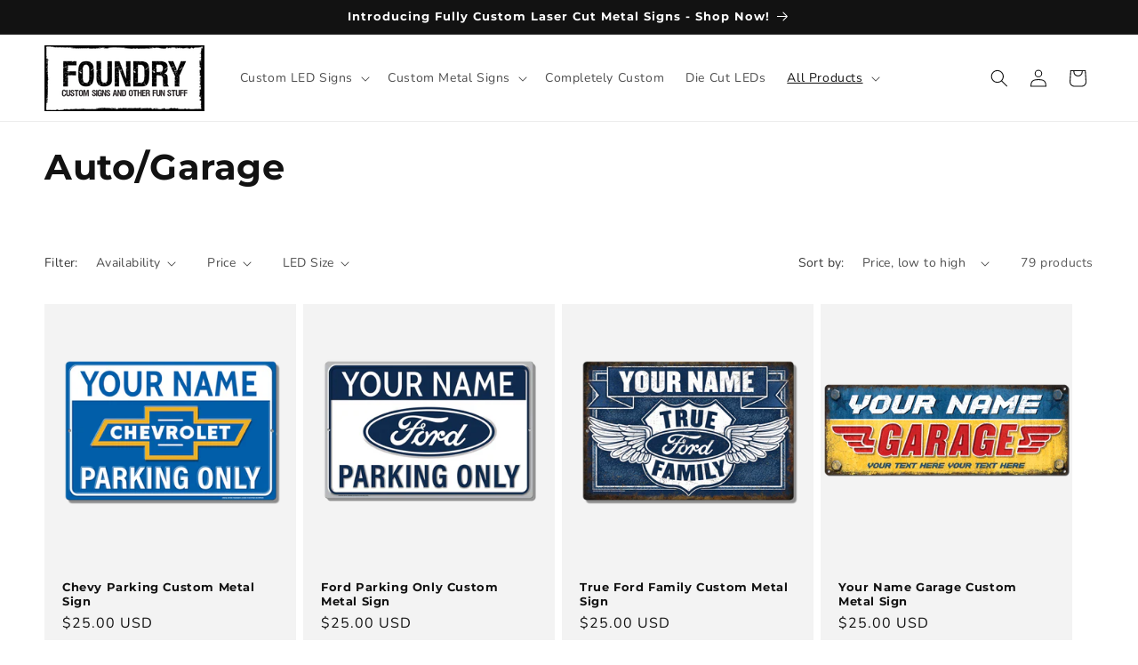

--- FILE ---
content_type: text/html; charset=utf-8
request_url: https://thefoundry.store/collections/auto-garage
body_size: 50214
content:
<!doctype html>
<html class="js" lang="en">
  <head>
    <!-- Hotjar Tracking Code for The Foundry -->
<script>
    (function(h,o,t,j,a,r){
        h.hj=h.hj||function(){(h.hj.q=h.hj.q||[]).push(arguments)};
        h._hjSettings={hjid:6458274,hjsv:6};
        a=o.getElementsByTagName('head')[0];
        r=o.createElement('script');r.async=1;
        r.src=t+h._hjSettings.hjid+j+h._hjSettings.hjsv;
        a.appendChild(r);
    })(window,document,'https://static.hotjar.com/c/hotjar-','.js?sv='); 
</script>
    <meta charset="utf-8">
    <meta http-equiv="X-UA-Compatible" content="IE=edge">
    <meta name="viewport" content="width=device-width,initial-scale=1">
    <meta name="theme-color" content="">
    <link rel="canonical" href="https://thefoundry.store/collections/auto-garage"><link rel="icon" type="image/png" href="//thefoundry.store/cdn/shop/files/webclip_foundry2.png?crop=center&height=32&v=1666641188&width=32"><link rel="preconnect" href="https://fonts.shopifycdn.com" crossorigin><title>
      Auto/Garage
 &ndash; TheFoundry.Store</title>

    
      <meta name="description" content="Custom aluminum signs &amp; LED displays from popular Auto brands Ford, Chevy, Indian &amp; more! Need a sign for your business, event, or your home, create one today.">
    

    

<meta property="og:site_name" content="TheFoundry.Store">
<meta property="og:url" content="https://thefoundry.store/collections/auto-garage">
<meta property="og:title" content="Auto/Garage">
<meta property="og:type" content="website">
<meta property="og:description" content="Custom aluminum signs &amp; LED displays from popular Auto brands Ford, Chevy, Indian &amp; more! Need a sign for your business, event, or your home, create one today."><meta property="og:image" content="http://thefoundry.store/cdn/shop/files/Foundry_Logo.png?height=628&pad_color=ffffff&v=1662060395&width=1200">
  <meta property="og:image:secure_url" content="https://thefoundry.store/cdn/shop/files/Foundry_Logo.png?height=628&pad_color=ffffff&v=1662060395&width=1200">
  <meta property="og:image:width" content="1200">
  <meta property="og:image:height" content="628"><meta name="twitter:card" content="summary_large_image">
<meta name="twitter:title" content="Auto/Garage">
<meta name="twitter:description" content="Custom aluminum signs &amp; LED displays from popular Auto brands Ford, Chevy, Indian &amp; more! Need a sign for your business, event, or your home, create one today.">


    <script src="//thefoundry.store/cdn/shop/t/11/assets/constants.js?v=132983761750457495441723038769" defer="defer"></script>
    <script src="//thefoundry.store/cdn/shop/t/11/assets/pubsub.js?v=158357773527763999511723038769" defer="defer"></script>
    <script src="//thefoundry.store/cdn/shop/t/11/assets/global.js?v=88558128918567037191723038769" defer="defer"></script>
    <script src="//thefoundry.store/cdn/shop/t/11/assets/details-disclosure.js?v=13653116266235556501723038769" defer="defer"></script>
    <script src="//thefoundry.store/cdn/shop/t/11/assets/details-modal.js?v=25581673532751508451723038769" defer="defer"></script>
    <script src="//thefoundry.store/cdn/shop/t/11/assets/search-form.js?v=133129549252120666541723038769" defer="defer"></script><script src="//thefoundry.store/cdn/shop/t/11/assets/animations.js?v=88693664871331136111723038768" defer="defer"></script><script>window.performance && window.performance.mark && window.performance.mark('shopify.content_for_header.start');</script><meta name="google-site-verification" content="m4Z_QAcdVx_hVzCuyNU1llRpIvYcIASzgDyne3iZ-NU">
<meta name="facebook-domain-verification" content="07rw6w1ui4sh6gndsub5st568s5krc">
<meta id="shopify-digital-wallet" name="shopify-digital-wallet" content="/65701347580/digital_wallets/dialog">
<meta name="shopify-checkout-api-token" content="f3b3198dac62b7a70d5944d2d5e541c0">
<link rel="alternate" type="application/atom+xml" title="Feed" href="/collections/auto-garage.atom" />
<link rel="next" href="/collections/auto-garage?page=2">
<link rel="alternate" type="application/json+oembed" href="https://thefoundry.store/collections/auto-garage.oembed">
<script async="async" src="/checkouts/internal/preloads.js?locale=en-US"></script>
<link rel="preconnect" href="https://shop.app" crossorigin="anonymous">
<script async="async" src="https://shop.app/checkouts/internal/preloads.js?locale=en-US&shop_id=65701347580" crossorigin="anonymous"></script>
<script id="apple-pay-shop-capabilities" type="application/json">{"shopId":65701347580,"countryCode":"US","currencyCode":"USD","merchantCapabilities":["supports3DS"],"merchantId":"gid:\/\/shopify\/Shop\/65701347580","merchantName":"TheFoundry.Store","requiredBillingContactFields":["postalAddress","email","phone"],"requiredShippingContactFields":["postalAddress","email","phone"],"shippingType":"shipping","supportedNetworks":["visa","masterCard","amex","discover","elo","jcb"],"total":{"type":"pending","label":"TheFoundry.Store","amount":"1.00"},"shopifyPaymentsEnabled":true,"supportsSubscriptions":true}</script>
<script id="shopify-features" type="application/json">{"accessToken":"f3b3198dac62b7a70d5944d2d5e541c0","betas":["rich-media-storefront-analytics"],"domain":"thefoundry.store","predictiveSearch":true,"shopId":65701347580,"locale":"en"}</script>
<script>var Shopify = Shopify || {};
Shopify.shop = "thefoundry-store.myshopify.com";
Shopify.locale = "en";
Shopify.currency = {"active":"USD","rate":"1.0"};
Shopify.country = "US";
Shopify.theme = {"name":"Updated copy of Dawn 15.0.2 (8\/07\/24)","id":142976418044,"schema_name":"Dawn","schema_version":"15.0.2","theme_store_id":887,"role":"main"};
Shopify.theme.handle = "null";
Shopify.theme.style = {"id":null,"handle":null};
Shopify.cdnHost = "thefoundry.store/cdn";
Shopify.routes = Shopify.routes || {};
Shopify.routes.root = "/";</script>
<script type="module">!function(o){(o.Shopify=o.Shopify||{}).modules=!0}(window);</script>
<script>!function(o){function n(){var o=[];function n(){o.push(Array.prototype.slice.apply(arguments))}return n.q=o,n}var t=o.Shopify=o.Shopify||{};t.loadFeatures=n(),t.autoloadFeatures=n()}(window);</script>
<script>
  window.ShopifyPay = window.ShopifyPay || {};
  window.ShopifyPay.apiHost = "shop.app\/pay";
  window.ShopifyPay.redirectState = null;
</script>
<script id="shop-js-analytics" type="application/json">{"pageType":"collection"}</script>
<script defer="defer" async type="module" src="//thefoundry.store/cdn/shopifycloud/shop-js/modules/v2/client.init-shop-cart-sync_C5BV16lS.en.esm.js"></script>
<script defer="defer" async type="module" src="//thefoundry.store/cdn/shopifycloud/shop-js/modules/v2/chunk.common_CygWptCX.esm.js"></script>
<script type="module">
  await import("//thefoundry.store/cdn/shopifycloud/shop-js/modules/v2/client.init-shop-cart-sync_C5BV16lS.en.esm.js");
await import("//thefoundry.store/cdn/shopifycloud/shop-js/modules/v2/chunk.common_CygWptCX.esm.js");

  window.Shopify.SignInWithShop?.initShopCartSync?.({"fedCMEnabled":true,"windoidEnabled":true});

</script>
<script>
  window.Shopify = window.Shopify || {};
  if (!window.Shopify.featureAssets) window.Shopify.featureAssets = {};
  window.Shopify.featureAssets['shop-js'] = {"shop-cart-sync":["modules/v2/client.shop-cart-sync_ZFArdW7E.en.esm.js","modules/v2/chunk.common_CygWptCX.esm.js"],"init-fed-cm":["modules/v2/client.init-fed-cm_CmiC4vf6.en.esm.js","modules/v2/chunk.common_CygWptCX.esm.js"],"shop-button":["modules/v2/client.shop-button_tlx5R9nI.en.esm.js","modules/v2/chunk.common_CygWptCX.esm.js"],"shop-cash-offers":["modules/v2/client.shop-cash-offers_DOA2yAJr.en.esm.js","modules/v2/chunk.common_CygWptCX.esm.js","modules/v2/chunk.modal_D71HUcav.esm.js"],"init-windoid":["modules/v2/client.init-windoid_sURxWdc1.en.esm.js","modules/v2/chunk.common_CygWptCX.esm.js"],"shop-toast-manager":["modules/v2/client.shop-toast-manager_ClPi3nE9.en.esm.js","modules/v2/chunk.common_CygWptCX.esm.js"],"init-shop-email-lookup-coordinator":["modules/v2/client.init-shop-email-lookup-coordinator_B8hsDcYM.en.esm.js","modules/v2/chunk.common_CygWptCX.esm.js"],"init-shop-cart-sync":["modules/v2/client.init-shop-cart-sync_C5BV16lS.en.esm.js","modules/v2/chunk.common_CygWptCX.esm.js"],"avatar":["modules/v2/client.avatar_BTnouDA3.en.esm.js"],"pay-button":["modules/v2/client.pay-button_FdsNuTd3.en.esm.js","modules/v2/chunk.common_CygWptCX.esm.js"],"init-customer-accounts":["modules/v2/client.init-customer-accounts_DxDtT_ad.en.esm.js","modules/v2/client.shop-login-button_C5VAVYt1.en.esm.js","modules/v2/chunk.common_CygWptCX.esm.js","modules/v2/chunk.modal_D71HUcav.esm.js"],"init-shop-for-new-customer-accounts":["modules/v2/client.init-shop-for-new-customer-accounts_ChsxoAhi.en.esm.js","modules/v2/client.shop-login-button_C5VAVYt1.en.esm.js","modules/v2/chunk.common_CygWptCX.esm.js","modules/v2/chunk.modal_D71HUcav.esm.js"],"shop-login-button":["modules/v2/client.shop-login-button_C5VAVYt1.en.esm.js","modules/v2/chunk.common_CygWptCX.esm.js","modules/v2/chunk.modal_D71HUcav.esm.js"],"init-customer-accounts-sign-up":["modules/v2/client.init-customer-accounts-sign-up_CPSyQ0Tj.en.esm.js","modules/v2/client.shop-login-button_C5VAVYt1.en.esm.js","modules/v2/chunk.common_CygWptCX.esm.js","modules/v2/chunk.modal_D71HUcav.esm.js"],"shop-follow-button":["modules/v2/client.shop-follow-button_Cva4Ekp9.en.esm.js","modules/v2/chunk.common_CygWptCX.esm.js","modules/v2/chunk.modal_D71HUcav.esm.js"],"checkout-modal":["modules/v2/client.checkout-modal_BPM8l0SH.en.esm.js","modules/v2/chunk.common_CygWptCX.esm.js","modules/v2/chunk.modal_D71HUcav.esm.js"],"lead-capture":["modules/v2/client.lead-capture_Bi8yE_yS.en.esm.js","modules/v2/chunk.common_CygWptCX.esm.js","modules/v2/chunk.modal_D71HUcav.esm.js"],"shop-login":["modules/v2/client.shop-login_D6lNrXab.en.esm.js","modules/v2/chunk.common_CygWptCX.esm.js","modules/v2/chunk.modal_D71HUcav.esm.js"],"payment-terms":["modules/v2/client.payment-terms_CZxnsJam.en.esm.js","modules/v2/chunk.common_CygWptCX.esm.js","modules/v2/chunk.modal_D71HUcav.esm.js"]};
</script>
<script id="__st">var __st={"a":65701347580,"offset":-18000,"reqid":"82f98346-cc17-43ab-9b2f-ac5edb98b326-1768750061","pageurl":"thefoundry.store\/collections\/auto-garage","u":"02a22f91e439","p":"collection","rtyp":"collection","rid":406272999676};</script>
<script>window.ShopifyPaypalV4VisibilityTracking = true;</script>
<script id="captcha-bootstrap">!function(){'use strict';const t='contact',e='account',n='new_comment',o=[[t,t],['blogs',n],['comments',n],[t,'customer']],c=[[e,'customer_login'],[e,'guest_login'],[e,'recover_customer_password'],[e,'create_customer']],r=t=>t.map((([t,e])=>`form[action*='/${t}']:not([data-nocaptcha='true']) input[name='form_type'][value='${e}']`)).join(','),a=t=>()=>t?[...document.querySelectorAll(t)].map((t=>t.form)):[];function s(){const t=[...o],e=r(t);return a(e)}const i='password',u='form_key',d=['recaptcha-v3-token','g-recaptcha-response','h-captcha-response',i],f=()=>{try{return window.sessionStorage}catch{return}},m='__shopify_v',_=t=>t.elements[u];function p(t,e,n=!1){try{const o=window.sessionStorage,c=JSON.parse(o.getItem(e)),{data:r}=function(t){const{data:e,action:n}=t;return t[m]||n?{data:e,action:n}:{data:t,action:n}}(c);for(const[e,n]of Object.entries(r))t.elements[e]&&(t.elements[e].value=n);n&&o.removeItem(e)}catch(o){console.error('form repopulation failed',{error:o})}}const l='form_type',E='cptcha';function T(t){t.dataset[E]=!0}const w=window,h=w.document,L='Shopify',v='ce_forms',y='captcha';let A=!1;((t,e)=>{const n=(g='f06e6c50-85a8-45c8-87d0-21a2b65856fe',I='https://cdn.shopify.com/shopifycloud/storefront-forms-hcaptcha/ce_storefront_forms_captcha_hcaptcha.v1.5.2.iife.js',D={infoText:'Protected by hCaptcha',privacyText:'Privacy',termsText:'Terms'},(t,e,n)=>{const o=w[L][v],c=o.bindForm;if(c)return c(t,g,e,D).then(n);var r;o.q.push([[t,g,e,D],n]),r=I,A||(h.body.append(Object.assign(h.createElement('script'),{id:'captcha-provider',async:!0,src:r})),A=!0)});var g,I,D;w[L]=w[L]||{},w[L][v]=w[L][v]||{},w[L][v].q=[],w[L][y]=w[L][y]||{},w[L][y].protect=function(t,e){n(t,void 0,e),T(t)},Object.freeze(w[L][y]),function(t,e,n,w,h,L){const[v,y,A,g]=function(t,e,n){const i=e?o:[],u=t?c:[],d=[...i,...u],f=r(d),m=r(i),_=r(d.filter((([t,e])=>n.includes(e))));return[a(f),a(m),a(_),s()]}(w,h,L),I=t=>{const e=t.target;return e instanceof HTMLFormElement?e:e&&e.form},D=t=>v().includes(t);t.addEventListener('submit',(t=>{const e=I(t);if(!e)return;const n=D(e)&&!e.dataset.hcaptchaBound&&!e.dataset.recaptchaBound,o=_(e),c=g().includes(e)&&(!o||!o.value);(n||c)&&t.preventDefault(),c&&!n&&(function(t){try{if(!f())return;!function(t){const e=f();if(!e)return;const n=_(t);if(!n)return;const o=n.value;o&&e.removeItem(o)}(t);const e=Array.from(Array(32),(()=>Math.random().toString(36)[2])).join('');!function(t,e){_(t)||t.append(Object.assign(document.createElement('input'),{type:'hidden',name:u})),t.elements[u].value=e}(t,e),function(t,e){const n=f();if(!n)return;const o=[...t.querySelectorAll(`input[type='${i}']`)].map((({name:t})=>t)),c=[...d,...o],r={};for(const[a,s]of new FormData(t).entries())c.includes(a)||(r[a]=s);n.setItem(e,JSON.stringify({[m]:1,action:t.action,data:r}))}(t,e)}catch(e){console.error('failed to persist form',e)}}(e),e.submit())}));const S=(t,e)=>{t&&!t.dataset[E]&&(n(t,e.some((e=>e===t))),T(t))};for(const o of['focusin','change'])t.addEventListener(o,(t=>{const e=I(t);D(e)&&S(e,y())}));const B=e.get('form_key'),M=e.get(l),P=B&&M;t.addEventListener('DOMContentLoaded',(()=>{const t=y();if(P)for(const e of t)e.elements[l].value===M&&p(e,B);[...new Set([...A(),...v().filter((t=>'true'===t.dataset.shopifyCaptcha))])].forEach((e=>S(e,t)))}))}(h,new URLSearchParams(w.location.search),n,t,e,['guest_login'])})(!0,!0)}();</script>
<script integrity="sha256-4kQ18oKyAcykRKYeNunJcIwy7WH5gtpwJnB7kiuLZ1E=" data-source-attribution="shopify.loadfeatures" defer="defer" src="//thefoundry.store/cdn/shopifycloud/storefront/assets/storefront/load_feature-a0a9edcb.js" crossorigin="anonymous"></script>
<script crossorigin="anonymous" defer="defer" src="//thefoundry.store/cdn/shopifycloud/storefront/assets/shopify_pay/storefront-65b4c6d7.js?v=20250812"></script>
<script data-source-attribution="shopify.dynamic_checkout.dynamic.init">var Shopify=Shopify||{};Shopify.PaymentButton=Shopify.PaymentButton||{isStorefrontPortableWallets:!0,init:function(){window.Shopify.PaymentButton.init=function(){};var t=document.createElement("script");t.src="https://thefoundry.store/cdn/shopifycloud/portable-wallets/latest/portable-wallets.en.js",t.type="module",document.head.appendChild(t)}};
</script>
<script data-source-attribution="shopify.dynamic_checkout.buyer_consent">
  function portableWalletsHideBuyerConsent(e){var t=document.getElementById("shopify-buyer-consent"),n=document.getElementById("shopify-subscription-policy-button");t&&n&&(t.classList.add("hidden"),t.setAttribute("aria-hidden","true"),n.removeEventListener("click",e))}function portableWalletsShowBuyerConsent(e){var t=document.getElementById("shopify-buyer-consent"),n=document.getElementById("shopify-subscription-policy-button");t&&n&&(t.classList.remove("hidden"),t.removeAttribute("aria-hidden"),n.addEventListener("click",e))}window.Shopify?.PaymentButton&&(window.Shopify.PaymentButton.hideBuyerConsent=portableWalletsHideBuyerConsent,window.Shopify.PaymentButton.showBuyerConsent=portableWalletsShowBuyerConsent);
</script>
<script data-source-attribution="shopify.dynamic_checkout.cart.bootstrap">document.addEventListener("DOMContentLoaded",(function(){function t(){return document.querySelector("shopify-accelerated-checkout-cart, shopify-accelerated-checkout")}if(t())Shopify.PaymentButton.init();else{new MutationObserver((function(e,n){t()&&(Shopify.PaymentButton.init(),n.disconnect())})).observe(document.body,{childList:!0,subtree:!0})}}));
</script>
<link id="shopify-accelerated-checkout-styles" rel="stylesheet" media="screen" href="https://thefoundry.store/cdn/shopifycloud/portable-wallets/latest/accelerated-checkout-backwards-compat.css" crossorigin="anonymous">
<style id="shopify-accelerated-checkout-cart">
        #shopify-buyer-consent {
  margin-top: 1em;
  display: inline-block;
  width: 100%;
}

#shopify-buyer-consent.hidden {
  display: none;
}

#shopify-subscription-policy-button {
  background: none;
  border: none;
  padding: 0;
  text-decoration: underline;
  font-size: inherit;
  cursor: pointer;
}

#shopify-subscription-policy-button::before {
  box-shadow: none;
}

      </style>
<script id="sections-script" data-sections="header" defer="defer" src="//thefoundry.store/cdn/shop/t/11/compiled_assets/scripts.js?895"></script>
<script>window.performance && window.performance.mark && window.performance.mark('shopify.content_for_header.end');</script>


    <style data-shopify>
      @font-face {
  font-family: Nunito;
  font-weight: 400;
  font-style: normal;
  font-display: swap;
  src: url("//thefoundry.store/cdn/fonts/nunito/nunito_n4.fc49103dc396b42cae9460289072d384b6c6eb63.woff2") format("woff2"),
       url("//thefoundry.store/cdn/fonts/nunito/nunito_n4.5d26d13beeac3116db2479e64986cdeea4c8fbdd.woff") format("woff");
}

      @font-face {
  font-family: Nunito;
  font-weight: 700;
  font-style: normal;
  font-display: swap;
  src: url("//thefoundry.store/cdn/fonts/nunito/nunito_n7.37cf9b8cf43b3322f7e6e13ad2aad62ab5dc9109.woff2") format("woff2"),
       url("//thefoundry.store/cdn/fonts/nunito/nunito_n7.45cfcfadc6630011252d54d5f5a2c7c98f60d5de.woff") format("woff");
}

      @font-face {
  font-family: Nunito;
  font-weight: 400;
  font-style: italic;
  font-display: swap;
  src: url("//thefoundry.store/cdn/fonts/nunito/nunito_i4.fd53bf99043ab6c570187ed42d1b49192135de96.woff2") format("woff2"),
       url("//thefoundry.store/cdn/fonts/nunito/nunito_i4.cb3876a003a73aaae5363bb3e3e99d45ec598cc6.woff") format("woff");
}

      @font-face {
  font-family: Nunito;
  font-weight: 700;
  font-style: italic;
  font-display: swap;
  src: url("//thefoundry.store/cdn/fonts/nunito/nunito_i7.3f8ba2027bc9ceb1b1764ecab15bae73f86c4632.woff2") format("woff2"),
       url("//thefoundry.store/cdn/fonts/nunito/nunito_i7.82bfb5f86ec77ada3c9f660da22064c2e46e1469.woff") format("woff");
}

      @font-face {
  font-family: Montserrat;
  font-weight: 700;
  font-style: normal;
  font-display: swap;
  src: url("//thefoundry.store/cdn/fonts/montserrat/montserrat_n7.3c434e22befd5c18a6b4afadb1e3d77c128c7939.woff2") format("woff2"),
       url("//thefoundry.store/cdn/fonts/montserrat/montserrat_n7.5d9fa6e2cae713c8fb539a9876489d86207fe957.woff") format("woff");
}


      
        :root,
        .color-scheme-1 {
          --color-background: 255,255,255;
        
          --gradient-background: #ffffff;
        

        

        --color-foreground: 18,18,18;
        --color-background-contrast: 191,191,191;
        --color-shadow: 18,18,18;
        --color-button: 43,219,231;
        --color-button-text: ,,;
        --color-secondary-button: 255,255,255;
        --color-secondary-button-text: 246,141,112;
        --color-link: 246,141,112;
        --color-badge-foreground: 18,18,18;
        --color-badge-background: 255,255,255;
        --color-badge-border: 18,18,18;
        --payment-terms-background-color: rgb(255 255 255);
      }
      
        
        .color-scheme-2 {
          --color-background: 243,243,243;
        
          --gradient-background: #f3f3f3;
        

        

        --color-foreground: 18,18,18;
        --color-background-contrast: 179,179,179;
        --color-shadow: 18,18,18;
        --color-button: 18,18,18;
        --color-button-text: 243,243,243;
        --color-secondary-button: 243,243,243;
        --color-secondary-button-text: 18,18,18;
        --color-link: 18,18,18;
        --color-badge-foreground: 18,18,18;
        --color-badge-background: 243,243,243;
        --color-badge-border: 18,18,18;
        --payment-terms-background-color: rgb(243 243 243);
      }
      
        
        .color-scheme-3 {
          --color-background: 253,197,85;
        
          --gradient-background: #fdc555;
        

        

        --color-foreground: 255,255,255;
        --color-background-contrast: 208,140,2;
        --color-shadow: 18,18,18;
        --color-button: 255,255,255;
        --color-button-text: 0,0,0;
        --color-secondary-button: 253,197,85;
        --color-secondary-button-text: 255,255,255;
        --color-link: 255,255,255;
        --color-badge-foreground: 255,255,255;
        --color-badge-background: 253,197,85;
        --color-badge-border: 255,255,255;
        --payment-terms-background-color: rgb(253 197 85);
      }
      
        
        .color-scheme-4 {
          --color-background: 18,18,18;
        
          --gradient-background: #121212;
        

        

        --color-foreground: 255,255,255;
        --color-background-contrast: 146,146,146;
        --color-shadow: 18,18,18;
        --color-button: 255,255,255;
        --color-button-text: 18,18,18;
        --color-secondary-button: 18,18,18;
        --color-secondary-button-text: 255,255,255;
        --color-link: 255,255,255;
        --color-badge-foreground: 255,255,255;
        --color-badge-background: 18,18,18;
        --color-badge-border: 255,255,255;
        --payment-terms-background-color: rgb(18 18 18);
      }
      
        
        .color-scheme-5 {
          --color-background: 51,79,180;
        
          --gradient-background: #334fb4;
        

        

        --color-foreground: 255,255,255;
        --color-background-contrast: 23,35,81;
        --color-shadow: 18,18,18;
        --color-button: 255,255,255;
        --color-button-text: 51,79,180;
        --color-secondary-button: 51,79,180;
        --color-secondary-button-text: 255,255,255;
        --color-link: 255,255,255;
        --color-badge-foreground: 255,255,255;
        --color-badge-background: 51,79,180;
        --color-badge-border: 255,255,255;
        --payment-terms-background-color: rgb(51 79 180);
      }
      
        
        .color-scheme-85c340fc-591c-41ea-b582-8d757c1440d1 {
          --color-background: 0,0,0;
        
          --gradient-background: rgba(0,0,0,0);
        

        

        --color-foreground: 18,18,18;
        --color-background-contrast: 128,128,128;
        --color-shadow: 0,0,0;
        --color-button: 43,219,231;
        --color-button-text: 255,255,255;
        --color-secondary-button: 0,0,0;
        --color-secondary-button-text: 246,141,112;
        --color-link: 246,141,112;
        --color-badge-foreground: 18,18,18;
        --color-badge-background: 0,0,0;
        --color-badge-border: 18,18,18;
        --payment-terms-background-color: rgb(0 0 0);
      }
      

      body, .color-scheme-1, .color-scheme-2, .color-scheme-3, .color-scheme-4, .color-scheme-5, .color-scheme-85c340fc-591c-41ea-b582-8d757c1440d1 {
        color: rgba(var(--color-foreground), 0.75);
        background-color: rgb(var(--color-background));
      }

      :root {
        --font-body-family: Nunito, sans-serif;
        --font-body-style: normal;
        --font-body-weight: 400;
        --font-body-weight-bold: 700;

        --font-heading-family: Montserrat, sans-serif;
        --font-heading-style: normal;
        --font-heading-weight: 700;

        --font-body-scale: 1.0;
        --font-heading-scale: 1.0;

        --media-padding: px;
        --media-border-opacity: 0.05;
        --media-border-width: 1px;
        --media-radius: 0px;
        --media-shadow-opacity: 0.0;
        --media-shadow-horizontal-offset: 0px;
        --media-shadow-vertical-offset: 4px;
        --media-shadow-blur-radius: 5px;
        --media-shadow-visible: 0;

        --page-width: 160rem;
        --page-width-margin: 0rem;

        --product-card-image-padding: 0.0rem;
        --product-card-corner-radius: 0.0rem;
        --product-card-text-alignment: left;
        --product-card-border-width: 0.0rem;
        --product-card-border-opacity: 0.1;
        --product-card-shadow-opacity: 0.0;
        --product-card-shadow-visible: 0;
        --product-card-shadow-horizontal-offset: 0.0rem;
        --product-card-shadow-vertical-offset: 0.4rem;
        --product-card-shadow-blur-radius: 0.5rem;

        --collection-card-image-padding: 0.0rem;
        --collection-card-corner-radius: 0.0rem;
        --collection-card-text-alignment: left;
        --collection-card-border-width: 0.0rem;
        --collection-card-border-opacity: 0.0;
        --collection-card-shadow-opacity: 0.1;
        --collection-card-shadow-visible: 1;
        --collection-card-shadow-horizontal-offset: 0.0rem;
        --collection-card-shadow-vertical-offset: 0.0rem;
        --collection-card-shadow-blur-radius: 0.0rem;

        --blog-card-image-padding: 0.0rem;
        --blog-card-corner-radius: 0.0rem;
        --blog-card-text-alignment: left;
        --blog-card-border-width: 0.0rem;
        --blog-card-border-opacity: 0.0;
        --blog-card-shadow-opacity: 0.1;
        --blog-card-shadow-visible: 1;
        --blog-card-shadow-horizontal-offset: 0.0rem;
        --blog-card-shadow-vertical-offset: 0.0rem;
        --blog-card-shadow-blur-radius: 0.0rem;

        --badge-corner-radius: 4.0rem;

        --popup-border-width: 1px;
        --popup-border-opacity: 0.1;
        --popup-corner-radius: 0px;
        --popup-shadow-opacity: 0.0;
        --popup-shadow-horizontal-offset: 0px;
        --popup-shadow-vertical-offset: 4px;
        --popup-shadow-blur-radius: 5px;

        --drawer-border-width: 1px;
        --drawer-border-opacity: 0.1;
        --drawer-shadow-opacity: 0.0;
        --drawer-shadow-horizontal-offset: 0px;
        --drawer-shadow-vertical-offset: 4px;
        --drawer-shadow-blur-radius: 5px;

        --spacing-sections-desktop: 0px;
        --spacing-sections-mobile: 0px;

        --grid-desktop-vertical-spacing: 8px;
        --grid-desktop-horizontal-spacing: 8px;
        --grid-mobile-vertical-spacing: 4px;
        --grid-mobile-horizontal-spacing: 4px;

        --text-boxes-border-opacity: 0.1;
        --text-boxes-border-width: 0px;
        --text-boxes-radius: 0px;
        --text-boxes-shadow-opacity: 0.0;
        --text-boxes-shadow-visible: 0;
        --text-boxes-shadow-horizontal-offset: 0px;
        --text-boxes-shadow-vertical-offset: 4px;
        --text-boxes-shadow-blur-radius: 5px;

        --buttons-radius: 8px;
        --buttons-radius-outset: 11px;
        --buttons-border-width: 3px;
        --buttons-border-opacity: 1.0;
        --buttons-shadow-opacity: 0.65;
        --buttons-shadow-visible: 1;
        --buttons-shadow-horizontal-offset: 0px;
        --buttons-shadow-vertical-offset: 4px;
        --buttons-shadow-blur-radius: 5px;
        --buttons-border-offset: 0.3px;

        --inputs-radius: 0px;
        --inputs-border-width: 1px;
        --inputs-border-opacity: 0.45;
        --inputs-shadow-opacity: 0.0;
        --inputs-shadow-horizontal-offset: 0px;
        --inputs-margin-offset: 0px;
        --inputs-shadow-vertical-offset: 4px;
        --inputs-shadow-blur-radius: 5px;
        --inputs-radius-outset: 0px;

        --variant-pills-radius: 40px;
        --variant-pills-border-width: 1px;
        --variant-pills-border-opacity: 0.55;
        --variant-pills-shadow-opacity: 0.0;
        --variant-pills-shadow-horizontal-offset: 0px;
        --variant-pills-shadow-vertical-offset: 4px;
        --variant-pills-shadow-blur-radius: 5px;
      }

      *,
      *::before,
      *::after {
        box-sizing: inherit;
      }

      html {
        box-sizing: border-box;
        font-size: calc(var(--font-body-scale) * 62.5%);
        height: 100%;
      }

      body {
        display: grid;
        grid-template-rows: auto auto 1fr auto;
        grid-template-columns: 100%;
        min-height: 100%;
        margin: 0;
        font-size: 1.5rem;
        letter-spacing: 0.06rem;
        line-height: calc(1 + 0.8 / var(--font-body-scale));
        font-family: var(--font-body-family);
        font-style: var(--font-body-style);
        font-weight: var(--font-body-weight);
      }

      @media screen and (min-width: 750px) {
        body {
          font-size: 1.6rem;
        }
      }
    </style>

    <link href="//thefoundry.store/cdn/shop/t/11/assets/base.css?v=38426176726908511031767797697" rel="stylesheet" type="text/css" media="all" />
    <link rel="stylesheet" href="//thefoundry.store/cdn/shop/t/11/assets/component-cart-items.css?v=127384614032664249911723038768" media="print" onload="this.media='all'"><link href="//thefoundry.store/cdn/shop/t/11/assets/component-cart-drawer.css?v=19530961819213608911723038768" rel="stylesheet" type="text/css" media="all" />
      <link href="//thefoundry.store/cdn/shop/t/11/assets/component-cart.css?v=165982380921400067651723038768" rel="stylesheet" type="text/css" media="all" />
      <link href="//thefoundry.store/cdn/shop/t/11/assets/component-totals.css?v=15906652033866631521723038769" rel="stylesheet" type="text/css" media="all" />
      <link href="//thefoundry.store/cdn/shop/t/11/assets/component-price.css?v=70172745017360139101723038769" rel="stylesheet" type="text/css" media="all" />
      <link href="//thefoundry.store/cdn/shop/t/11/assets/component-discounts.css?v=152760482443307489271723038768" rel="stylesheet" type="text/css" media="all" />

      <link rel="preload" as="font" href="//thefoundry.store/cdn/fonts/nunito/nunito_n4.fc49103dc396b42cae9460289072d384b6c6eb63.woff2" type="font/woff2" crossorigin>
      

      <link rel="preload" as="font" href="//thefoundry.store/cdn/fonts/montserrat/montserrat_n7.3c434e22befd5c18a6b4afadb1e3d77c128c7939.woff2" type="font/woff2" crossorigin>
      
<link href="//thefoundry.store/cdn/shop/t/11/assets/component-localization-form.css?v=120620094879297847921723038768" rel="stylesheet" type="text/css" media="all" />
      <script src="//thefoundry.store/cdn/shop/t/11/assets/localization-form.js?v=144176611646395275351723038769" defer="defer"></script><link
        rel="stylesheet"
        href="//thefoundry.store/cdn/shop/t/11/assets/component-predictive-search.css?v=118923337488134913561723038769"
        media="print"
        onload="this.media='all'"
      ><script>
      if (Shopify.designMode) {
        document.documentElement.classList.add('shopify-design-mode');
      }
    </script>
  <!-- BEGIN app block: shopify://apps/judge-me-reviews/blocks/judgeme_core/61ccd3b1-a9f2-4160-9fe9-4fec8413e5d8 --><!-- Start of Judge.me Core -->






<link rel="dns-prefetch" href="https://cdnwidget.judge.me">
<link rel="dns-prefetch" href="https://cdn.judge.me">
<link rel="dns-prefetch" href="https://cdn1.judge.me">
<link rel="dns-prefetch" href="https://api.judge.me">

<script data-cfasync='false' class='jdgm-settings-script'>window.jdgmSettings={"pagination":5,"disable_web_reviews":false,"badge_no_review_text":"No reviews","badge_n_reviews_text":"{{ n }} review/reviews","badge_star_color":"#fdc555","hide_badge_preview_if_no_reviews":true,"badge_hide_text":false,"enforce_center_preview_badge":false,"widget_title":"Customer Reviews","widget_open_form_text":"Write a review","widget_close_form_text":"Cancel review","widget_refresh_page_text":"Refresh page","widget_summary_text":"Based on {{ number_of_reviews }} review/reviews","widget_no_review_text":"Be the first to write a review","widget_name_field_text":"Display name","widget_verified_name_field_text":"Verified Name (public)","widget_name_placeholder_text":"Display name","widget_required_field_error_text":"This field is required.","widget_email_field_text":"Email address","widget_verified_email_field_text":"Verified Email (private, can not be edited)","widget_email_placeholder_text":"Your email address","widget_email_field_error_text":"Please enter a valid email address.","widget_rating_field_text":"Rating","widget_review_title_field_text":"Review Title","widget_review_title_placeholder_text":"Give your review a title","widget_review_body_field_text":"Review content","widget_review_body_placeholder_text":"Start writing here...","widget_pictures_field_text":"Picture/Video (optional)","widget_submit_review_text":"Submit Review","widget_submit_verified_review_text":"Submit Verified Review","widget_submit_success_msg_with_auto_publish":"Thank you! Please refresh the page in a few moments to see your review. You can remove or edit your review by logging into \u003ca href='https://judge.me/login' target='_blank' rel='nofollow noopener'\u003eJudge.me\u003c/a\u003e","widget_submit_success_msg_no_auto_publish":"Thank you! Your review will be published as soon as it is approved by the shop admin. You can remove or edit your review by logging into \u003ca href='https://judge.me/login' target='_blank' rel='nofollow noopener'\u003eJudge.me\u003c/a\u003e","widget_show_default_reviews_out_of_total_text":"Showing {{ n_reviews_shown }} out of {{ n_reviews }} reviews.","widget_show_all_link_text":"Show all","widget_show_less_link_text":"Show less","widget_author_said_text":"{{ reviewer_name }} said:","widget_days_text":"{{ n }} days ago","widget_weeks_text":"{{ n }} week/weeks ago","widget_months_text":"{{ n }} month/months ago","widget_years_text":"{{ n }} year/years ago","widget_yesterday_text":"Yesterday","widget_today_text":"Today","widget_replied_text":"\u003e\u003e {{ shop_name }} replied:","widget_read_more_text":"Read more","widget_reviewer_name_as_initial":"","widget_rating_filter_color":"","widget_rating_filter_see_all_text":"See all reviews","widget_sorting_most_recent_text":"Most Recent","widget_sorting_highest_rating_text":"Highest Rating","widget_sorting_lowest_rating_text":"Lowest Rating","widget_sorting_with_pictures_text":"Only Pictures","widget_sorting_most_helpful_text":"Most Helpful","widget_open_question_form_text":"Ask a question","widget_reviews_subtab_text":"Reviews","widget_questions_subtab_text":"Questions","widget_question_label_text":"Question","widget_answer_label_text":"Answer","widget_question_placeholder_text":"Write your question here","widget_submit_question_text":"Submit Question","widget_question_submit_success_text":"Thank you for your question! We will notify you once it gets answered.","widget_star_color":"#fdc555","verified_badge_text":"Verified","verified_badge_bg_color":"","verified_badge_text_color":"","verified_badge_placement":"left-of-reviewer-name","widget_review_max_height":"","widget_hide_border":false,"widget_social_share":false,"widget_thumb":false,"widget_review_location_show":false,"widget_location_format":"country_iso_code","all_reviews_include_out_of_store_products":true,"all_reviews_out_of_store_text":"(out of store)","all_reviews_pagination":100,"all_reviews_product_name_prefix_text":"about","enable_review_pictures":true,"enable_question_anwser":true,"widget_theme":"leex","review_date_format":"mm/dd/yyyy","default_sort_method":"most-recent","widget_product_reviews_subtab_text":"Product Reviews","widget_shop_reviews_subtab_text":"Shop Reviews","widget_other_products_reviews_text":"Reviews for other products","widget_store_reviews_subtab_text":"Store reviews","widget_no_store_reviews_text":"This store hasn't received any reviews yet","widget_web_restriction_product_reviews_text":"This product hasn't received any reviews yet","widget_no_items_text":"No items found","widget_show_more_text":"Show more","widget_write_a_store_review_text":"Write a Store Review","widget_other_languages_heading":"Reviews in Other Languages","widget_translate_review_text":"Translate review to {{ language }}","widget_translating_review_text":"Translating...","widget_show_original_translation_text":"Show original ({{ language }})","widget_translate_review_failed_text":"Review couldn't be translated.","widget_translate_review_retry_text":"Retry","widget_translate_review_try_again_later_text":"Try again later","show_product_url_for_grouped_product":false,"widget_sorting_pictures_first_text":"Pictures First","show_pictures_on_all_rev_page_mobile":true,"show_pictures_on_all_rev_page_desktop":true,"floating_tab_hide_mobile_install_preference":false,"floating_tab_button_name":"★ Reviews","floating_tab_title":"Let customers speak for us","floating_tab_button_color":"","floating_tab_button_background_color":"","floating_tab_url":"","floating_tab_url_enabled":false,"floating_tab_tab_style":"text","all_reviews_text_badge_text":"Customers rate us {{ shop.metafields.judgeme.all_reviews_rating | round: 1 }}/5 based on {{ shop.metafields.judgeme.all_reviews_count }} reviews.","all_reviews_text_badge_text_branded_style":"{{ shop.metafields.judgeme.all_reviews_rating | round: 1 }} out of 5 stars based on {{ shop.metafields.judgeme.all_reviews_count }} reviews","is_all_reviews_text_badge_a_link":false,"show_stars_for_all_reviews_text_badge":false,"all_reviews_text_badge_url":"","all_reviews_text_style":"branded","all_reviews_text_color_style":"judgeme_brand_color","all_reviews_text_color":"#108474","all_reviews_text_show_jm_brand":true,"featured_carousel_show_header":true,"featured_carousel_title":"Let customers speak for us","testimonials_carousel_title":"Customers are saying","videos_carousel_title":"Real customer stories","cards_carousel_title":"Customers are saying","featured_carousel_count_text":"from {{ n }} reviews","featured_carousel_add_link_to_all_reviews_page":true,"featured_carousel_url":"/pages/customer-reviews","featured_carousel_show_images":true,"featured_carousel_autoslide_interval":8,"featured_carousel_arrows_on_the_sides":false,"featured_carousel_height":250,"featured_carousel_width":80,"featured_carousel_image_size":0,"featured_carousel_image_height":250,"featured_carousel_arrow_color":"#eeeeee","verified_count_badge_style":"branded","verified_count_badge_orientation":"horizontal","verified_count_badge_color_style":"judgeme_brand_color","verified_count_badge_color":"#108474","is_verified_count_badge_a_link":false,"verified_count_badge_url":"","verified_count_badge_show_jm_brand":true,"widget_rating_preset_default":5,"widget_first_sub_tab":"product-reviews","widget_show_histogram":true,"widget_histogram_use_custom_color":false,"widget_pagination_use_custom_color":false,"widget_star_use_custom_color":true,"widget_verified_badge_use_custom_color":false,"widget_write_review_use_custom_color":false,"picture_reminder_submit_button":"Upload Pictures","enable_review_videos":false,"mute_video_by_default":false,"widget_sorting_videos_first_text":"Videos First","widget_review_pending_text":"Pending","featured_carousel_items_for_large_screen":4,"social_share_options_order":"Facebook,Twitter","remove_microdata_snippet":true,"disable_json_ld":false,"enable_json_ld_products":false,"preview_badge_show_question_text":false,"preview_badge_no_question_text":"No questions","preview_badge_n_question_text":"{{ number_of_questions }} question/questions","qa_badge_show_icon":false,"qa_badge_position":"same-row","remove_judgeme_branding":false,"widget_add_search_bar":false,"widget_search_bar_placeholder":"Search","widget_sorting_verified_only_text":"Verified only","featured_carousel_theme":"gallery","featured_carousel_show_rating":true,"featured_carousel_show_title":true,"featured_carousel_show_body":true,"featured_carousel_show_date":false,"featured_carousel_show_reviewer":true,"featured_carousel_show_product":false,"featured_carousel_header_background_color":"#108474","featured_carousel_header_text_color":"#ffffff","featured_carousel_name_product_separator":"reviewed","featured_carousel_full_star_background":"#108474","featured_carousel_empty_star_background":"#dadada","featured_carousel_vertical_theme_background":"#f9fafb","featured_carousel_verified_badge_enable":true,"featured_carousel_verified_badge_color":"#108474","featured_carousel_border_style":"round","featured_carousel_review_line_length_limit":3,"featured_carousel_more_reviews_button_text":"Read more reviews","featured_carousel_view_product_button_text":"View product","all_reviews_page_load_reviews_on":"scroll","all_reviews_page_load_more_text":"Load More Reviews","disable_fb_tab_reviews":false,"enable_ajax_cdn_cache":false,"widget_advanced_speed_features":5,"widget_public_name_text":"displayed publicly like","default_reviewer_name":"John Smith","default_reviewer_name_has_non_latin":true,"widget_reviewer_anonymous":"Anonymous","medals_widget_title":"Judge.me Review Medals","medals_widget_background_color":"#f9fafb","medals_widget_position":"footer_all_pages","medals_widget_border_color":"#f9fafb","medals_widget_verified_text_position":"left","medals_widget_use_monochromatic_version":false,"medals_widget_elements_color":"#108474","show_reviewer_avatar":true,"widget_invalid_yt_video_url_error_text":"Not a YouTube video URL","widget_max_length_field_error_text":"Please enter no more than {0} characters.","widget_show_country_flag":false,"widget_show_collected_via_shop_app":true,"widget_verified_by_shop_badge_style":"light","widget_verified_by_shop_text":"Verified by Shop","widget_show_photo_gallery":false,"widget_load_with_code_splitting":true,"widget_ugc_install_preference":false,"widget_ugc_title":"Made by us, Shared by you","widget_ugc_subtitle":"Tag us to see your picture featured in our page","widget_ugc_arrows_color":"#ffffff","widget_ugc_primary_button_text":"Buy Now","widget_ugc_primary_button_background_color":"#108474","widget_ugc_primary_button_text_color":"#ffffff","widget_ugc_primary_button_border_width":"0","widget_ugc_primary_button_border_style":"none","widget_ugc_primary_button_border_color":"#108474","widget_ugc_primary_button_border_radius":"25","widget_ugc_secondary_button_text":"Load More","widget_ugc_secondary_button_background_color":"#ffffff","widget_ugc_secondary_button_text_color":"#108474","widget_ugc_secondary_button_border_width":"2","widget_ugc_secondary_button_border_style":"solid","widget_ugc_secondary_button_border_color":"#108474","widget_ugc_secondary_button_border_radius":"25","widget_ugc_reviews_button_text":"View Reviews","widget_ugc_reviews_button_background_color":"#ffffff","widget_ugc_reviews_button_text_color":"#108474","widget_ugc_reviews_button_border_width":"2","widget_ugc_reviews_button_border_style":"solid","widget_ugc_reviews_button_border_color":"#108474","widget_ugc_reviews_button_border_radius":"25","widget_ugc_reviews_button_link_to":"judgeme-reviews-page","widget_ugc_show_post_date":true,"widget_ugc_max_width":"800","widget_rating_metafield_value_type":true,"widget_primary_color":"#fdc555","widget_enable_secondary_color":false,"widget_secondary_color":"#edf5f5","widget_summary_average_rating_text":"{{ average_rating }} out of 5","widget_media_grid_title":"Customer photos \u0026 videos","widget_media_grid_see_more_text":"See more","widget_round_style":false,"widget_show_product_medals":true,"widget_verified_by_judgeme_text":"Verified by Judge.me","widget_show_store_medals":true,"widget_verified_by_judgeme_text_in_store_medals":"Verified by Judge.me","widget_media_field_exceed_quantity_message":"Sorry, we can only accept {{ max_media }} for one review.","widget_media_field_exceed_limit_message":"{{ file_name }} is too large, please select a {{ media_type }} less than {{ size_limit }}MB.","widget_review_submitted_text":"Review Submitted!","widget_question_submitted_text":"Question Submitted!","widget_close_form_text_question":"Cancel","widget_write_your_answer_here_text":"Write your answer here","widget_enabled_branded_link":true,"widget_show_collected_by_judgeme":true,"widget_reviewer_name_color":"","widget_write_review_text_color":"","widget_write_review_bg_color":"","widget_collected_by_judgeme_text":"collected by Judge.me","widget_pagination_type":"standard","widget_load_more_text":"Load More","widget_load_more_color":"#108474","widget_full_review_text":"Full Review","widget_read_more_reviews_text":"Read More Reviews","widget_read_questions_text":"Read Questions","widget_questions_and_answers_text":"Questions \u0026 Answers","widget_verified_by_text":"Verified by","widget_verified_text":"Verified","widget_number_of_reviews_text":"{{ number_of_reviews }} reviews","widget_back_button_text":"Back","widget_next_button_text":"Next","widget_custom_forms_filter_button":"Filters","custom_forms_style":"horizontal","widget_show_review_information":false,"how_reviews_are_collected":"How reviews are collected?","widget_show_review_keywords":false,"widget_gdpr_statement":"How we use your data: We'll only contact you about the review you left, and only if necessary. By submitting your review, you agree to Judge.me's \u003ca href='https://judge.me/terms' target='_blank' rel='nofollow noopener'\u003eterms\u003c/a\u003e, \u003ca href='https://judge.me/privacy' target='_blank' rel='nofollow noopener'\u003eprivacy\u003c/a\u003e and \u003ca href='https://judge.me/content-policy' target='_blank' rel='nofollow noopener'\u003econtent\u003c/a\u003e policies.","widget_multilingual_sorting_enabled":false,"widget_translate_review_content_enabled":false,"widget_translate_review_content_method":"manual","popup_widget_review_selection":"automatically_with_pictures","popup_widget_round_border_style":true,"popup_widget_show_title":true,"popup_widget_show_body":true,"popup_widget_show_reviewer":false,"popup_widget_show_product":true,"popup_widget_show_pictures":true,"popup_widget_use_review_picture":true,"popup_widget_show_on_home_page":true,"popup_widget_show_on_product_page":true,"popup_widget_show_on_collection_page":true,"popup_widget_show_on_cart_page":true,"popup_widget_position":"bottom_left","popup_widget_first_review_delay":5,"popup_widget_duration":5,"popup_widget_interval":5,"popup_widget_review_count":5,"popup_widget_hide_on_mobile":true,"review_snippet_widget_round_border_style":true,"review_snippet_widget_card_color":"#FFFFFF","review_snippet_widget_slider_arrows_background_color":"#FFFFFF","review_snippet_widget_slider_arrows_color":"#000000","review_snippet_widget_star_color":"#108474","show_product_variant":false,"all_reviews_product_variant_label_text":"Variant: ","widget_show_verified_branding":true,"widget_ai_summary_title":"Customers say","widget_ai_summary_disclaimer":"AI-powered review summary based on recent customer reviews","widget_show_ai_summary":false,"widget_show_ai_summary_bg":false,"widget_show_review_title_input":true,"redirect_reviewers_invited_via_email":"review_widget","request_store_review_after_product_review":false,"request_review_other_products_in_order":false,"review_form_color_scheme":"default","review_form_corner_style":"square","review_form_star_color":{},"review_form_text_color":"#333333","review_form_background_color":"#ffffff","review_form_field_background_color":"#fafafa","review_form_button_color":{},"review_form_button_text_color":"#ffffff","review_form_modal_overlay_color":"#000000","review_content_screen_title_text":"How would you rate this product?","review_content_introduction_text":"We would love it if you would share a bit about your experience.","store_review_form_title_text":"How would you rate this store?","store_review_form_introduction_text":"We would love it if you would share a bit about your experience.","show_review_guidance_text":true,"one_star_review_guidance_text":"Poor","five_star_review_guidance_text":"Great","customer_information_screen_title_text":"About you","customer_information_introduction_text":"Please tell us more about you.","custom_questions_screen_title_text":"Your experience in more detail","custom_questions_introduction_text":"Here are a few questions to help us understand more about your experience.","review_submitted_screen_title_text":"Thanks for your review!","review_submitted_screen_thank_you_text":"We are processing it and it will appear on the store soon.","review_submitted_screen_email_verification_text":"Please confirm your email by clicking the link we just sent you. This helps us keep reviews authentic.","review_submitted_request_store_review_text":"Would you like to share your experience of shopping with us?","review_submitted_review_other_products_text":"Would you like to review these products?","store_review_screen_title_text":"Would you like to share your experience of shopping with us?","store_review_introduction_text":"We value your feedback and use it to improve. Please share any thoughts or suggestions you have.","reviewer_media_screen_title_picture_text":"Share a picture","reviewer_media_introduction_picture_text":"Upload a photo to support your review.","reviewer_media_screen_title_video_text":"Share a video","reviewer_media_introduction_video_text":"Upload a video to support your review.","reviewer_media_screen_title_picture_or_video_text":"Share a picture or video","reviewer_media_introduction_picture_or_video_text":"Upload a photo or video to support your review.","reviewer_media_youtube_url_text":"Paste your Youtube URL here","advanced_settings_next_step_button_text":"Next","advanced_settings_close_review_button_text":"Close","modal_write_review_flow":false,"write_review_flow_required_text":"Required","write_review_flow_privacy_message_text":"We respect your privacy.","write_review_flow_anonymous_text":"Post review as anonymous","write_review_flow_visibility_text":"This won't be visible to other customers.","write_review_flow_multiple_selection_help_text":"Select as many as you like","write_review_flow_single_selection_help_text":"Select one option","write_review_flow_required_field_error_text":"This field is required","write_review_flow_invalid_email_error_text":"Please enter a valid email address","write_review_flow_max_length_error_text":"Max. {{ max_length }} characters.","write_review_flow_media_upload_text":"\u003cb\u003eClick to upload\u003c/b\u003e or drag and drop","write_review_flow_gdpr_statement":"We'll only contact you about your review if necessary. By submitting your review, you agree to our \u003ca href='https://judge.me/terms' target='_blank' rel='nofollow noopener'\u003eterms and conditions\u003c/a\u003e and \u003ca href='https://judge.me/privacy' target='_blank' rel='nofollow noopener'\u003eprivacy policy\u003c/a\u003e.","rating_only_reviews_enabled":false,"show_negative_reviews_help_screen":false,"new_review_flow_help_screen_rating_threshold":3,"negative_review_resolution_screen_title_text":"Tell us more","negative_review_resolution_text":"Your experience matters to us. If there were issues with your purchase, we're here to help. Feel free to reach out to us, we'd love the opportunity to make things right.","negative_review_resolution_button_text":"Contact us","negative_review_resolution_proceed_with_review_text":"Leave a review","negative_review_resolution_subject":"Issue with purchase from {{ shop_name }}.{{ order_name }}","preview_badge_collection_page_install_status":false,"widget_review_custom_css":"","preview_badge_custom_css":"","preview_badge_stars_count":"5-stars","featured_carousel_custom_css":"","floating_tab_custom_css":"","all_reviews_widget_custom_css":"","medals_widget_custom_css":"","verified_badge_custom_css":"","all_reviews_text_custom_css":"","transparency_badges_collected_via_store_invite":false,"transparency_badges_from_another_provider":false,"transparency_badges_collected_from_store_visitor":false,"transparency_badges_collected_by_verified_review_provider":false,"transparency_badges_earned_reward":false,"transparency_badges_collected_via_store_invite_text":"Review collected via store invitation","transparency_badges_from_another_provider_text":"Review collected from another provider","transparency_badges_collected_from_store_visitor_text":"Review collected from a store visitor","transparency_badges_written_in_google_text":"Review written in Google","transparency_badges_written_in_etsy_text":"Review written in Etsy","transparency_badges_written_in_shop_app_text":"Review written in Shop App","transparency_badges_earned_reward_text":"Review earned a reward for future purchase","product_review_widget_per_page":10,"widget_store_review_label_text":"Review about the store","checkout_comment_extension_title_on_product_page":"Customer Comments","checkout_comment_extension_num_latest_comment_show":5,"checkout_comment_extension_format":"name_and_timestamp","checkout_comment_customer_name":"last_initial","checkout_comment_comment_notification":true,"preview_badge_collection_page_install_preference":false,"preview_badge_home_page_install_preference":false,"preview_badge_product_page_install_preference":false,"review_widget_install_preference":"","review_carousel_install_preference":false,"floating_reviews_tab_install_preference":"none","verified_reviews_count_badge_install_preference":false,"all_reviews_text_install_preference":false,"review_widget_best_location":false,"judgeme_medals_install_preference":false,"review_widget_revamp_enabled":false,"review_widget_qna_enabled":false,"review_widget_header_theme":"minimal","review_widget_widget_title_enabled":true,"review_widget_header_text_size":"medium","review_widget_header_text_weight":"regular","review_widget_average_rating_style":"compact","review_widget_bar_chart_enabled":true,"review_widget_bar_chart_type":"numbers","review_widget_bar_chart_style":"standard","review_widget_expanded_media_gallery_enabled":false,"review_widget_reviews_section_theme":"standard","review_widget_image_style":"thumbnails","review_widget_review_image_ratio":"square","review_widget_stars_size":"medium","review_widget_verified_badge":"standard_text","review_widget_review_title_text_size":"medium","review_widget_review_text_size":"medium","review_widget_review_text_length":"medium","review_widget_number_of_columns_desktop":3,"review_widget_carousel_transition_speed":5,"review_widget_custom_questions_answers_display":"always","review_widget_button_text_color":"#FFFFFF","review_widget_text_color":"#000000","review_widget_lighter_text_color":"#7B7B7B","review_widget_corner_styling":"soft","review_widget_review_word_singular":"review","review_widget_review_word_plural":"reviews","review_widget_voting_label":"Helpful?","review_widget_shop_reply_label":"Reply from {{ shop_name }}:","review_widget_filters_title":"Filters","qna_widget_question_word_singular":"Question","qna_widget_question_word_plural":"Questions","qna_widget_answer_reply_label":"Answer from {{ answerer_name }}:","qna_content_screen_title_text":"Ask a question about this product","qna_widget_question_required_field_error_text":"Please enter your question.","qna_widget_flow_gdpr_statement":"We'll only contact you about your question if necessary. By submitting your question, you agree to our \u003ca href='https://judge.me/terms' target='_blank' rel='nofollow noopener'\u003eterms and conditions\u003c/a\u003e and \u003ca href='https://judge.me/privacy' target='_blank' rel='nofollow noopener'\u003eprivacy policy\u003c/a\u003e.","qna_widget_question_submitted_text":"Thanks for your question!","qna_widget_close_form_text_question":"Close","qna_widget_question_submit_success_text":"We’ll notify you by email when your question is answered.","all_reviews_widget_v2025_enabled":false,"all_reviews_widget_v2025_header_theme":"default","all_reviews_widget_v2025_widget_title_enabled":true,"all_reviews_widget_v2025_header_text_size":"medium","all_reviews_widget_v2025_header_text_weight":"regular","all_reviews_widget_v2025_average_rating_style":"compact","all_reviews_widget_v2025_bar_chart_enabled":true,"all_reviews_widget_v2025_bar_chart_type":"numbers","all_reviews_widget_v2025_bar_chart_style":"standard","all_reviews_widget_v2025_expanded_media_gallery_enabled":false,"all_reviews_widget_v2025_show_store_medals":true,"all_reviews_widget_v2025_show_photo_gallery":true,"all_reviews_widget_v2025_show_review_keywords":false,"all_reviews_widget_v2025_show_ai_summary":false,"all_reviews_widget_v2025_show_ai_summary_bg":false,"all_reviews_widget_v2025_add_search_bar":false,"all_reviews_widget_v2025_default_sort_method":"most-recent","all_reviews_widget_v2025_reviews_per_page":10,"all_reviews_widget_v2025_reviews_section_theme":"default","all_reviews_widget_v2025_image_style":"thumbnails","all_reviews_widget_v2025_review_image_ratio":"square","all_reviews_widget_v2025_stars_size":"medium","all_reviews_widget_v2025_verified_badge":"bold_badge","all_reviews_widget_v2025_review_title_text_size":"medium","all_reviews_widget_v2025_review_text_size":"medium","all_reviews_widget_v2025_review_text_length":"medium","all_reviews_widget_v2025_number_of_columns_desktop":3,"all_reviews_widget_v2025_carousel_transition_speed":5,"all_reviews_widget_v2025_custom_questions_answers_display":"always","all_reviews_widget_v2025_show_product_variant":false,"all_reviews_widget_v2025_show_reviewer_avatar":true,"all_reviews_widget_v2025_reviewer_name_as_initial":"","all_reviews_widget_v2025_review_location_show":false,"all_reviews_widget_v2025_location_format":"","all_reviews_widget_v2025_show_country_flag":false,"all_reviews_widget_v2025_verified_by_shop_badge_style":"light","all_reviews_widget_v2025_social_share":false,"all_reviews_widget_v2025_social_share_options_order":"Facebook,Twitter,LinkedIn,Pinterest","all_reviews_widget_v2025_pagination_type":"standard","all_reviews_widget_v2025_button_text_color":"#FFFFFF","all_reviews_widget_v2025_text_color":"#000000","all_reviews_widget_v2025_lighter_text_color":"#7B7B7B","all_reviews_widget_v2025_corner_styling":"soft","all_reviews_widget_v2025_title":"Customer reviews","all_reviews_widget_v2025_ai_summary_title":"Customers say about this store","all_reviews_widget_v2025_no_review_text":"Be the first to write a review","platform":"shopify","branding_url":"https://app.judge.me/reviews/stores/thefoundry.store","branding_text":"Powered by Judge.me","locale":"en","reply_name":"TheFoundry.Store","widget_version":"3.0","footer":true,"autopublish":true,"review_dates":true,"enable_custom_form":false,"shop_use_review_site":true,"shop_locale":"en","enable_multi_locales_translations":false,"show_review_title_input":true,"review_verification_email_status":"never","can_be_branded":true,"reply_name_text":"TheFoundry.Store"};</script> <style class='jdgm-settings-style'>.jdgm-xx{left:0}:root{--jdgm-primary-color: #fdc555;--jdgm-secondary-color: rgba(253,197,85,0.1);--jdgm-star-color: #fdc555;--jdgm-write-review-text-color: white;--jdgm-write-review-bg-color: #fdc555;--jdgm-paginate-color: #fdc555;--jdgm-border-radius: 0;--jdgm-reviewer-name-color: #fdc555}.jdgm-histogram__bar-content{background-color:#fdc555}.jdgm-rev[data-verified-buyer=true] .jdgm-rev__icon.jdgm-rev__icon:after,.jdgm-rev__buyer-badge.jdgm-rev__buyer-badge{color:white;background-color:#fdc555}.jdgm-review-widget--small .jdgm-gallery.jdgm-gallery .jdgm-gallery__thumbnail-link:nth-child(8) .jdgm-gallery__thumbnail-wrapper.jdgm-gallery__thumbnail-wrapper:before{content:"See more"}@media only screen and (min-width: 768px){.jdgm-gallery.jdgm-gallery .jdgm-gallery__thumbnail-link:nth-child(8) .jdgm-gallery__thumbnail-wrapper.jdgm-gallery__thumbnail-wrapper:before{content:"See more"}}.jdgm-preview-badge .jdgm-star.jdgm-star{color:#fdc555}.jdgm-prev-badge[data-average-rating='0.00']{display:none !important}.jdgm-author-all-initials{display:none !important}.jdgm-author-last-initial{display:none !important}.jdgm-rev-widg__title{visibility:hidden}.jdgm-rev-widg__summary-text{visibility:hidden}.jdgm-prev-badge__text{visibility:hidden}.jdgm-rev__prod-link-prefix:before{content:'about'}.jdgm-rev__variant-label:before{content:'Variant: '}.jdgm-rev__out-of-store-text:before{content:'(out of store)'}.jdgm-preview-badge[data-template="product"]{display:none !important}.jdgm-preview-badge[data-template="collection"]{display:none !important}.jdgm-preview-badge[data-template="index"]{display:none !important}.jdgm-review-widget[data-from-snippet="true"]{display:none !important}.jdgm-verified-count-badget[data-from-snippet="true"]{display:none !important}.jdgm-carousel-wrapper[data-from-snippet="true"]{display:none !important}.jdgm-all-reviews-text[data-from-snippet="true"]{display:none !important}.jdgm-medals-section[data-from-snippet="true"]{display:none !important}.jdgm-ugc-media-wrapper[data-from-snippet="true"]{display:none !important}.jdgm-rev__transparency-badge[data-badge-type="review_collected_via_store_invitation"]{display:none !important}.jdgm-rev__transparency-badge[data-badge-type="review_collected_from_another_provider"]{display:none !important}.jdgm-rev__transparency-badge[data-badge-type="review_collected_from_store_visitor"]{display:none !important}.jdgm-rev__transparency-badge[data-badge-type="review_written_in_etsy"]{display:none !important}.jdgm-rev__transparency-badge[data-badge-type="review_written_in_google_business"]{display:none !important}.jdgm-rev__transparency-badge[data-badge-type="review_written_in_shop_app"]{display:none !important}.jdgm-rev__transparency-badge[data-badge-type="review_earned_for_future_purchase"]{display:none !important}.jdgm-review-snippet-widget .jdgm-rev-snippet-widget__cards-container .jdgm-rev-snippet-card{border-radius:8px;background:#fff}.jdgm-review-snippet-widget .jdgm-rev-snippet-widget__cards-container .jdgm-rev-snippet-card__rev-rating .jdgm-star{color:#108474}.jdgm-review-snippet-widget .jdgm-rev-snippet-widget__prev-btn,.jdgm-review-snippet-widget .jdgm-rev-snippet-widget__next-btn{border-radius:50%;background:#fff}.jdgm-review-snippet-widget .jdgm-rev-snippet-widget__prev-btn>svg,.jdgm-review-snippet-widget .jdgm-rev-snippet-widget__next-btn>svg{fill:#000}.jdgm-full-rev-modal.rev-snippet-widget .jm-mfp-container .jm-mfp-content,.jdgm-full-rev-modal.rev-snippet-widget .jm-mfp-container .jdgm-full-rev__icon,.jdgm-full-rev-modal.rev-snippet-widget .jm-mfp-container .jdgm-full-rev__pic-img,.jdgm-full-rev-modal.rev-snippet-widget .jm-mfp-container .jdgm-full-rev__reply{border-radius:8px}.jdgm-full-rev-modal.rev-snippet-widget .jm-mfp-container .jdgm-full-rev[data-verified-buyer="true"] .jdgm-full-rev__icon::after{border-radius:8px}.jdgm-full-rev-modal.rev-snippet-widget .jm-mfp-container .jdgm-full-rev .jdgm-rev__buyer-badge{border-radius:calc( 8px / 2 )}.jdgm-full-rev-modal.rev-snippet-widget .jm-mfp-container .jdgm-full-rev .jdgm-full-rev__replier::before{content:'TheFoundry.Store'}.jdgm-full-rev-modal.rev-snippet-widget .jm-mfp-container .jdgm-full-rev .jdgm-full-rev__product-button{border-radius:calc( 8px * 6 )}
</style> <style class='jdgm-settings-style'></style> <script data-cfasync="false" type="text/javascript" async src="https://cdnwidget.judge.me/shopify_v2/leex.js" id="judgeme_widget_leex_js"></script>
<link id="judgeme_widget_leex_css" rel="stylesheet" type="text/css" media="nope!" onload="this.media='all'" href="https://cdnwidget.judge.me/widget_v3/theme/leex.css">

  
  
  
  <style class='jdgm-miracle-styles'>
  @-webkit-keyframes jdgm-spin{0%{-webkit-transform:rotate(0deg);-ms-transform:rotate(0deg);transform:rotate(0deg)}100%{-webkit-transform:rotate(359deg);-ms-transform:rotate(359deg);transform:rotate(359deg)}}@keyframes jdgm-spin{0%{-webkit-transform:rotate(0deg);-ms-transform:rotate(0deg);transform:rotate(0deg)}100%{-webkit-transform:rotate(359deg);-ms-transform:rotate(359deg);transform:rotate(359deg)}}@font-face{font-family:'JudgemeStar';src:url("[data-uri]") format("woff");font-weight:normal;font-style:normal}.jdgm-star{font-family:'JudgemeStar';display:inline !important;text-decoration:none !important;padding:0 4px 0 0 !important;margin:0 !important;font-weight:bold;opacity:1;-webkit-font-smoothing:antialiased;-moz-osx-font-smoothing:grayscale}.jdgm-star:hover{opacity:1}.jdgm-star:last-of-type{padding:0 !important}.jdgm-star.jdgm--on:before{content:"\e000"}.jdgm-star.jdgm--off:before{content:"\e001"}.jdgm-star.jdgm--half:before{content:"\e002"}.jdgm-widget *{margin:0;line-height:1.4;-webkit-box-sizing:border-box;-moz-box-sizing:border-box;box-sizing:border-box;-webkit-overflow-scrolling:touch}.jdgm-hidden{display:none !important;visibility:hidden !important}.jdgm-temp-hidden{display:none}.jdgm-spinner{width:40px;height:40px;margin:auto;border-radius:50%;border-top:2px solid #eee;border-right:2px solid #eee;border-bottom:2px solid #eee;border-left:2px solid #ccc;-webkit-animation:jdgm-spin 0.8s infinite linear;animation:jdgm-spin 0.8s infinite linear}.jdgm-prev-badge{display:block !important}

</style>


  
  
   


<script data-cfasync='false' class='jdgm-script'>
!function(e){window.jdgm=window.jdgm||{},jdgm.CDN_HOST="https://cdnwidget.judge.me/",jdgm.CDN_HOST_ALT="https://cdn2.judge.me/cdn/widget_frontend/",jdgm.API_HOST="https://api.judge.me/",jdgm.CDN_BASE_URL="https://cdn.shopify.com/extensions/019bc7fe-07a5-7fc5-85e3-4a4175980733/judgeme-extensions-296/assets/",
jdgm.docReady=function(d){(e.attachEvent?"complete"===e.readyState:"loading"!==e.readyState)?
setTimeout(d,0):e.addEventListener("DOMContentLoaded",d)},jdgm.loadCSS=function(d,t,o,a){
!o&&jdgm.loadCSS.requestedUrls.indexOf(d)>=0||(jdgm.loadCSS.requestedUrls.push(d),
(a=e.createElement("link")).rel="stylesheet",a.class="jdgm-stylesheet",a.media="nope!",
a.href=d,a.onload=function(){this.media="all",t&&setTimeout(t)},e.body.appendChild(a))},
jdgm.loadCSS.requestedUrls=[],jdgm.loadJS=function(e,d){var t=new XMLHttpRequest;
t.onreadystatechange=function(){4===t.readyState&&(Function(t.response)(),d&&d(t.response))},
t.open("GET",e),t.onerror=function(){if(e.indexOf(jdgm.CDN_HOST)===0&&jdgm.CDN_HOST_ALT!==jdgm.CDN_HOST){var f=e.replace(jdgm.CDN_HOST,jdgm.CDN_HOST_ALT);jdgm.loadJS(f,d)}},t.send()},jdgm.docReady((function(){(window.jdgmLoadCSS||e.querySelectorAll(
".jdgm-widget, .jdgm-all-reviews-page").length>0)&&(jdgmSettings.widget_load_with_code_splitting?
parseFloat(jdgmSettings.widget_version)>=3?jdgm.loadCSS(jdgm.CDN_HOST+"widget_v3/base.css"):
jdgm.loadCSS(jdgm.CDN_HOST+"widget/base.css"):jdgm.loadCSS(jdgm.CDN_HOST+"shopify_v2.css"),
jdgm.loadJS(jdgm.CDN_HOST+"loa"+"der.js"))}))}(document);
</script>
<noscript><link rel="stylesheet" type="text/css" media="all" href="https://cdnwidget.judge.me/shopify_v2.css"></noscript>

<!-- BEGIN app snippet: theme_fix_tags --><script>
  (function() {
    var jdgmThemeFixes = null;
    if (!jdgmThemeFixes) return;
    var thisThemeFix = jdgmThemeFixes[Shopify.theme.id];
    if (!thisThemeFix) return;

    if (thisThemeFix.html) {
      document.addEventListener("DOMContentLoaded", function() {
        var htmlDiv = document.createElement('div');
        htmlDiv.classList.add('jdgm-theme-fix-html');
        htmlDiv.innerHTML = thisThemeFix.html;
        document.body.append(htmlDiv);
      });
    };

    if (thisThemeFix.css) {
      var styleTag = document.createElement('style');
      styleTag.classList.add('jdgm-theme-fix-style');
      styleTag.innerHTML = thisThemeFix.css;
      document.head.append(styleTag);
    };

    if (thisThemeFix.js) {
      var scriptTag = document.createElement('script');
      scriptTag.classList.add('jdgm-theme-fix-script');
      scriptTag.innerHTML = thisThemeFix.js;
      document.head.append(scriptTag);
    };
  })();
</script>
<!-- END app snippet -->
<!-- End of Judge.me Core -->



<!-- END app block --><script src="https://cdn.shopify.com/extensions/019bc7fe-07a5-7fc5-85e3-4a4175980733/judgeme-extensions-296/assets/loader.js" type="text/javascript" defer="defer"></script>
<link href="https://monorail-edge.shopifysvc.com" rel="dns-prefetch">
<script>(function(){if ("sendBeacon" in navigator && "performance" in window) {try {var session_token_from_headers = performance.getEntriesByType('navigation')[0].serverTiming.find(x => x.name == '_s').description;} catch {var session_token_from_headers = undefined;}var session_cookie_matches = document.cookie.match(/_shopify_s=([^;]*)/);var session_token_from_cookie = session_cookie_matches && session_cookie_matches.length === 2 ? session_cookie_matches[1] : "";var session_token = session_token_from_headers || session_token_from_cookie || "";function handle_abandonment_event(e) {var entries = performance.getEntries().filter(function(entry) {return /monorail-edge.shopifysvc.com/.test(entry.name);});if (!window.abandonment_tracked && entries.length === 0) {window.abandonment_tracked = true;var currentMs = Date.now();var navigation_start = performance.timing.navigationStart;var payload = {shop_id: 65701347580,url: window.location.href,navigation_start,duration: currentMs - navigation_start,session_token,page_type: "collection"};window.navigator.sendBeacon("https://monorail-edge.shopifysvc.com/v1/produce", JSON.stringify({schema_id: "online_store_buyer_site_abandonment/1.1",payload: payload,metadata: {event_created_at_ms: currentMs,event_sent_at_ms: currentMs}}));}}window.addEventListener('pagehide', handle_abandonment_event);}}());</script>
<script id="web-pixels-manager-setup">(function e(e,d,r,n,o){if(void 0===o&&(o={}),!Boolean(null===(a=null===(i=window.Shopify)||void 0===i?void 0:i.analytics)||void 0===a?void 0:a.replayQueue)){var i,a;window.Shopify=window.Shopify||{};var t=window.Shopify;t.analytics=t.analytics||{};var s=t.analytics;s.replayQueue=[],s.publish=function(e,d,r){return s.replayQueue.push([e,d,r]),!0};try{self.performance.mark("wpm:start")}catch(e){}var l=function(){var e={modern:/Edge?\/(1{2}[4-9]|1[2-9]\d|[2-9]\d{2}|\d{4,})\.\d+(\.\d+|)|Firefox\/(1{2}[4-9]|1[2-9]\d|[2-9]\d{2}|\d{4,})\.\d+(\.\d+|)|Chrom(ium|e)\/(9{2}|\d{3,})\.\d+(\.\d+|)|(Maci|X1{2}).+ Version\/(15\.\d+|(1[6-9]|[2-9]\d|\d{3,})\.\d+)([,.]\d+|)( \(\w+\)|)( Mobile\/\w+|) Safari\/|Chrome.+OPR\/(9{2}|\d{3,})\.\d+\.\d+|(CPU[ +]OS|iPhone[ +]OS|CPU[ +]iPhone|CPU IPhone OS|CPU iPad OS)[ +]+(15[._]\d+|(1[6-9]|[2-9]\d|\d{3,})[._]\d+)([._]\d+|)|Android:?[ /-](13[3-9]|1[4-9]\d|[2-9]\d{2}|\d{4,})(\.\d+|)(\.\d+|)|Android.+Firefox\/(13[5-9]|1[4-9]\d|[2-9]\d{2}|\d{4,})\.\d+(\.\d+|)|Android.+Chrom(ium|e)\/(13[3-9]|1[4-9]\d|[2-9]\d{2}|\d{4,})\.\d+(\.\d+|)|SamsungBrowser\/([2-9]\d|\d{3,})\.\d+/,legacy:/Edge?\/(1[6-9]|[2-9]\d|\d{3,})\.\d+(\.\d+|)|Firefox\/(5[4-9]|[6-9]\d|\d{3,})\.\d+(\.\d+|)|Chrom(ium|e)\/(5[1-9]|[6-9]\d|\d{3,})\.\d+(\.\d+|)([\d.]+$|.*Safari\/(?![\d.]+ Edge\/[\d.]+$))|(Maci|X1{2}).+ Version\/(10\.\d+|(1[1-9]|[2-9]\d|\d{3,})\.\d+)([,.]\d+|)( \(\w+\)|)( Mobile\/\w+|) Safari\/|Chrome.+OPR\/(3[89]|[4-9]\d|\d{3,})\.\d+\.\d+|(CPU[ +]OS|iPhone[ +]OS|CPU[ +]iPhone|CPU IPhone OS|CPU iPad OS)[ +]+(10[._]\d+|(1[1-9]|[2-9]\d|\d{3,})[._]\d+)([._]\d+|)|Android:?[ /-](13[3-9]|1[4-9]\d|[2-9]\d{2}|\d{4,})(\.\d+|)(\.\d+|)|Mobile Safari.+OPR\/([89]\d|\d{3,})\.\d+\.\d+|Android.+Firefox\/(13[5-9]|1[4-9]\d|[2-9]\d{2}|\d{4,})\.\d+(\.\d+|)|Android.+Chrom(ium|e)\/(13[3-9]|1[4-9]\d|[2-9]\d{2}|\d{4,})\.\d+(\.\d+|)|Android.+(UC? ?Browser|UCWEB|U3)[ /]?(15\.([5-9]|\d{2,})|(1[6-9]|[2-9]\d|\d{3,})\.\d+)\.\d+|SamsungBrowser\/(5\.\d+|([6-9]|\d{2,})\.\d+)|Android.+MQ{2}Browser\/(14(\.(9|\d{2,})|)|(1[5-9]|[2-9]\d|\d{3,})(\.\d+|))(\.\d+|)|K[Aa][Ii]OS\/(3\.\d+|([4-9]|\d{2,})\.\d+)(\.\d+|)/},d=e.modern,r=e.legacy,n=navigator.userAgent;return n.match(d)?"modern":n.match(r)?"legacy":"unknown"}(),u="modern"===l?"modern":"legacy",c=(null!=n?n:{modern:"",legacy:""})[u],f=function(e){return[e.baseUrl,"/wpm","/b",e.hashVersion,"modern"===e.buildTarget?"m":"l",".js"].join("")}({baseUrl:d,hashVersion:r,buildTarget:u}),m=function(e){var d=e.version,r=e.bundleTarget,n=e.surface,o=e.pageUrl,i=e.monorailEndpoint;return{emit:function(e){var a=e.status,t=e.errorMsg,s=(new Date).getTime(),l=JSON.stringify({metadata:{event_sent_at_ms:s},events:[{schema_id:"web_pixels_manager_load/3.1",payload:{version:d,bundle_target:r,page_url:o,status:a,surface:n,error_msg:t},metadata:{event_created_at_ms:s}}]});if(!i)return console&&console.warn&&console.warn("[Web Pixels Manager] No Monorail endpoint provided, skipping logging."),!1;try{return self.navigator.sendBeacon.bind(self.navigator)(i,l)}catch(e){}var u=new XMLHttpRequest;try{return u.open("POST",i,!0),u.setRequestHeader("Content-Type","text/plain"),u.send(l),!0}catch(e){return console&&console.warn&&console.warn("[Web Pixels Manager] Got an unhandled error while logging to Monorail."),!1}}}}({version:r,bundleTarget:l,surface:e.surface,pageUrl:self.location.href,monorailEndpoint:e.monorailEndpoint});try{o.browserTarget=l,function(e){var d=e.src,r=e.async,n=void 0===r||r,o=e.onload,i=e.onerror,a=e.sri,t=e.scriptDataAttributes,s=void 0===t?{}:t,l=document.createElement("script"),u=document.querySelector("head"),c=document.querySelector("body");if(l.async=n,l.src=d,a&&(l.integrity=a,l.crossOrigin="anonymous"),s)for(var f in s)if(Object.prototype.hasOwnProperty.call(s,f))try{l.dataset[f]=s[f]}catch(e){}if(o&&l.addEventListener("load",o),i&&l.addEventListener("error",i),u)u.appendChild(l);else{if(!c)throw new Error("Did not find a head or body element to append the script");c.appendChild(l)}}({src:f,async:!0,onload:function(){if(!function(){var e,d;return Boolean(null===(d=null===(e=window.Shopify)||void 0===e?void 0:e.analytics)||void 0===d?void 0:d.initialized)}()){var d=window.webPixelsManager.init(e)||void 0;if(d){var r=window.Shopify.analytics;r.replayQueue.forEach((function(e){var r=e[0],n=e[1],o=e[2];d.publishCustomEvent(r,n,o)})),r.replayQueue=[],r.publish=d.publishCustomEvent,r.visitor=d.visitor,r.initialized=!0}}},onerror:function(){return m.emit({status:"failed",errorMsg:"".concat(f," has failed to load")})},sri:function(e){var d=/^sha384-[A-Za-z0-9+/=]+$/;return"string"==typeof e&&d.test(e)}(c)?c:"",scriptDataAttributes:o}),m.emit({status:"loading"})}catch(e){m.emit({status:"failed",errorMsg:(null==e?void 0:e.message)||"Unknown error"})}}})({shopId: 65701347580,storefrontBaseUrl: "https://thefoundry.store",extensionsBaseUrl: "https://extensions.shopifycdn.com/cdn/shopifycloud/web-pixels-manager",monorailEndpoint: "https://monorail-edge.shopifysvc.com/unstable/produce_batch",surface: "storefront-renderer",enabledBetaFlags: ["2dca8a86"],webPixelsConfigList: [{"id":"989692156","configuration":"{\"webPixelName\":\"Judge.me\"}","eventPayloadVersion":"v1","runtimeContext":"STRICT","scriptVersion":"34ad157958823915625854214640f0bf","type":"APP","apiClientId":683015,"privacyPurposes":["ANALYTICS"],"dataSharingAdjustments":{"protectedCustomerApprovalScopes":["read_customer_email","read_customer_name","read_customer_personal_data","read_customer_phone"]}},{"id":"453116156","configuration":"{\"config\":\"{\\\"pixel_id\\\":\\\"G-VMR0VQEGWF\\\",\\\"target_country\\\":\\\"US\\\",\\\"gtag_events\\\":[{\\\"type\\\":\\\"search\\\",\\\"action_label\\\":[\\\"G-VMR0VQEGWF\\\",\\\"AW-11099081333\\\/DSZyCPSruswZEPWUuqwp\\\"]},{\\\"type\\\":\\\"begin_checkout\\\",\\\"action_label\\\":[\\\"G-VMR0VQEGWF\\\",\\\"AW-11099081333\\\/1UQYCImsuswZEPWUuqwp\\\"]},{\\\"type\\\":\\\"view_item\\\",\\\"action_label\\\":[\\\"G-VMR0VQEGWF\\\",\\\"AW-11099081333\\\/g5chCPGruswZEPWUuqwp\\\",\\\"MC-VVXDRR04CF\\\"]},{\\\"type\\\":\\\"purchase\\\",\\\"action_label\\\":[\\\"G-VMR0VQEGWF\\\",\\\"AW-11099081333\\\/ysudCOuruswZEPWUuqwp\\\",\\\"MC-VVXDRR04CF\\\"]},{\\\"type\\\":\\\"page_view\\\",\\\"action_label\\\":[\\\"G-VMR0VQEGWF\\\",\\\"AW-11099081333\\\/agoGCO6ruswZEPWUuqwp\\\",\\\"MC-VVXDRR04CF\\\"]},{\\\"type\\\":\\\"add_payment_info\\\",\\\"action_label\\\":[\\\"G-VMR0VQEGWF\\\",\\\"AW-11099081333\\\/nP-TCIysuswZEPWUuqwp\\\"]},{\\\"type\\\":\\\"add_to_cart\\\",\\\"action_label\\\":[\\\"G-VMR0VQEGWF\\\",\\\"AW-11099081333\\\/CT25CPeruswZEPWUuqwp\\\"]}],\\\"enable_monitoring_mode\\\":false}\"}","eventPayloadVersion":"v1","runtimeContext":"OPEN","scriptVersion":"b2a88bafab3e21179ed38636efcd8a93","type":"APP","apiClientId":1780363,"privacyPurposes":[],"dataSharingAdjustments":{"protectedCustomerApprovalScopes":["read_customer_address","read_customer_email","read_customer_name","read_customer_personal_data","read_customer_phone"]}},{"id":"137003260","configuration":"{\"pixel_id\":\"299645726133767\",\"pixel_type\":\"facebook_pixel\",\"metaapp_system_user_token\":\"-\"}","eventPayloadVersion":"v1","runtimeContext":"OPEN","scriptVersion":"ca16bc87fe92b6042fbaa3acc2fbdaa6","type":"APP","apiClientId":2329312,"privacyPurposes":["ANALYTICS","MARKETING","SALE_OF_DATA"],"dataSharingAdjustments":{"protectedCustomerApprovalScopes":["read_customer_address","read_customer_email","read_customer_name","read_customer_personal_data","read_customer_phone"]}},{"id":"shopify-app-pixel","configuration":"{}","eventPayloadVersion":"v1","runtimeContext":"STRICT","scriptVersion":"0450","apiClientId":"shopify-pixel","type":"APP","privacyPurposes":["ANALYTICS","MARKETING"]},{"id":"shopify-custom-pixel","eventPayloadVersion":"v1","runtimeContext":"LAX","scriptVersion":"0450","apiClientId":"shopify-pixel","type":"CUSTOM","privacyPurposes":["ANALYTICS","MARKETING"]}],isMerchantRequest: false,initData: {"shop":{"name":"TheFoundry.Store","paymentSettings":{"currencyCode":"USD"},"myshopifyDomain":"thefoundry-store.myshopify.com","countryCode":"US","storefrontUrl":"https:\/\/thefoundry.store"},"customer":null,"cart":null,"checkout":null,"productVariants":[],"purchasingCompany":null},},"https://thefoundry.store/cdn","fcfee988w5aeb613cpc8e4bc33m6693e112",{"modern":"","legacy":""},{"shopId":"65701347580","storefrontBaseUrl":"https:\/\/thefoundry.store","extensionBaseUrl":"https:\/\/extensions.shopifycdn.com\/cdn\/shopifycloud\/web-pixels-manager","surface":"storefront-renderer","enabledBetaFlags":"[\"2dca8a86\"]","isMerchantRequest":"false","hashVersion":"fcfee988w5aeb613cpc8e4bc33m6693e112","publish":"custom","events":"[[\"page_viewed\",{}],[\"collection_viewed\",{\"collection\":{\"id\":\"406272999676\",\"title\":\"Auto\/Garage\",\"productVariants\":[{\"price\":{\"amount\":25.0,\"currencyCode\":\"USD\"},\"product\":{\"title\":\"Chevy Parking Custom Metal Sign\",\"vendor\":\"TheFoundry.Store\",\"id\":\"8025259901180\",\"untranslatedTitle\":\"Chevy Parking Custom Metal Sign\",\"url\":\"\/products\/chevy-parking-custom-metal-sign\",\"type\":\"cpb_product\"},\"id\":\"44270118469884\",\"image\":{\"src\":\"\/\/thefoundry.store\/cdn\/shop\/files\/CHEVYPARKINGSL.png?v=1733169412\"},\"sku\":\"CPARKING8x12\",\"title\":\"Default Title\",\"untranslatedTitle\":\"Default Title\"},{\"price\":{\"amount\":25.0,\"currencyCode\":\"USD\"},\"product\":{\"title\":\"Ford Parking Only Custom Metal Sign\",\"vendor\":\"TheFoundry.Store\",\"id\":\"8034459255036\",\"untranslatedTitle\":\"Ford Parking Only Custom Metal Sign\",\"url\":\"\/products\/ford-parking-only-custom-metal-sign\",\"type\":\"cpb_product\"},\"id\":\"44299652890876\",\"image\":{\"src\":\"\/\/thefoundry.store\/cdn\/shop\/products\/FORDPARKSTORELISTING.webp?v=1679660825\"},\"sku\":\"FPARKING8X12\",\"title\":\"Default Title\",\"untranslatedTitle\":\"Default Title\"},{\"price\":{\"amount\":25.0,\"currencyCode\":\"USD\"},\"product\":{\"title\":\"True Ford Family Custom Metal Sign\",\"vendor\":\"TheFoundry.Store\",\"id\":\"8034453881084\",\"untranslatedTitle\":\"True Ford Family Custom Metal Sign\",\"url\":\"\/products\/true-ford-family-custom-metal-sign\",\"type\":\"cpb_product\"},\"id\":\"44299623006460\",\"image\":{\"src\":\"\/\/thefoundry.store\/cdn\/shop\/files\/TRUEFORDFAMILYSL.png?v=1733168449\"},\"sku\":\"FFAMILY8X12\",\"title\":\"Default Title\",\"untranslatedTitle\":\"Default Title\"},{\"price\":{\"amount\":25.0,\"currencyCode\":\"USD\"},\"product\":{\"title\":\"Your Name Garage Custom Metal Sign\",\"vendor\":\"TheFoundry.Store\",\"id\":\"7978644832508\",\"untranslatedTitle\":\"Your Name Garage Custom Metal Sign\",\"url\":\"\/products\/your-custom-garage-sign\",\"type\":\"cpb_product\"},\"id\":\"44092462924028\",\"image\":{\"src\":\"\/\/thefoundry.store\/cdn\/shop\/products\/SmallGarageStoreListing.png?v=1672691743\"},\"sku\":\"FOUND6X16\",\"title\":\"Default Title\",\"untranslatedTitle\":\"Default Title\"},{\"price\":{\"amount\":25.0,\"currencyCode\":\"USD\"},\"product\":{\"title\":\"Workshop Metal Sign\",\"vendor\":\"TheFoundry.Store\",\"id\":\"8281040519420\",\"untranslatedTitle\":\"Workshop Metal Sign\",\"url\":\"\/products\/workshop-metal-sign\",\"type\":\"cpb_product\"},\"id\":\"45072880828668\",\"image\":{\"src\":\"\/\/thefoundry.store\/cdn\/shop\/files\/WSStoreListing.webp?v=1707426325\"},\"sku\":\"FOUND8x12\",\"title\":\"Default Title\",\"untranslatedTitle\":\"Default Title\"},{\"price\":{\"amount\":30.0,\"currencyCode\":\"USD\"},\"product\":{\"title\":\"Chevy Eagle Custom Metal Sign\",\"vendor\":\"TheFoundry.Store\",\"id\":\"8027878228220\",\"untranslatedTitle\":\"Chevy Eagle Custom Metal Sign\",\"url\":\"\/products\/chevy-eagle-custom-metal-sign\",\"type\":\"cpb_product\"},\"id\":\"44279046013180\",\"image\":{\"src\":\"\/\/thefoundry.store\/cdn\/shop\/files\/CEG_store_listing.webp?v=1719413002\"},\"sku\":\"CEAGLE12x16\",\"title\":\"Default Title\",\"untranslatedTitle\":\"Default Title\"},{\"price\":{\"amount\":30.0,\"currencyCode\":\"USD\"},\"product\":{\"title\":\"Chevy Retro Garage Custom Metal Sign\",\"vendor\":\"TheFoundry.Store\",\"id\":\"8027122958588\",\"untranslatedTitle\":\"Chevy Retro Garage Custom Metal Sign\",\"url\":\"\/products\/chevy-retro-garage-custom-metal-sign\",\"type\":\"cpb_product\"},\"id\":\"44276990836988\",\"image\":{\"src\":\"\/\/thefoundry.store\/cdn\/shop\/products\/CHEVYRETROSTORELIST.webp?v=1678729681\"},\"sku\":\"CGARAGE12X16\",\"title\":\"Default Title\",\"untranslatedTitle\":\"Default Title\"},{\"price\":{\"amount\":30.0,\"currencyCode\":\"USD\"},\"product\":{\"title\":\"Ford Garage Custom Metal Sign\",\"vendor\":\"TheFoundry.Store\",\"id\":\"8034604155132\",\"untranslatedTitle\":\"Ford Garage Custom Metal Sign\",\"url\":\"\/products\/ford-garage-custom-metal-sign\",\"type\":\"cpb_product\"},\"id\":\"44300548178172\",\"image\":{\"src\":\"\/\/thefoundry.store\/cdn\/shop\/files\/F_GARAGE_STORE_LISTING.webp?v=1750344135\"},\"sku\":\"FGARAGE12X16\",\"title\":\"Default Title\",\"untranslatedTitle\":\"Default Title\"},{\"price\":{\"amount\":30.0,\"currencyCode\":\"USD\"},\"product\":{\"title\":\"Grease Monkey Garage Custom Metal Sign\",\"vendor\":\"TheFoundry.Store\",\"id\":\"8055232495868\",\"untranslatedTitle\":\"Grease Monkey Garage Custom Metal Sign\",\"url\":\"\/products\/grease-monkey-garage-custom-metal-sign\",\"type\":\"cpb_product\"},\"id\":\"44360074789116\",\"image\":{\"src\":\"\/\/thefoundry.store\/cdn\/shop\/files\/GREASEMONKEYSL.png?v=1734625195\"},\"sku\":\"FOUND12X16\",\"title\":\"Default Title\",\"untranslatedTitle\":\"Default Title\"},{\"price\":{\"amount\":30.0,\"currencyCode\":\"USD\"},\"product\":{\"title\":\"American Workshop Custom Metal Sign\",\"vendor\":\"TheFoundry.Store\",\"id\":\"8288836976892\",\"untranslatedTitle\":\"American Workshop Custom Metal Sign\",\"url\":\"\/products\/american-workshop-custom-metal-sign\",\"type\":\"cpb_product\"},\"id\":\"45093454938364\",\"image\":{\"src\":\"\/\/thefoundry.store\/cdn\/shop\/files\/AWStoreListing.webp?v=1708118232\"},\"sku\":\"FOUND12X16\",\"title\":\"Default Title\",\"untranslatedTitle\":\"Default Title\"},{\"price\":{\"amount\":30.0,\"currencyCode\":\"USD\"},\"product\":{\"title\":\"Ford Dog Custom Metal Sign\",\"vendor\":\"TheFoundry.Store\",\"id\":\"8712403779836\",\"untranslatedTitle\":\"Ford Dog Custom Metal Sign\",\"url\":\"\/products\/ford-dog-custom-metal-sign\",\"type\":\"cpb_product\"},\"id\":\"46268682535164\",\"image\":{\"src\":\"\/\/thefoundry.store\/cdn\/shop\/files\/FORDDOGSSTORELISTING.png?v=1722284193\"},\"sku\":\"MTFORDDOGS\",\"title\":\"Default Title\",\"untranslatedTitle\":\"Default Title\"},{\"price\":{\"amount\":30.0,\"currencyCode\":\"USD\"},\"product\":{\"title\":\"Rosie the Riveter Custom Metal Sign\",\"vendor\":\"TheFoundry.Store\",\"id\":\"9000052949244\",\"untranslatedTitle\":\"Rosie the Riveter Custom Metal Sign\",\"url\":\"\/products\/rosie-the-riveter-custom-metal-sign\",\"type\":\"cpb_product\"},\"id\":\"47267237232892\",\"image\":{\"src\":\"\/\/thefoundry.store\/cdn\/shop\/files\/Rosie_SL.png?v=1750344135\"},\"sku\":\"ROSIERIV12X16\",\"title\":\"Default Title\",\"untranslatedTitle\":\"Default Title\"},{\"price\":{\"amount\":59.95,\"currencyCode\":\"USD\"},\"product\":{\"title\":\"Skull \u0026 Pistons Garage Accent Light\",\"vendor\":\"TheFoundry.Store\",\"id\":\"8138073735420\",\"untranslatedTitle\":\"Skull \u0026 Pistons Garage Accent Light\",\"url\":\"\/products\/skull-pistons-garage-desklite\",\"type\":\"cpb_product\"},\"id\":\"44635801878780\",\"image\":{\"src\":\"\/\/thefoundry.store\/cdn\/shop\/files\/GSSTORELISTING.webp?v=1696531559\"},\"sku\":\"RLEDCUSTOMLIGHT\",\"title\":\"Default Title\",\"untranslatedTitle\":\"Default Title\"},{\"price\":{\"amount\":120.0,\"currencyCode\":\"USD\"},\"product\":{\"title\":\"Classic Car 24x32 Framed Canvas\",\"vendor\":\"TheFoundry.Store\",\"id\":\"8278890414332\",\"untranslatedTitle\":\"Classic Car 24x32 Framed Canvas\",\"url\":\"\/products\/classic-car-24x32-framed-canvas-sign\",\"type\":\"cpb_product\"},\"id\":\"45068010160380\",\"image\":{\"src\":\"\/\/thefoundry.store\/cdn\/shop\/files\/F3BBcStoreListing_8ac366b7-9141-4e6e-8fbf-35a89b918888.webp?v=1707326013\"},\"sku\":\"Canvas24x32\",\"title\":\"Default Title\",\"untranslatedTitle\":\"Default Title\"},{\"price\":{\"amount\":120.0,\"currencyCode\":\"USD\"},\"product\":{\"title\":\"Classic Truck 24x32 Framed Canvas\",\"vendor\":\"TheFoundry.Store\",\"id\":\"8278911156476\",\"untranslatedTitle\":\"Classic Truck 24x32 Framed Canvas\",\"url\":\"\/products\/classic-truck-24x32-framed-canvas-sign\",\"type\":\"cpb_product\"},\"id\":\"45068089360636\",\"image\":{\"src\":\"\/\/thefoundry.store\/cdn\/shop\/files\/F3BBcStoreListing_961ad9f5-71da-4dda-923f-84f77b0d4915.webp?v=1707425290\"},\"sku\":\"Canvas24x32\",\"title\":\"Default Title\",\"untranslatedTitle\":\"Default Title\"},{\"price\":{\"amount\":120.0,\"currencyCode\":\"USD\"},\"product\":{\"title\":\"Motorcycle Garage 24x32 Framed Canvas\",\"vendor\":\"TheFoundry.Store\",\"id\":\"8281029837052\",\"untranslatedTitle\":\"Motorcycle Garage 24x32 Framed Canvas\",\"url\":\"\/products\/motorcycle-garage-24x32-framed-canvas-sign\",\"type\":\"cpb_product\"},\"id\":\"45072854221052\",\"image\":{\"src\":\"\/\/thefoundry.store\/cdn\/shop\/files\/Garage.png?v=1712161095\"},\"sku\":\"Canvas24x32\",\"title\":\"Default Title\",\"untranslatedTitle\":\"Default Title\"},{\"price\":{\"amount\":175.0,\"currencyCode\":\"USD\"},\"product\":{\"title\":\"American Shelby Mustang Custom LED Sign (23\\\" \/ 36\\\") – Lighted Wall Art\",\"vendor\":\"TheFoundry.Store\",\"id\":\"8061662200060\",\"untranslatedTitle\":\"American Shelby Mustang Custom LED Sign (23\\\" \/ 36\\\") – Lighted Wall Art\",\"url\":\"\/products\/american-shelby-garage-custom-led-sign\",\"type\":\"cpb_product\"},\"id\":\"44376641405180\",\"image\":{\"src\":\"\/\/thefoundry.store\/cdn\/shop\/files\/image004_06f733fa-b5b1-40f8-aff8-68278a11a03f.png?v=1683819113\"},\"sku\":\"RLEDAMERICANSHELBY\",\"title\":\"23\\\" LED\",\"untranslatedTitle\":\"23\\\" LED\"},{\"price\":{\"amount\":175.0,\"currencyCode\":\"USD\"},\"product\":{\"title\":\"Chevrolet Garage Custom LED Sign (23\\\" \/ 36\\\") – Lighted Wall Art\",\"vendor\":\"TheFoundry.Store\",\"id\":\"7980862374140\",\"untranslatedTitle\":\"Chevrolet Garage Custom LED Sign (23\\\" \/ 36\\\") – Lighted Wall Art\",\"url\":\"\/products\/chevrolet-led-sign\",\"type\":\"cpb_product\"},\"id\":\"44100601577724\",\"image\":{\"src\":\"\/\/thefoundry.store\/cdn\/shop\/products\/CHEVYGARAGECUSTOM.png?v=1672951339\"},\"sku\":\"RLEDCHEVROLET\",\"title\":\"23” LED\",\"untranslatedTitle\":\"23” LED\"},{\"price\":{\"amount\":175.0,\"currencyCode\":\"USD\"},\"product\":{\"title\":\"Corvette Garage Custom LED Sign (23\\\" \/ 36\\\") – Lighted Wall Art\",\"vendor\":\"TheFoundry.Store\",\"id\":\"7990566945020\",\"untranslatedTitle\":\"Corvette Garage Custom LED Sign (23\\\" \/ 36\\\") – Lighted Wall Art\",\"url\":\"\/products\/corvette-garage-led-sign\",\"type\":\"cpb_product\"},\"id\":\"44134705594620\",\"image\":{\"src\":\"\/\/thefoundry.store\/cdn\/shop\/products\/image004_6dfbb9aa-2904-4a25-801b-bb96a630ecef.png?v=1674497572\"},\"sku\":\"RLEDCORVETTE\",\"title\":\"23\\\" LED\",\"untranslatedTitle\":\"23\\\" LED\"},{\"price\":{\"amount\":175.0,\"currencyCode\":\"USD\"},\"product\":{\"title\":\"Ford Garage Custom LED Sign (23\\\" \/ 36\\\") – Lighted Wall Art\",\"vendor\":\"TheFoundry.Store\",\"id\":\"7980870697212\",\"untranslatedTitle\":\"Ford Garage Custom LED Sign (23\\\" \/ 36\\\") – Lighted Wall Art\",\"url\":\"\/products\/ford-led-sign\",\"type\":\"cpb_product\"},\"id\":\"44100623761660\",\"image\":{\"src\":\"\/\/thefoundry.store\/cdn\/shop\/products\/image002_a0c00c55-60fc-4f58-aabb-4e4c93c0831b.png?v=1674582089\"},\"sku\":\"RLEDFORD\",\"title\":\"23\\\" LED\",\"untranslatedTitle\":\"23\\\" LED\"},{\"price\":{\"amount\":175.0,\"currencyCode\":\"USD\"},\"product\":{\"title\":\"Ford Mustang Garage Custom LED Sign (23\\\" \/ 36\\\") – Lighted Wall Art\",\"vendor\":\"TheFoundry.Store\",\"id\":\"8034481078524\",\"untranslatedTitle\":\"Ford Mustang Garage Custom LED Sign (23\\\" \/ 36\\\") – Lighted Wall Art\",\"url\":\"\/products\/ford-mustang-garage-custom-led-sign\",\"type\":\"cpb_product\"},\"id\":\"44299715117308\",\"image\":{\"src\":\"\/\/thefoundry.store\/cdn\/shop\/files\/RLEDMUSTANG.png?v=1730381602\"},\"sku\":\"RLEDMUSTANG\",\"title\":\"23\\\" LED\",\"untranslatedTitle\":\"23\\\" LED\"},{\"price\":{\"amount\":175.0,\"currencyCode\":\"USD\"},\"product\":{\"title\":\"Modern Corvette Garage Custom LED Sign (23\\\" \/ 36\\\") – Lighted Wall Art\",\"vendor\":\"TheFoundry.Store\",\"id\":\"7990552756476\",\"untranslatedTitle\":\"Modern Corvette Garage Custom LED Sign (23\\\" \/ 36\\\") – Lighted Wall Art\",\"url\":\"\/products\/modern-corvette-garage-led-sign\",\"type\":\"cpb_product\"},\"id\":\"44134685049084\",\"image\":{\"src\":\"\/\/thefoundry.store\/cdn\/shop\/products\/image002_0bed35b0-a204-425a-9f59-85876090d174.png?v=1674497074\"},\"sku\":\"RLEDVETTEGARAGE\",\"title\":\"23\\\" LED\",\"untranslatedTitle\":\"23\\\" LED\"},{\"price\":{\"amount\":175.0,\"currencyCode\":\"USD\"},\"product\":{\"title\":\"Shelby Glow Custom LED Sign (23\\\" \/ 36\\\") – Lighted Wall Art\",\"vendor\":\"TheFoundry.Store\",\"id\":\"8061664493820\",\"untranslatedTitle\":\"Shelby Glow Custom LED Sign (23\\\" \/ 36\\\") – Lighted Wall Art\",\"url\":\"\/products\/shelby-glow-custom-led-sign\",\"type\":\"cpb_product\"},\"id\":\"44376645140732\",\"image\":{\"src\":\"\/\/thefoundry.store\/cdn\/shop\/files\/image006_96555959-67a0-4e17-a4a7-e618508d33c6.png?v=1683819600\"},\"sku\":\"RLEDSHELBYGLOW\",\"title\":\"23\\\" LED\",\"untranslatedTitle\":\"23\\\" LED\"},{\"price\":{\"amount\":175.0,\"currencyCode\":\"USD\"},\"product\":{\"title\":\"Shelby Mustang Custom LED Sign (23\\\" \/ 36\\\") – Lighted Wall Art\",\"vendor\":\"TheFoundry.Store\",\"id\":\"8061658104060\",\"untranslatedTitle\":\"Shelby Mustang Custom LED Sign (23\\\" \/ 36\\\") – Lighted Wall Art\",\"url\":\"\/products\/shelby-mustang-custom-led-sign\",\"type\":\"cpb_product\"},\"id\":\"44376633213180\",\"image\":{\"src\":\"\/\/thefoundry.store\/cdn\/shop\/files\/image002_b246144c-d460-409a-acfd-dbc0292017dc.png?v=1683818311\"},\"sku\":\"RLEDSHELBY1\",\"title\":\"23\\\" LED\",\"untranslatedTitle\":\"23\\\" LED\"}]}}]]"});</script><script>
  window.ShopifyAnalytics = window.ShopifyAnalytics || {};
  window.ShopifyAnalytics.meta = window.ShopifyAnalytics.meta || {};
  window.ShopifyAnalytics.meta.currency = 'USD';
  var meta = {"products":[{"id":8025259901180,"gid":"gid:\/\/shopify\/Product\/8025259901180","vendor":"TheFoundry.Store","type":"cpb_product","handle":"chevy-parking-custom-metal-sign","variants":[{"id":44270118469884,"price":2500,"name":"Chevy Parking Custom Metal Sign","public_title":null,"sku":"CPARKING8x12"}],"remote":false},{"id":8034459255036,"gid":"gid:\/\/shopify\/Product\/8034459255036","vendor":"TheFoundry.Store","type":"cpb_product","handle":"ford-parking-only-custom-metal-sign","variants":[{"id":44299652890876,"price":2500,"name":"Ford Parking Only Custom Metal Sign","public_title":null,"sku":"FPARKING8X12"}],"remote":false},{"id":8034453881084,"gid":"gid:\/\/shopify\/Product\/8034453881084","vendor":"TheFoundry.Store","type":"cpb_product","handle":"true-ford-family-custom-metal-sign","variants":[{"id":44299623006460,"price":2500,"name":"True Ford Family Custom Metal Sign","public_title":null,"sku":"FFAMILY8X12"}],"remote":false},{"id":7978644832508,"gid":"gid:\/\/shopify\/Product\/7978644832508","vendor":"TheFoundry.Store","type":"cpb_product","handle":"your-custom-garage-sign","variants":[{"id":44092462924028,"price":2500,"name":"Your Name Garage Custom Metal Sign","public_title":null,"sku":"FOUND6X16"}],"remote":false},{"id":8281040519420,"gid":"gid:\/\/shopify\/Product\/8281040519420","vendor":"TheFoundry.Store","type":"cpb_product","handle":"workshop-metal-sign","variants":[{"id":45072880828668,"price":2500,"name":"Workshop Metal Sign","public_title":null,"sku":"FOUND8x12"}],"remote":false},{"id":8027878228220,"gid":"gid:\/\/shopify\/Product\/8027878228220","vendor":"TheFoundry.Store","type":"cpb_product","handle":"chevy-eagle-custom-metal-sign","variants":[{"id":44279046013180,"price":3000,"name":"Chevy Eagle Custom Metal Sign","public_title":null,"sku":"CEAGLE12x16"}],"remote":false},{"id":8027122958588,"gid":"gid:\/\/shopify\/Product\/8027122958588","vendor":"TheFoundry.Store","type":"cpb_product","handle":"chevy-retro-garage-custom-metal-sign","variants":[{"id":44276990836988,"price":3000,"name":"Chevy Retro Garage Custom Metal Sign","public_title":null,"sku":"CGARAGE12X16"}],"remote":false},{"id":8034604155132,"gid":"gid:\/\/shopify\/Product\/8034604155132","vendor":"TheFoundry.Store","type":"cpb_product","handle":"ford-garage-custom-metal-sign","variants":[{"id":44300548178172,"price":3000,"name":"Ford Garage Custom Metal Sign","public_title":null,"sku":"FGARAGE12X16"}],"remote":false},{"id":8055232495868,"gid":"gid:\/\/shopify\/Product\/8055232495868","vendor":"TheFoundry.Store","type":"cpb_product","handle":"grease-monkey-garage-custom-metal-sign","variants":[{"id":44360074789116,"price":3000,"name":"Grease Monkey Garage Custom Metal Sign","public_title":null,"sku":"FOUND12X16"}],"remote":false},{"id":8288836976892,"gid":"gid:\/\/shopify\/Product\/8288836976892","vendor":"TheFoundry.Store","type":"cpb_product","handle":"american-workshop-custom-metal-sign","variants":[{"id":45093454938364,"price":3000,"name":"American Workshop Custom Metal Sign","public_title":null,"sku":"FOUND12X16"}],"remote":false},{"id":8712403779836,"gid":"gid:\/\/shopify\/Product\/8712403779836","vendor":"TheFoundry.Store","type":"cpb_product","handle":"ford-dog-custom-metal-sign","variants":[{"id":46268682535164,"price":3000,"name":"Ford Dog Custom Metal Sign","public_title":null,"sku":"MTFORDDOGS"}],"remote":false},{"id":9000052949244,"gid":"gid:\/\/shopify\/Product\/9000052949244","vendor":"TheFoundry.Store","type":"cpb_product","handle":"rosie-the-riveter-custom-metal-sign","variants":[{"id":47267237232892,"price":3000,"name":"Rosie the Riveter Custom Metal Sign","public_title":null,"sku":"ROSIERIV12X16"}],"remote":false},{"id":8138073735420,"gid":"gid:\/\/shopify\/Product\/8138073735420","vendor":"TheFoundry.Store","type":"cpb_product","handle":"skull-pistons-garage-desklite","variants":[{"id":44635801878780,"price":5995,"name":"Skull \u0026 Pistons Garage Accent Light","public_title":null,"sku":"RLEDCUSTOMLIGHT"}],"remote":false},{"id":8278890414332,"gid":"gid:\/\/shopify\/Product\/8278890414332","vendor":"TheFoundry.Store","type":"cpb_product","handle":"classic-car-24x32-framed-canvas-sign","variants":[{"id":45068010160380,"price":12000,"name":"Classic Car 24x32 Framed Canvas","public_title":null,"sku":"Canvas24x32"}],"remote":false},{"id":8278911156476,"gid":"gid:\/\/shopify\/Product\/8278911156476","vendor":"TheFoundry.Store","type":"cpb_product","handle":"classic-truck-24x32-framed-canvas-sign","variants":[{"id":45068089360636,"price":12000,"name":"Classic Truck 24x32 Framed Canvas","public_title":null,"sku":"Canvas24x32"}],"remote":false},{"id":8281029837052,"gid":"gid:\/\/shopify\/Product\/8281029837052","vendor":"TheFoundry.Store","type":"cpb_product","handle":"motorcycle-garage-24x32-framed-canvas-sign","variants":[{"id":45072854221052,"price":12000,"name":"Motorcycle Garage 24x32 Framed Canvas","public_title":null,"sku":"Canvas24x32"}],"remote":false},{"id":8061662200060,"gid":"gid:\/\/shopify\/Product\/8061662200060","vendor":"TheFoundry.Store","type":"cpb_product","handle":"american-shelby-garage-custom-led-sign","variants":[{"id":44376641405180,"price":17500,"name":"American Shelby Mustang Custom LED Sign (23\" \/ 36\") – Lighted Wall Art - 23\" LED","public_title":"23\" LED","sku":"RLEDAMERICANSHELBY"},{"id":48654591623420,"price":39900,"name":"American Shelby Mustang Custom LED Sign (23\" \/ 36\") – Lighted Wall Art - 36\" LED","public_title":"36\" LED","sku":"RLEDAMERICANSHELBY-38"}],"remote":false},{"id":7980862374140,"gid":"gid:\/\/shopify\/Product\/7980862374140","vendor":"TheFoundry.Store","type":"cpb_product","handle":"chevrolet-led-sign","variants":[{"id":44100601577724,"price":17500,"name":"Chevrolet Garage Custom LED Sign (23\" \/ 36\") – Lighted Wall Art - 23” LED","public_title":"23” LED","sku":"RLEDCHEVROLET"},{"id":48674086224124,"price":39900,"name":"Chevrolet Garage Custom LED Sign (23\" \/ 36\") – Lighted Wall Art - 36” LED","public_title":"36” LED","sku":"RLEDCHEVROLET-38"}],"remote":false},{"id":7990566945020,"gid":"gid:\/\/shopify\/Product\/7990566945020","vendor":"TheFoundry.Store","type":"cpb_product","handle":"corvette-garage-led-sign","variants":[{"id":44134705594620,"price":17500,"name":"Corvette Garage Custom LED Sign (23\" \/ 36\") – Lighted Wall Art - 23\" LED","public_title":"23\" LED","sku":"RLEDCORVETTE"},{"id":48674907422972,"price":39900,"name":"Corvette Garage Custom LED Sign (23\" \/ 36\") – Lighted Wall Art - 36\" LED","public_title":"36\" LED","sku":"RLEDCORVETTE-38"}],"remote":false},{"id":7980870697212,"gid":"gid:\/\/shopify\/Product\/7980870697212","vendor":"TheFoundry.Store","type":"cpb_product","handle":"ford-led-sign","variants":[{"id":44100623761660,"price":17500,"name":"Ford Garage Custom LED Sign (23\" \/ 36\") – Lighted Wall Art - 23\" LED","public_title":"23\" LED","sku":"RLEDFORD"},{"id":48654492205308,"price":39900,"name":"Ford Garage Custom LED Sign (23\" \/ 36\") – Lighted Wall Art - 36\" LED","public_title":"36\" LED","sku":"RLEDFORD-38"}],"remote":false},{"id":8034481078524,"gid":"gid:\/\/shopify\/Product\/8034481078524","vendor":"TheFoundry.Store","type":"cpb_product","handle":"ford-mustang-garage-custom-led-sign","variants":[{"id":44299715117308,"price":17500,"name":"Ford Mustang Garage Custom LED Sign (23\" \/ 36\") – Lighted Wall Art - 23\" LED","public_title":"23\" LED","sku":"RLEDMUSTANG"},{"id":48652330795260,"price":39900,"name":"Ford Mustang Garage Custom LED Sign (23\" \/ 36\") – Lighted Wall Art - 36\" LED","public_title":"36\" LED","sku":"RLEDMUSTANG-38"}],"remote":false},{"id":7990552756476,"gid":"gid:\/\/shopify\/Product\/7990552756476","vendor":"TheFoundry.Store","type":"cpb_product","handle":"modern-corvette-garage-led-sign","variants":[{"id":44134685049084,"price":17500,"name":"Modern Corvette Garage Custom LED Sign (23\" \/ 36\") – Lighted Wall Art - 23\" LED","public_title":"23\" LED","sku":"RLEDVETTEGARAGE"},{"id":48674137342204,"price":39900,"name":"Modern Corvette Garage Custom LED Sign (23\" \/ 36\") – Lighted Wall Art - 36\" LED","public_title":"36\" LED","sku":"RLEDVETTEGARAGE-38"}],"remote":false},{"id":8061664493820,"gid":"gid:\/\/shopify\/Product\/8061664493820","vendor":"TheFoundry.Store","type":"cpb_product","handle":"shelby-glow-custom-led-sign","variants":[{"id":44376645140732,"price":17500,"name":"Shelby Glow Custom LED Sign (23\" \/ 36\") – Lighted Wall Art - 23\" LED","public_title":"23\" LED","sku":"RLEDSHELBYGLOW"},{"id":48654963409148,"price":39900,"name":"Shelby Glow Custom LED Sign (23\" \/ 36\") – Lighted Wall Art - 36\" LED","public_title":"36\" LED","sku":"RLEDSHELBYGLOW-38"}],"remote":false},{"id":8061658104060,"gid":"gid:\/\/shopify\/Product\/8061658104060","vendor":"TheFoundry.Store","type":"cpb_product","handle":"shelby-mustang-custom-led-sign","variants":[{"id":44376633213180,"price":17500,"name":"Shelby Mustang Custom LED Sign (23\" \/ 36\") – Lighted Wall Art - 23\" LED","public_title":"23\" LED","sku":"RLEDSHELBY1"},{"id":48654617608444,"price":39900,"name":"Shelby Mustang Custom LED Sign (23\" \/ 36\") – Lighted Wall Art - 36\" LED","public_title":"36\" LED","sku":"RLEDSHELBY1-38"}],"remote":false}],"page":{"pageType":"collection","resourceType":"collection","resourceId":406272999676,"requestId":"82f98346-cc17-43ab-9b2f-ac5edb98b326-1768750061"}};
  for (var attr in meta) {
    window.ShopifyAnalytics.meta[attr] = meta[attr];
  }
</script>
<script class="analytics">
  (function () {
    var customDocumentWrite = function(content) {
      var jquery = null;

      if (window.jQuery) {
        jquery = window.jQuery;
      } else if (window.Checkout && window.Checkout.$) {
        jquery = window.Checkout.$;
      }

      if (jquery) {
        jquery('body').append(content);
      }
    };

    var hasLoggedConversion = function(token) {
      if (token) {
        return document.cookie.indexOf('loggedConversion=' + token) !== -1;
      }
      return false;
    }

    var setCookieIfConversion = function(token) {
      if (token) {
        var twoMonthsFromNow = new Date(Date.now());
        twoMonthsFromNow.setMonth(twoMonthsFromNow.getMonth() + 2);

        document.cookie = 'loggedConversion=' + token + '; expires=' + twoMonthsFromNow;
      }
    }

    var trekkie = window.ShopifyAnalytics.lib = window.trekkie = window.trekkie || [];
    if (trekkie.integrations) {
      return;
    }
    trekkie.methods = [
      'identify',
      'page',
      'ready',
      'track',
      'trackForm',
      'trackLink'
    ];
    trekkie.factory = function(method) {
      return function() {
        var args = Array.prototype.slice.call(arguments);
        args.unshift(method);
        trekkie.push(args);
        return trekkie;
      };
    };
    for (var i = 0; i < trekkie.methods.length; i++) {
      var key = trekkie.methods[i];
      trekkie[key] = trekkie.factory(key);
    }
    trekkie.load = function(config) {
      trekkie.config = config || {};
      trekkie.config.initialDocumentCookie = document.cookie;
      var first = document.getElementsByTagName('script')[0];
      var script = document.createElement('script');
      script.type = 'text/javascript';
      script.onerror = function(e) {
        var scriptFallback = document.createElement('script');
        scriptFallback.type = 'text/javascript';
        scriptFallback.onerror = function(error) {
                var Monorail = {
      produce: function produce(monorailDomain, schemaId, payload) {
        var currentMs = new Date().getTime();
        var event = {
          schema_id: schemaId,
          payload: payload,
          metadata: {
            event_created_at_ms: currentMs,
            event_sent_at_ms: currentMs
          }
        };
        return Monorail.sendRequest("https://" + monorailDomain + "/v1/produce", JSON.stringify(event));
      },
      sendRequest: function sendRequest(endpointUrl, payload) {
        // Try the sendBeacon API
        if (window && window.navigator && typeof window.navigator.sendBeacon === 'function' && typeof window.Blob === 'function' && !Monorail.isIos12()) {
          var blobData = new window.Blob([payload], {
            type: 'text/plain'
          });

          if (window.navigator.sendBeacon(endpointUrl, blobData)) {
            return true;
          } // sendBeacon was not successful

        } // XHR beacon

        var xhr = new XMLHttpRequest();

        try {
          xhr.open('POST', endpointUrl);
          xhr.setRequestHeader('Content-Type', 'text/plain');
          xhr.send(payload);
        } catch (e) {
          console.log(e);
        }

        return false;
      },
      isIos12: function isIos12() {
        return window.navigator.userAgent.lastIndexOf('iPhone; CPU iPhone OS 12_') !== -1 || window.navigator.userAgent.lastIndexOf('iPad; CPU OS 12_') !== -1;
      }
    };
    Monorail.produce('monorail-edge.shopifysvc.com',
      'trekkie_storefront_load_errors/1.1',
      {shop_id: 65701347580,
      theme_id: 142976418044,
      app_name: "storefront",
      context_url: window.location.href,
      source_url: "//thefoundry.store/cdn/s/trekkie.storefront.cd680fe47e6c39ca5d5df5f0a32d569bc48c0f27.min.js"});

        };
        scriptFallback.async = true;
        scriptFallback.src = '//thefoundry.store/cdn/s/trekkie.storefront.cd680fe47e6c39ca5d5df5f0a32d569bc48c0f27.min.js';
        first.parentNode.insertBefore(scriptFallback, first);
      };
      script.async = true;
      script.src = '//thefoundry.store/cdn/s/trekkie.storefront.cd680fe47e6c39ca5d5df5f0a32d569bc48c0f27.min.js';
      first.parentNode.insertBefore(script, first);
    };
    trekkie.load(
      {"Trekkie":{"appName":"storefront","development":false,"defaultAttributes":{"shopId":65701347580,"isMerchantRequest":null,"themeId":142976418044,"themeCityHash":"3129583916715738270","contentLanguage":"en","currency":"USD","eventMetadataId":"9425c33d-2d04-43b7-b7df-90a45195ee38"},"isServerSideCookieWritingEnabled":true,"monorailRegion":"shop_domain","enabledBetaFlags":["65f19447"]},"Session Attribution":{},"S2S":{"facebookCapiEnabled":true,"source":"trekkie-storefront-renderer","apiClientId":580111}}
    );

    var loaded = false;
    trekkie.ready(function() {
      if (loaded) return;
      loaded = true;

      window.ShopifyAnalytics.lib = window.trekkie;

      var originalDocumentWrite = document.write;
      document.write = customDocumentWrite;
      try { window.ShopifyAnalytics.merchantGoogleAnalytics.call(this); } catch(error) {};
      document.write = originalDocumentWrite;

      window.ShopifyAnalytics.lib.page(null,{"pageType":"collection","resourceType":"collection","resourceId":406272999676,"requestId":"82f98346-cc17-43ab-9b2f-ac5edb98b326-1768750061","shopifyEmitted":true});

      var match = window.location.pathname.match(/checkouts\/(.+)\/(thank_you|post_purchase)/)
      var token = match? match[1]: undefined;
      if (!hasLoggedConversion(token)) {
        setCookieIfConversion(token);
        window.ShopifyAnalytics.lib.track("Viewed Product Category",{"currency":"USD","category":"Collection: auto-garage","collectionName":"auto-garage","collectionId":406272999676,"nonInteraction":true},undefined,undefined,{"shopifyEmitted":true});
      }
    });


        var eventsListenerScript = document.createElement('script');
        eventsListenerScript.async = true;
        eventsListenerScript.src = "//thefoundry.store/cdn/shopifycloud/storefront/assets/shop_events_listener-3da45d37.js";
        document.getElementsByTagName('head')[0].appendChild(eventsListenerScript);

})();</script>
<script
  defer
  src="https://thefoundry.store/cdn/shopifycloud/perf-kit/shopify-perf-kit-3.0.4.min.js"
  data-application="storefront-renderer"
  data-shop-id="65701347580"
  data-render-region="gcp-us-central1"
  data-page-type="collection"
  data-theme-instance-id="142976418044"
  data-theme-name="Dawn"
  data-theme-version="15.0.2"
  data-monorail-region="shop_domain"
  data-resource-timing-sampling-rate="10"
  data-shs="true"
  data-shs-beacon="true"
  data-shs-export-with-fetch="true"
  data-shs-logs-sample-rate="1"
  data-shs-beacon-endpoint="https://thefoundry.store/api/collect"
></script>
</head>

  <body class="gradient animate--hover-default">
    <a class="skip-to-content-link button visually-hidden" href="#MainContent">
      Skip to content
    </a>

<link href="//thefoundry.store/cdn/shop/t/11/assets/quantity-popover.css?v=78745769908715669131723038769" rel="stylesheet" type="text/css" media="all" />
<link href="//thefoundry.store/cdn/shop/t/11/assets/component-card.css?v=120341546515895839841723038768" rel="stylesheet" type="text/css" media="all" />

<script src="//thefoundry.store/cdn/shop/t/11/assets/cart.js?v=53973376719736494311723038768" defer="defer"></script>
<script src="//thefoundry.store/cdn/shop/t/11/assets/quantity-popover.js?v=987015268078116491723038769" defer="defer"></script>

<style>
  .drawer {
    visibility: hidden;
  }
</style>

<cart-drawer class="drawer is-empty">
  <div id="CartDrawer" class="cart-drawer">
    <div id="CartDrawer-Overlay" class="cart-drawer__overlay"></div>
    <div
      class="drawer__inner gradient color-scheme-1"
      role="dialog"
      aria-modal="true"
      aria-label="Your cart"
      tabindex="-1"
    ><div class="drawer__inner-empty">
          <div class="cart-drawer__warnings center">
            <div class="cart-drawer__empty-content">
              <h2 class="cart__empty-text">Your cart is empty</h2>
              <button
                class="drawer__close"
                type="button"
                onclick="this.closest('cart-drawer').close()"
                aria-label="Close"
              >
                <svg
  xmlns="http://www.w3.org/2000/svg"
  aria-hidden="true"
  focusable="false"
  class="icon icon-close"
  fill="none"
  viewBox="0 0 18 17"
>
  <path d="M.865 15.978a.5.5 0 00.707.707l7.433-7.431 7.579 7.282a.501.501 0 00.846-.37.5.5 0 00-.153-.351L9.712 8.546l7.417-7.416a.5.5 0 10-.707-.708L8.991 7.853 1.413.573a.5.5 0 10-.693.72l7.563 7.268-7.418 7.417z" fill="currentColor">
</svg>

              </button>
              <a href="/collections/all" class="button">
                Continue shopping
              </a><p class="cart__login-title h3">Have an account?</p>
                <p class="cart__login-paragraph">
                  <a href="https://thefoundry.store/customer_authentication/redirect?locale=en&region_country=US" class="link underlined-link">Log in</a> to check out faster.
                </p></div>
          </div></div><div class="drawer__header">
        <h2 class="drawer__heading">Your cart</h2>
        <button
          class="drawer__close"
          type="button"
          onclick="this.closest('cart-drawer').close()"
          aria-label="Close"
        >
          <svg
  xmlns="http://www.w3.org/2000/svg"
  aria-hidden="true"
  focusable="false"
  class="icon icon-close"
  fill="none"
  viewBox="0 0 18 17"
>
  <path d="M.865 15.978a.5.5 0 00.707.707l7.433-7.431 7.579 7.282a.501.501 0 00.846-.37.5.5 0 00-.153-.351L9.712 8.546l7.417-7.416a.5.5 0 10-.707-.708L8.991 7.853 1.413.573a.5.5 0 10-.693.72l7.563 7.268-7.418 7.417z" fill="currentColor">
</svg>

        </button>
      </div>
      <cart-drawer-items
        
          class=" is-empty"
        
      >
        <form
          action="/cart"
          id="CartDrawer-Form"
          class="cart__contents cart-drawer__form"
          method="post"
        >
          <div id="CartDrawer-CartItems" class="drawer__contents js-contents"><p id="CartDrawer-LiveRegionText" class="visually-hidden" role="status"></p>
            <p id="CartDrawer-LineItemStatus" class="visually-hidden" aria-hidden="true" role="status">
              Loading...
            </p>
          </div>
          <div id="CartDrawer-CartErrors" role="alert"></div>
        </form>
      </cart-drawer-items>
      <div class="drawer__footer"><details id="Details-CartDrawer">
            <summary>
              <span class="summary__title">
                Order special instructions
                <svg aria-hidden="true" focusable="false" class="icon icon-caret" viewBox="0 0 10 6">
  <path fill-rule="evenodd" clip-rule="evenodd" d="M9.354.646a.5.5 0 00-.708 0L5 4.293 1.354.646a.5.5 0 00-.708.708l4 4a.5.5 0 00.708 0l4-4a.5.5 0 000-.708z" fill="currentColor">
</svg>

              </span>
            </summary>
            <cart-note class="cart__note field">
              <label class="visually-hidden" for="CartDrawer-Note">Order special instructions</label>
              <textarea
                id="CartDrawer-Note"
                class="text-area text-area--resize-vertical field__input"
                name="note"
                placeholder="Order special instructions"
              ></textarea>
            </cart-note>
          </details><!-- Start blocks -->
        <!-- Subtotals -->

        <div class="cart-drawer__footer" >
          <div></div>

          <div class="totals" role="status">
            <h2 class="totals__total">Estimated total</h2>
            <p class="totals__total-value">$0.00 USD</p>
          </div>

          <small class="tax-note caption-large rte">Taxes, discounts and shipping calculated at checkout.
</small>
        </div>

        <!-- CTAs -->

        <div class="cart__ctas" >
          <button
            type="submit"
            id="CartDrawer-Checkout"
            class="cart__checkout-button button"
            name="checkout"
            form="CartDrawer-Form"
            
              disabled
            
          >
            Check out
          </button>
        </div>
      </div>
    </div>
  </div>
</cart-drawer>
<!-- BEGIN sections: header-group -->
<div id="shopify-section-sections--18045902094588__announcement-bar" class="shopify-section shopify-section-group-header-group announcement-bar-section"><link href="//thefoundry.store/cdn/shop/t/11/assets/component-slideshow.css?v=170654395204511176521723038769" rel="stylesheet" type="text/css" media="all" />
<link href="//thefoundry.store/cdn/shop/t/11/assets/component-slider.css?v=14039311878856620671723038769" rel="stylesheet" type="text/css" media="all" />


<div
  class="utility-bar color-scheme-4 gradient utility-bar--bottom-border"
  
>
  <div class="page-width utility-bar__grid"><div
        class="announcement-bar"
        role="region"
        aria-label="Announcement"
        
      ><a
              href="/products/fully-custom-22-guage-steel-signs-laser-cut-and-printed-to-your-design-copy"
              class="announcement-bar__link link link--text focus-inset animate-arrow"
            ><p class="announcement-bar__message h5">
            <span>Introducing Fully Custom Laser Cut Metal Signs - Shop Now!</span><svg
  viewBox="0 0 14 10"
  fill="none"
  aria-hidden="true"
  focusable="false"
  class="icon icon-arrow"
  xmlns="http://www.w3.org/2000/svg"
>
  <path fill-rule="evenodd" clip-rule="evenodd" d="M8.537.808a.5.5 0 01.817-.162l4 4a.5.5 0 010 .708l-4 4a.5.5 0 11-.708-.708L11.793 5.5H1a.5.5 0 010-1h10.793L8.646 1.354a.5.5 0 01-.109-.546z" fill="currentColor">
</svg>

</p></a></div><div class="localization-wrapper">
</div>
  </div>
</div>


</div><div id="shopify-section-sections--18045902094588__header" class="shopify-section shopify-section-group-header-group section-header"><link rel="stylesheet" href="//thefoundry.store/cdn/shop/t/11/assets/component-list-menu.css?v=151968516119678728991723038768" media="print" onload="this.media='all'">
<link rel="stylesheet" href="//thefoundry.store/cdn/shop/t/11/assets/component-search.css?v=165164710990765432851723038769" media="print" onload="this.media='all'">
<link rel="stylesheet" href="//thefoundry.store/cdn/shop/t/11/assets/component-menu-drawer.css?v=110695408305392539491723038768" media="print" onload="this.media='all'">
<link rel="stylesheet" href="//thefoundry.store/cdn/shop/t/11/assets/component-cart-notification.css?v=54116361853792938221723038768" media="print" onload="this.media='all'"><link rel="stylesheet" href="//thefoundry.store/cdn/shop/t/11/assets/component-price.css?v=70172745017360139101723038769" media="print" onload="this.media='all'"><style>
  header-drawer {
    justify-self: start;
    margin-left: -1.2rem;
  }@media screen and (min-width: 990px) {
      header-drawer {
        display: none;
      }
    }.menu-drawer-container {
    display: flex;
  }

  .list-menu {
    list-style: none;
    padding: 0;
    margin: 0;
  }

  .list-menu--inline {
    display: inline-flex;
    flex-wrap: wrap;
  }

  summary.list-menu__item {
    padding-right: 2.7rem;
  }

  .list-menu__item {
    display: flex;
    align-items: center;
    line-height: calc(1 + 0.3 / var(--font-body-scale));
  }

  .list-menu__item--link {
    text-decoration: none;
    padding-bottom: 1rem;
    padding-top: 1rem;
    line-height: calc(1 + 0.8 / var(--font-body-scale));
  }

  @media screen and (min-width: 750px) {
    .list-menu__item--link {
      padding-bottom: 0.5rem;
      padding-top: 0.5rem;
    }
  }
</style><style data-shopify>.header {
    padding: 2px 3rem 2px 3rem;
  }

  .section-header {
    position: sticky; /* This is for fixing a Safari z-index issue. PR #2147 */
    margin-bottom: 0px;
  }

  @media screen and (min-width: 750px) {
    .section-header {
      margin-bottom: 0px;
    }
  }

  @media screen and (min-width: 990px) {
    .header {
      padding-top: 4px;
      padding-bottom: 4px;
    }
  }</style><script src="//thefoundry.store/cdn/shop/t/11/assets/cart-notification.js?v=133508293167896966491723038768" defer="defer"></script>

<svg xmlns="http://www.w3.org/2000/svg" class="hidden">
  <symbol id="icon-search" viewbox="0 0 18 19" fill="none">
    <path fill-rule="evenodd" clip-rule="evenodd" d="M11.03 11.68A5.784 5.784 0 112.85 3.5a5.784 5.784 0 018.18 8.18zm.26 1.12a6.78 6.78 0 11.72-.7l5.4 5.4a.5.5 0 11-.71.7l-5.41-5.4z" fill="currentColor"/>
  </symbol>

  <symbol id="icon-reset" class="icon icon-close"  fill="none" viewBox="0 0 18 18" stroke="currentColor">
    <circle r="8.5" cy="9" cx="9" stroke-opacity="0.2"/>
    <path d="M6.82972 6.82915L1.17193 1.17097" stroke-linecap="round" stroke-linejoin="round" transform="translate(5 5)"/>
    <path d="M1.22896 6.88502L6.77288 1.11523" stroke-linecap="round" stroke-linejoin="round" transform="translate(5 5)"/>
  </symbol>

  <symbol id="icon-close" class="icon icon-close" fill="none" viewBox="0 0 18 17">
    <path d="M.865 15.978a.5.5 0 00.707.707l7.433-7.431 7.579 7.282a.501.501 0 00.846-.37.5.5 0 00-.153-.351L9.712 8.546l7.417-7.416a.5.5 0 10-.707-.708L8.991 7.853 1.413.573a.5.5 0 10-.693.72l7.563 7.268-7.418 7.417z" fill="currentColor">
  </symbol>
</svg><sticky-header data-sticky-type="on-scroll-up" class="header-wrapper color-scheme-1 gradient header-wrapper--border-bottom"><header class="header header--middle-left header--mobile-center page-width header--has-menu header--has-account">

<header-drawer data-breakpoint="tablet">
  <details id="Details-menu-drawer-container" class="menu-drawer-container">
    <summary
      class="header__icon header__icon--menu header__icon--summary link focus-inset"
      aria-label="Menu"
    >
      <span>
        <svg
  xmlns="http://www.w3.org/2000/svg"
  aria-hidden="true"
  focusable="false"
  class="icon icon-hamburger"
  fill="none"
  viewBox="0 0 18 16"
>
  <path d="M1 .5a.5.5 0 100 1h15.71a.5.5 0 000-1H1zM.5 8a.5.5 0 01.5-.5h15.71a.5.5 0 010 1H1A.5.5 0 01.5 8zm0 7a.5.5 0 01.5-.5h15.71a.5.5 0 010 1H1a.5.5 0 01-.5-.5z" fill="currentColor">
</svg>

        <svg
  xmlns="http://www.w3.org/2000/svg"
  aria-hidden="true"
  focusable="false"
  class="icon icon-close"
  fill="none"
  viewBox="0 0 18 17"
>
  <path d="M.865 15.978a.5.5 0 00.707.707l7.433-7.431 7.579 7.282a.501.501 0 00.846-.37.5.5 0 00-.153-.351L9.712 8.546l7.417-7.416a.5.5 0 10-.707-.708L8.991 7.853 1.413.573a.5.5 0 10-.693.72l7.563 7.268-7.418 7.417z" fill="currentColor">
</svg>

      </span>
    </summary>
    <div id="menu-drawer" class="gradient menu-drawer motion-reduce color-scheme-1">
      <div class="menu-drawer__inner-container">
        <div class="menu-drawer__navigation-container">
          <nav class="menu-drawer__navigation">
            <ul class="menu-drawer__menu has-submenu list-menu" role="list"><li><details id="Details-menu-drawer-menu-item-1">
                      <summary
                        id="HeaderDrawer-custom-led-signs"
                        class="menu-drawer__menu-item list-menu__item link link--text focus-inset"
                      >
                        Custom LED Signs
                        <svg
  viewBox="0 0 14 10"
  fill="none"
  aria-hidden="true"
  focusable="false"
  class="icon icon-arrow"
  xmlns="http://www.w3.org/2000/svg"
>
  <path fill-rule="evenodd" clip-rule="evenodd" d="M8.537.808a.5.5 0 01.817-.162l4 4a.5.5 0 010 .708l-4 4a.5.5 0 11-.708-.708L11.793 5.5H1a.5.5 0 010-1h10.793L8.646 1.354a.5.5 0 01-.109-.546z" fill="currentColor">
</svg>

                        <svg aria-hidden="true" focusable="false" class="icon icon-caret" viewBox="0 0 10 6">
  <path fill-rule="evenodd" clip-rule="evenodd" d="M9.354.646a.5.5 0 00-.708 0L5 4.293 1.354.646a.5.5 0 00-.708.708l4 4a.5.5 0 00.708 0l4-4a.5.5 0 000-.708z" fill="currentColor">
</svg>

                      </summary>
                      <div
                        id="link-custom-led-signs"
                        class="menu-drawer__submenu has-submenu gradient motion-reduce"
                        tabindex="-1"
                      >
                        <div class="menu-drawer__inner-submenu">
                          <button class="menu-drawer__close-button link link--text focus-inset" aria-expanded="true">
                            <svg
  viewBox="0 0 14 10"
  fill="none"
  aria-hidden="true"
  focusable="false"
  class="icon icon-arrow"
  xmlns="http://www.w3.org/2000/svg"
>
  <path fill-rule="evenodd" clip-rule="evenodd" d="M8.537.808a.5.5 0 01.817-.162l4 4a.5.5 0 010 .708l-4 4a.5.5 0 11-.708-.708L11.793 5.5H1a.5.5 0 010-1h10.793L8.646 1.354a.5.5 0 01-.109-.546z" fill="currentColor">
</svg>

                            Custom LED Signs
                          </button>
                          <ul class="menu-drawer__menu list-menu" role="list" tabindex="-1"><li><a
                                    id="HeaderDrawer-custom-led-signs-all-led-signs"
                                    href="/collections/custom-led-signs"
                                    class="menu-drawer__menu-item link link--text list-menu__item focus-inset"
                                    
                                  >
                                    All LED Signs
                                  </a></li><li><a
                                    id="HeaderDrawer-custom-led-signs-bar-alcohol"
                                    href="/collections/bar-alcohol/Custom-LED-Signs"
                                    class="menu-drawer__menu-item link link--text list-menu__item focus-inset"
                                    
                                  >
                                    Bar/Alcohol
                                  </a></li><li><details id="Details-menu-drawer-custom-led-signs-auto-garage">
                                    <summary
                                      id="HeaderDrawer-custom-led-signs-auto-garage"
                                      class="menu-drawer__menu-item link link--text list-menu__item focus-inset"
                                    >
                                      Auto/Garage
                                      <svg
  viewBox="0 0 14 10"
  fill="none"
  aria-hidden="true"
  focusable="false"
  class="icon icon-arrow"
  xmlns="http://www.w3.org/2000/svg"
>
  <path fill-rule="evenodd" clip-rule="evenodd" d="M8.537.808a.5.5 0 01.817-.162l4 4a.5.5 0 010 .708l-4 4a.5.5 0 11-.708-.708L11.793 5.5H1a.5.5 0 010-1h10.793L8.646 1.354a.5.5 0 01-.109-.546z" fill="currentColor">
</svg>

                                      <svg aria-hidden="true" focusable="false" class="icon icon-caret" viewBox="0 0 10 6">
  <path fill-rule="evenodd" clip-rule="evenodd" d="M9.354.646a.5.5 0 00-.708 0L5 4.293 1.354.646a.5.5 0 00-.708.708l4 4a.5.5 0 00.708 0l4-4a.5.5 0 000-.708z" fill="currentColor">
</svg>

                                    </summary>
                                    <div
                                      id="childlink-auto-garage"
                                      class="menu-drawer__submenu has-submenu gradient motion-reduce"
                                    >
                                      <button
                                        class="menu-drawer__close-button link link--text focus-inset"
                                        aria-expanded="true"
                                      >
                                        <svg
  viewBox="0 0 14 10"
  fill="none"
  aria-hidden="true"
  focusable="false"
  class="icon icon-arrow"
  xmlns="http://www.w3.org/2000/svg"
>
  <path fill-rule="evenodd" clip-rule="evenodd" d="M8.537.808a.5.5 0 01.817-.162l4 4a.5.5 0 010 .708l-4 4a.5.5 0 11-.708-.708L11.793 5.5H1a.5.5 0 010-1h10.793L8.646 1.354a.5.5 0 01-.109-.546z" fill="currentColor">
</svg>

                                        Auto/Garage
                                      </button>
                                      <ul
                                        class="menu-drawer__menu list-menu"
                                        role="list"
                                        tabindex="-1"
                                      ><li>
                                            <a
                                              id="HeaderDrawer-custom-led-signs-auto-garage-chevy"
                                              href="/collections/chevrolet"
                                              class="menu-drawer__menu-item link link--text list-menu__item focus-inset"
                                              
                                            >
                                              Chevy
                                            </a>
                                          </li><li>
                                            <a
                                              id="HeaderDrawer-custom-led-signs-auto-garage-ford"
                                              href="/collections/ford"
                                              class="menu-drawer__menu-item link link--text list-menu__item focus-inset"
                                              
                                            >
                                              Ford
                                            </a>
                                          </li><li>
                                            <a
                                              id="HeaderDrawer-custom-led-signs-auto-garage-general-motors"
                                              href="/collections/general-motors"
                                              class="menu-drawer__menu-item link link--text list-menu__item focus-inset"
                                              
                                            >
                                              General Motors
                                            </a>
                                          </li><li>
                                            <a
                                              id="HeaderDrawer-custom-led-signs-auto-garage-indian-motorcycle"
                                              href="/collections/indian-motorcycle"
                                              class="menu-drawer__menu-item link link--text list-menu__item focus-inset"
                                              
                                            >
                                              Indian Motorcycle
                                            </a>
                                          </li><li>
                                            <a
                                              id="HeaderDrawer-custom-led-signs-auto-garage-all-auto-garage"
                                              href="/collections/auto-garage/Custom-LED-Signs"
                                              class="menu-drawer__menu-item link link--text list-menu__item focus-inset"
                                              
                                            >
                                              All Auto/Garage
                                            </a>
                                          </li></ul>
                                    </div>
                                  </details></li><li><a
                                    id="HeaderDrawer-custom-led-signs-outdoors"
                                    href="/collections/outdoors/Custom-LED-Signs"
                                    class="menu-drawer__menu-item link link--text list-menu__item focus-inset"
                                    
                                  >
                                    Outdoors
                                  </a></li><li><a
                                    id="HeaderDrawer-custom-led-signs-man-cave"
                                    href="/collections/man-cave-she-shed/Custom-LED-Signs"
                                    class="menu-drawer__menu-item link link--text list-menu__item focus-inset"
                                    
                                  >
                                    Man-Cave
                                  </a></li><li><a
                                    id="HeaderDrawer-custom-led-signs-gaming"
                                    href="/collections/gaming/Custom-LED-Signs"
                                    class="menu-drawer__menu-item link link--text list-menu__item focus-inset"
                                    
                                  >
                                    Gaming
                                  </a></li><li><details id="Details-menu-drawer-custom-led-signs-highland-high-school">
                                    <summary
                                      id="HeaderDrawer-custom-led-signs-highland-high-school"
                                      class="menu-drawer__menu-item link link--text list-menu__item focus-inset"
                                    >
                                      Highland High School
                                      <svg
  viewBox="0 0 14 10"
  fill="none"
  aria-hidden="true"
  focusable="false"
  class="icon icon-arrow"
  xmlns="http://www.w3.org/2000/svg"
>
  <path fill-rule="evenodd" clip-rule="evenodd" d="M8.537.808a.5.5 0 01.817-.162l4 4a.5.5 0 010 .708l-4 4a.5.5 0 11-.708-.708L11.793 5.5H1a.5.5 0 010-1h10.793L8.646 1.354a.5.5 0 01-.109-.546z" fill="currentColor">
</svg>

                                      <svg aria-hidden="true" focusable="false" class="icon icon-caret" viewBox="0 0 10 6">
  <path fill-rule="evenodd" clip-rule="evenodd" d="M9.354.646a.5.5 0 00-.708 0L5 4.293 1.354.646a.5.5 0 00-.708.708l4 4a.5.5 0 00.708 0l4-4a.5.5 0 000-.708z" fill="currentColor">
</svg>

                                    </summary>
                                    <div
                                      id="childlink-highland-high-school"
                                      class="menu-drawer__submenu has-submenu gradient motion-reduce"
                                    >
                                      <button
                                        class="menu-drawer__close-button link link--text focus-inset"
                                        aria-expanded="true"
                                      >
                                        <svg
  viewBox="0 0 14 10"
  fill="none"
  aria-hidden="true"
  focusable="false"
  class="icon icon-arrow"
  xmlns="http://www.w3.org/2000/svg"
>
  <path fill-rule="evenodd" clip-rule="evenodd" d="M8.537.808a.5.5 0 01.817-.162l4 4a.5.5 0 010 .708l-4 4a.5.5 0 11-.708-.708L11.793 5.5H1a.5.5 0 010-1h10.793L8.646 1.354a.5.5 0 01-.109-.546z" fill="currentColor">
</svg>

                                        Highland High School
                                      </button>
                                      <ul
                                        class="menu-drawer__menu list-menu"
                                        role="list"
                                        tabindex="-1"
                                      ><li>
                                            <a
                                              id="HeaderDrawer-custom-led-signs-highland-high-school-highland-wrestling"
                                              href="/collections/highland-wrestling"
                                              class="menu-drawer__menu-item link link--text list-menu__item focus-inset"
                                              
                                            >
                                              Highland Wrestling
                                            </a>
                                          </li><li>
                                            <a
                                              id="HeaderDrawer-custom-led-signs-highland-high-school-highland"
                                              href="/collections/highland"
                                              class="menu-drawer__menu-item link link--text list-menu__item focus-inset"
                                              
                                            >
                                              Highland
                                            </a>
                                          </li></ul>
                                    </div>
                                  </details></li><li><a
                                    id="HeaderDrawer-custom-led-signs-misc"
                                    href="/collections/misc/Custom-LED-Signs"
                                    class="menu-drawer__menu-item link link--text list-menu__item focus-inset"
                                    
                                  >
                                    Misc
                                  </a></li></ul>
                        </div>
                      </div>
                    </details></li><li><details id="Details-menu-drawer-menu-item-2">
                      <summary
                        id="HeaderDrawer-custom-metal-signs"
                        class="menu-drawer__menu-item list-menu__item link link--text focus-inset"
                      >
                        Custom Metal Signs
                        <svg
  viewBox="0 0 14 10"
  fill="none"
  aria-hidden="true"
  focusable="false"
  class="icon icon-arrow"
  xmlns="http://www.w3.org/2000/svg"
>
  <path fill-rule="evenodd" clip-rule="evenodd" d="M8.537.808a.5.5 0 01.817-.162l4 4a.5.5 0 010 .708l-4 4a.5.5 0 11-.708-.708L11.793 5.5H1a.5.5 0 010-1h10.793L8.646 1.354a.5.5 0 01-.109-.546z" fill="currentColor">
</svg>

                        <svg aria-hidden="true" focusable="false" class="icon icon-caret" viewBox="0 0 10 6">
  <path fill-rule="evenodd" clip-rule="evenodd" d="M9.354.646a.5.5 0 00-.708 0L5 4.293 1.354.646a.5.5 0 00-.708.708l4 4a.5.5 0 00.708 0l4-4a.5.5 0 000-.708z" fill="currentColor">
</svg>

                      </summary>
                      <div
                        id="link-custom-metal-signs"
                        class="menu-drawer__submenu has-submenu gradient motion-reduce"
                        tabindex="-1"
                      >
                        <div class="menu-drawer__inner-submenu">
                          <button class="menu-drawer__close-button link link--text focus-inset" aria-expanded="true">
                            <svg
  viewBox="0 0 14 10"
  fill="none"
  aria-hidden="true"
  focusable="false"
  class="icon icon-arrow"
  xmlns="http://www.w3.org/2000/svg"
>
  <path fill-rule="evenodd" clip-rule="evenodd" d="M8.537.808a.5.5 0 01.817-.162l4 4a.5.5 0 010 .708l-4 4a.5.5 0 11-.708-.708L11.793 5.5H1a.5.5 0 010-1h10.793L8.646 1.354a.5.5 0 01-.109-.546z" fill="currentColor">
</svg>

                            Custom Metal Signs
                          </button>
                          <ul class="menu-drawer__menu list-menu" role="list" tabindex="-1"><li><a
                                    id="HeaderDrawer-custom-metal-signs-all-metal-signs"
                                    href="/collections/custom-metal-signs"
                                    class="menu-drawer__menu-item link link--text list-menu__item focus-inset"
                                    
                                  >
                                    All Metal Signs
                                  </a></li><li><a
                                    id="HeaderDrawer-custom-metal-signs-animal"
                                    href="/collections/animal/Custom-Metal-Signs"
                                    class="menu-drawer__menu-item link link--text list-menu__item focus-inset"
                                    
                                  >
                                    Animal
                                  </a></li><li><a
                                    id="HeaderDrawer-custom-metal-signs-auto-garage"
                                    href="/collections/auto-garage/Custom-Metal-Signs"
                                    class="menu-drawer__menu-item link link--text list-menu__item focus-inset"
                                    
                                  >
                                    Auto/Garage
                                  </a></li><li><a
                                    id="HeaderDrawer-custom-metal-signs-bar-alcohol"
                                    href="/collections/bar-alcohol/Custom-Metal-Signs"
                                    class="menu-drawer__menu-item link link--text list-menu__item focus-inset"
                                    
                                  >
                                    Bar/Alcohol
                                  </a></li><li><a
                                    id="HeaderDrawer-custom-metal-signs-custom-photo"
                                    href="/collections/custom-photo/Custom-Metal-Signs"
                                    class="menu-drawer__menu-item link link--text list-menu__item focus-inset"
                                    
                                  >
                                    Custom Photo
                                  </a></li><li><a
                                    id="HeaderDrawer-custom-metal-signs-floral"
                                    href="/collections/flowers/Custom-Metal-Signs"
                                    class="menu-drawer__menu-item link link--text list-menu__item focus-inset"
                                    
                                  >
                                    Floral
                                  </a></li><li><a
                                    id="HeaderDrawer-custom-metal-signs-gaming"
                                    href="/collections/gaming/Custom-Metal-Signs"
                                    class="menu-drawer__menu-item link link--text list-menu__item focus-inset"
                                    
                                  >
                                    Gaming
                                  </a></li><li><a
                                    id="HeaderDrawer-custom-metal-signs-man-cave-she-shed"
                                    href="/collections/man-cave-she-shed/Custom-Metal-Signs"
                                    class="menu-drawer__menu-item link link--text list-menu__item focus-inset"
                                    
                                  >
                                    Man-Cave/She-Shed
                                  </a></li><li><a
                                    id="HeaderDrawer-custom-metal-signs-outdoors"
                                    href="/collections/outdoors/Custom-Metal-Signs"
                                    class="menu-drawer__menu-item link link--text list-menu__item focus-inset"
                                    
                                  >
                                    Outdoors
                                  </a></li><li><a
                                    id="HeaderDrawer-custom-metal-signs-sports"
                                    href="/collections/sports/Custom-Metal-Signs"
                                    class="menu-drawer__menu-item link link--text list-menu__item focus-inset"
                                    
                                  >
                                    Sports
                                  </a></li><li><a
                                    id="HeaderDrawer-custom-metal-signs-misc"
                                    href="/collections/misc/Custom-Metal-Signs"
                                    class="menu-drawer__menu-item link link--text list-menu__item focus-inset"
                                    
                                  >
                                    Misc
                                  </a></li></ul>
                        </div>
                      </div>
                    </details></li><li><a
                      id="HeaderDrawer-completely-custom"
                      href="/collections/all-custom"
                      class="menu-drawer__menu-item list-menu__item link link--text focus-inset"
                      
                    >
                      Completely Custom
                    </a></li><li><a
                      id="HeaderDrawer-die-cut-leds"
                      href="/collections/die-cut-leds/Die-Cut-LEDs"
                      class="menu-drawer__menu-item list-menu__item link link--text focus-inset"
                      
                    >
                      Die Cut LEDs
                    </a></li><li><details id="Details-menu-drawer-menu-item-5">
                      <summary
                        id="HeaderDrawer-all-products"
                        class="menu-drawer__menu-item list-menu__item link link--text focus-inset menu-drawer__menu-item--active"
                      >
                        All Products
                        <svg
  viewBox="0 0 14 10"
  fill="none"
  aria-hidden="true"
  focusable="false"
  class="icon icon-arrow"
  xmlns="http://www.w3.org/2000/svg"
>
  <path fill-rule="evenodd" clip-rule="evenodd" d="M8.537.808a.5.5 0 01.817-.162l4 4a.5.5 0 010 .708l-4 4a.5.5 0 11-.708-.708L11.793 5.5H1a.5.5 0 010-1h10.793L8.646 1.354a.5.5 0 01-.109-.546z" fill="currentColor">
</svg>

                        <svg aria-hidden="true" focusable="false" class="icon icon-caret" viewBox="0 0 10 6">
  <path fill-rule="evenodd" clip-rule="evenodd" d="M9.354.646a.5.5 0 00-.708 0L5 4.293 1.354.646a.5.5 0 00-.708.708l4 4a.5.5 0 00.708 0l4-4a.5.5 0 000-.708z" fill="currentColor">
</svg>

                      </summary>
                      <div
                        id="link-all-products"
                        class="menu-drawer__submenu has-submenu gradient motion-reduce"
                        tabindex="-1"
                      >
                        <div class="menu-drawer__inner-submenu">
                          <button class="menu-drawer__close-button link link--text focus-inset" aria-expanded="true">
                            <svg
  viewBox="0 0 14 10"
  fill="none"
  aria-hidden="true"
  focusable="false"
  class="icon icon-arrow"
  xmlns="http://www.w3.org/2000/svg"
>
  <path fill-rule="evenodd" clip-rule="evenodd" d="M8.537.808a.5.5 0 01.817-.162l4 4a.5.5 0 010 .708l-4 4a.5.5 0 11-.708-.708L11.793 5.5H1a.5.5 0 010-1h10.793L8.646 1.354a.5.5 0 01-.109-.546z" fill="currentColor">
</svg>

                            All Products
                          </button>
                          <ul class="menu-drawer__menu list-menu" role="list" tabindex="-1"><li><a
                                    id="HeaderDrawer-all-products-all-signs"
                                    href="/collections/all"
                                    class="menu-drawer__menu-item link link--text list-menu__item focus-inset"
                                    
                                  >
                                    All Signs
                                  </a></li><li><a
                                    id="HeaderDrawer-all-products-bar-alcohol"
                                    href="/collections/bar-alcohol"
                                    class="menu-drawer__menu-item link link--text list-menu__item focus-inset"
                                    
                                  >
                                    Bar/Alcohol
                                  </a></li><li><a
                                    id="HeaderDrawer-all-products-auto-garage"
                                    href="/collections/auto-garage"
                                    class="menu-drawer__menu-item link link--text list-menu__item focus-inset menu-drawer__menu-item--active"
                                    
                                      aria-current="page"
                                    
                                  >
                                    Auto/Garage
                                  </a></li><li><a
                                    id="HeaderDrawer-all-products-animal"
                                    href="/collections/animal"
                                    class="menu-drawer__menu-item link link--text list-menu__item focus-inset"
                                    
                                  >
                                    Animal
                                  </a></li><li><a
                                    id="HeaderDrawer-all-products-custom-photo"
                                    href="/collections/custom-photo"
                                    class="menu-drawer__menu-item link link--text list-menu__item focus-inset"
                                    
                                  >
                                    Custom Photo
                                  </a></li><li><a
                                    id="HeaderDrawer-all-products-floral"
                                    href="/collections/flowers"
                                    class="menu-drawer__menu-item link link--text list-menu__item focus-inset"
                                    
                                  >
                                    Floral
                                  </a></li><li><a
                                    id="HeaderDrawer-all-products-gaming"
                                    href="/collections/gaming"
                                    class="menu-drawer__menu-item link link--text list-menu__item focus-inset"
                                    
                                  >
                                    Gaming
                                  </a></li><li><a
                                    id="HeaderDrawer-all-products-man-cave-she-shed"
                                    href="/collections/man-cave-she-shed"
                                    class="menu-drawer__menu-item link link--text list-menu__item focus-inset"
                                    
                                  >
                                    Man-Cave/She-Shed
                                  </a></li><li><a
                                    id="HeaderDrawer-all-products-outdoors"
                                    href="/collections/outdoors"
                                    class="menu-drawer__menu-item link link--text list-menu__item focus-inset"
                                    
                                  >
                                    Outdoors
                                  </a></li><li><a
                                    id="HeaderDrawer-all-products-sports"
                                    href="/collections/sports"
                                    class="menu-drawer__menu-item link link--text list-menu__item focus-inset"
                                    
                                  >
                                    Sports
                                  </a></li><li><a
                                    id="HeaderDrawer-all-products-holiday"
                                    href="/collections/holiday"
                                    class="menu-drawer__menu-item link link--text list-menu__item focus-inset"
                                    
                                  >
                                    Holiday
                                  </a></li><li><a
                                    id="HeaderDrawer-all-products-misc"
                                    href="/collections/misc"
                                    class="menu-drawer__menu-item link link--text list-menu__item focus-inset"
                                    
                                  >
                                    Misc
                                  </a></li></ul>
                        </div>
                      </div>
                    </details></li></ul>
          </nav>
          <div class="menu-drawer__utility-links"><a
                href="https://thefoundry.store/customer_authentication/redirect?locale=en&region_country=US"
                class="menu-drawer__account link focus-inset h5 medium-hide large-up-hide"
              ><account-icon><svg
  xmlns="http://www.w3.org/2000/svg"
  aria-hidden="true"
  focusable="false"
  class="icon icon-account"
  fill="none"
  viewBox="0 0 18 19"
>
  <path fill-rule="evenodd" clip-rule="evenodd" d="M6 4.5a3 3 0 116 0 3 3 0 01-6 0zm3-4a4 4 0 100 8 4 4 0 000-8zm5.58 12.15c1.12.82 1.83 2.24 1.91 4.85H1.51c.08-2.6.79-4.03 1.9-4.85C4.66 11.75 6.5 11.5 9 11.5s4.35.26 5.58 1.15zM9 10.5c-2.5 0-4.65.24-6.17 1.35C1.27 12.98.5 14.93.5 18v.5h17V18c0-3.07-.77-5.02-2.33-6.15-1.52-1.1-3.67-1.35-6.17-1.35z" fill="currentColor">
</svg>

</account-icon>Log in</a><div class="menu-drawer__localization header-localization"><localization-form><form method="post" action="/localization" id="HeaderCountryMobileForm" accept-charset="UTF-8" class="localization-form" enctype="multipart/form-data"><input type="hidden" name="form_type" value="localization" /><input type="hidden" name="utf8" value="✓" /><input type="hidden" name="_method" value="put" /><input type="hidden" name="return_to" value="/collections/auto-garage" /><div>
                        <h2 class="visually-hidden" id="HeaderCountryMobileLabel">
                          Country/region
                        </h2>

<div class="disclosure">
  <button
    type="button"
    class="disclosure__button localization-form__select localization-selector link link--text caption-large"
    aria-expanded="false"
    aria-controls="HeaderCountryMobile-country-results"
    aria-describedby="HeaderCountryMobileLabel"
  >
    <span>United States |
      USD
      $</span>
    <svg aria-hidden="true" focusable="false" class="icon icon-caret" viewBox="0 0 10 6">
  <path fill-rule="evenodd" clip-rule="evenodd" d="M9.354.646a.5.5 0 00-.708 0L5 4.293 1.354.646a.5.5 0 00-.708.708l4 4a.5.5 0 00.708 0l4-4a.5.5 0 000-.708z" fill="currentColor">
</svg>

  </button>
  <div class="disclosure__list-wrapper country-selector" hidden>
    <div class="country-filter country-filter--no-padding">
      
      <button
        class="country-selector__close-button button--small link"
        type="button"
        aria-label="Close"
      >
        <svg
  xmlns="http://www.w3.org/2000/svg"
  aria-hidden="true"
  focusable="false"
  class="icon icon-close"
  fill="none"
  viewBox="0 0 18 17"
>
  <path d="M.865 15.978a.5.5 0 00.707.707l7.433-7.431 7.579 7.282a.501.501 0 00.846-.37.5.5 0 00-.153-.351L9.712 8.546l7.417-7.416a.5.5 0 10-.707-.708L8.991 7.853 1.413.573a.5.5 0 10-.693.72l7.563 7.268-7.418 7.417z" fill="currentColor">
</svg>

      </button>
    </div>
    <div id="sr-country-search-results" class="visually-hidden" aria-live="polite"></div>
    <div
      class="disclosure__list country-selector__list"
      id="HeaderCountryMobile-country-results"
    >
      
      <ul role="list" class="list-unstyled countries"><li class="disclosure__item" tabindex="-1">
            <a
              class="link link--text disclosure__link caption-large focus-inset"
              href="#"
              
              data-value="CA"
              id="Canada"
            >
              <span
                
                  class="visibility-hidden"
                
              ><svg
  class="icon icon-checkmark"
  aria-hidden="true"
  focusable="false"
  xmlns="http://www.w3.org/2000/svg"
  viewBox="0 0 12 9"
  fill="none"
>
  <path fill-rule="evenodd" clip-rule="evenodd" d="M11.35.643a.5.5 0 01.006.707l-6.77 6.886a.5.5 0 01-.719-.006L.638 4.845a.5.5 0 11.724-.69l2.872 3.011 6.41-6.517a.5.5 0 01.707-.006h-.001z" fill="currentColor"/>
</svg>
</span>
              <span class="country">Canada</span>
              <span class="localization-form__currency motion-reduce hidden">
                USD
                $</span>
            </a>
          </li><li class="disclosure__item" tabindex="-1">
            <a
              class="link link--text disclosure__link caption-large focus-inset"
              href="#"
              
                aria-current="true"
              
              data-value="US"
              id="United States"
            >
              <span
                
              ><svg
  class="icon icon-checkmark"
  aria-hidden="true"
  focusable="false"
  xmlns="http://www.w3.org/2000/svg"
  viewBox="0 0 12 9"
  fill="none"
>
  <path fill-rule="evenodd" clip-rule="evenodd" d="M11.35.643a.5.5 0 01.006.707l-6.77 6.886a.5.5 0 01-.719-.006L.638 4.845a.5.5 0 11.724-.69l2.872 3.011 6.41-6.517a.5.5 0 01.707-.006h-.001z" fill="currentColor"/>
</svg>
</span>
              <span class="country">United States</span>
              <span class="localization-form__currency motion-reduce hidden">
                USD
                $</span>
            </a>
          </li></ul>
    </div>
  </div>
  <div class="country-selector__overlay"></div>
</div>
<input type="hidden" name="country_code" value="US">
</div></form></localization-form>
                
</div><ul class="list list-social list-unstyled" role="list"></ul>
          </div>
        </div>
      </div>
    </div>
  </details>
</header-drawer>
<a href="/" class="header__heading-link link link--text focus-inset"><div class="header__heading-logo-wrapper">
                
                <img src="//thefoundry.store/cdn/shop/files/Foundry_Logo.png?v=1662060395&amp;width=600" alt="TheFoundry.Store" srcset="//thefoundry.store/cdn/shop/files/Foundry_Logo.png?v=1662060395&amp;width=180 180w, //thefoundry.store/cdn/shop/files/Foundry_Logo.png?v=1662060395&amp;width=270 270w, //thefoundry.store/cdn/shop/files/Foundry_Logo.png?v=1662060395&amp;width=360 360w" width="180" height="73.54298757291402" loading="eager" class="header__heading-logo motion-reduce" sizes="(max-width: 360px) 50vw, 180px">
              </div></a>

<nav class="header__inline-menu">
  <ul class="list-menu list-menu--inline" role="list"><li><header-menu>
            <details id="Details-HeaderMenu-1">
              <summary
                id="HeaderMenu-custom-led-signs"
                class="header__menu-item list-menu__item link focus-inset"
              >
                <span
                >Custom LED Signs</span>
                <svg aria-hidden="true" focusable="false" class="icon icon-caret" viewBox="0 0 10 6">
  <path fill-rule="evenodd" clip-rule="evenodd" d="M9.354.646a.5.5 0 00-.708 0L5 4.293 1.354.646a.5.5 0 00-.708.708l4 4a.5.5 0 00.708 0l4-4a.5.5 0 000-.708z" fill="currentColor">
</svg>

              </summary>
              <ul
                id="HeaderMenu-MenuList-1"
                class="header__submenu list-menu list-menu--disclosure color-scheme-1 gradient caption-large motion-reduce global-settings-popup"
                role="list"
                tabindex="-1"
              ><li><a
                        id="HeaderMenu-custom-led-signs-all-led-signs"
                        href="/collections/custom-led-signs"
                        class="header__menu-item list-menu__item link link--text focus-inset caption-large"
                        
                      >
                        All LED Signs
                      </a></li><li><a
                        id="HeaderMenu-custom-led-signs-bar-alcohol"
                        href="/collections/bar-alcohol/Custom-LED-Signs"
                        class="header__menu-item list-menu__item link link--text focus-inset caption-large"
                        
                      >
                        Bar/Alcohol
                      </a></li><li><details id="Details-HeaderSubMenu-custom-led-signs-auto-garage">
                        <summary
                          id="HeaderMenu-custom-led-signs-auto-garage"
                          class="header__menu-item link link--text list-menu__item focus-inset caption-large"
                        >
                          <span>Auto/Garage</span>
                          <svg aria-hidden="true" focusable="false" class="icon icon-caret" viewBox="0 0 10 6">
  <path fill-rule="evenodd" clip-rule="evenodd" d="M9.354.646a.5.5 0 00-.708 0L5 4.293 1.354.646a.5.5 0 00-.708.708l4 4a.5.5 0 00.708 0l4-4a.5.5 0 000-.708z" fill="currentColor">
</svg>

                        </summary>
                        <ul
                          id="HeaderMenu-SubMenuList-custom-led-signs-auto-garage-"
                          class="header__submenu list-menu motion-reduce"
                        ><li>
                              <a
                                id="HeaderMenu-custom-led-signs-auto-garage-chevy"
                                href="/collections/chevrolet"
                                class="header__menu-item list-menu__item link link--text focus-inset caption-large"
                                
                              >
                                Chevy
                              </a>
                            </li><li>
                              <a
                                id="HeaderMenu-custom-led-signs-auto-garage-ford"
                                href="/collections/ford"
                                class="header__menu-item list-menu__item link link--text focus-inset caption-large"
                                
                              >
                                Ford
                              </a>
                            </li><li>
                              <a
                                id="HeaderMenu-custom-led-signs-auto-garage-general-motors"
                                href="/collections/general-motors"
                                class="header__menu-item list-menu__item link link--text focus-inset caption-large"
                                
                              >
                                General Motors
                              </a>
                            </li><li>
                              <a
                                id="HeaderMenu-custom-led-signs-auto-garage-indian-motorcycle"
                                href="/collections/indian-motorcycle"
                                class="header__menu-item list-menu__item link link--text focus-inset caption-large"
                                
                              >
                                Indian Motorcycle
                              </a>
                            </li><li>
                              <a
                                id="HeaderMenu-custom-led-signs-auto-garage-all-auto-garage"
                                href="/collections/auto-garage/Custom-LED-Signs"
                                class="header__menu-item list-menu__item link link--text focus-inset caption-large"
                                
                              >
                                All Auto/Garage
                              </a>
                            </li></ul>
                      </details></li><li><a
                        id="HeaderMenu-custom-led-signs-outdoors"
                        href="/collections/outdoors/Custom-LED-Signs"
                        class="header__menu-item list-menu__item link link--text focus-inset caption-large"
                        
                      >
                        Outdoors
                      </a></li><li><a
                        id="HeaderMenu-custom-led-signs-man-cave"
                        href="/collections/man-cave-she-shed/Custom-LED-Signs"
                        class="header__menu-item list-menu__item link link--text focus-inset caption-large"
                        
                      >
                        Man-Cave
                      </a></li><li><a
                        id="HeaderMenu-custom-led-signs-gaming"
                        href="/collections/gaming/Custom-LED-Signs"
                        class="header__menu-item list-menu__item link link--text focus-inset caption-large"
                        
                      >
                        Gaming
                      </a></li><li><details id="Details-HeaderSubMenu-custom-led-signs-highland-high-school">
                        <summary
                          id="HeaderMenu-custom-led-signs-highland-high-school"
                          class="header__menu-item link link--text list-menu__item focus-inset caption-large"
                        >
                          <span>Highland High School</span>
                          <svg aria-hidden="true" focusable="false" class="icon icon-caret" viewBox="0 0 10 6">
  <path fill-rule="evenodd" clip-rule="evenodd" d="M9.354.646a.5.5 0 00-.708 0L5 4.293 1.354.646a.5.5 0 00-.708.708l4 4a.5.5 0 00.708 0l4-4a.5.5 0 000-.708z" fill="currentColor">
</svg>

                        </summary>
                        <ul
                          id="HeaderMenu-SubMenuList-custom-led-signs-highland-high-school-"
                          class="header__submenu list-menu motion-reduce"
                        ><li>
                              <a
                                id="HeaderMenu-custom-led-signs-highland-high-school-highland-wrestling"
                                href="/collections/highland-wrestling"
                                class="header__menu-item list-menu__item link link--text focus-inset caption-large"
                                
                              >
                                Highland Wrestling
                              </a>
                            </li><li>
                              <a
                                id="HeaderMenu-custom-led-signs-highland-high-school-highland"
                                href="/collections/highland"
                                class="header__menu-item list-menu__item link link--text focus-inset caption-large"
                                
                              >
                                Highland
                              </a>
                            </li></ul>
                      </details></li><li><a
                        id="HeaderMenu-custom-led-signs-misc"
                        href="/collections/misc/Custom-LED-Signs"
                        class="header__menu-item list-menu__item link link--text focus-inset caption-large"
                        
                      >
                        Misc
                      </a></li></ul>
            </details>
          </header-menu></li><li><header-menu>
            <details id="Details-HeaderMenu-2">
              <summary
                id="HeaderMenu-custom-metal-signs"
                class="header__menu-item list-menu__item link focus-inset"
              >
                <span
                >Custom Metal Signs</span>
                <svg aria-hidden="true" focusable="false" class="icon icon-caret" viewBox="0 0 10 6">
  <path fill-rule="evenodd" clip-rule="evenodd" d="M9.354.646a.5.5 0 00-.708 0L5 4.293 1.354.646a.5.5 0 00-.708.708l4 4a.5.5 0 00.708 0l4-4a.5.5 0 000-.708z" fill="currentColor">
</svg>

              </summary>
              <ul
                id="HeaderMenu-MenuList-2"
                class="header__submenu list-menu list-menu--disclosure color-scheme-1 gradient caption-large motion-reduce global-settings-popup"
                role="list"
                tabindex="-1"
              ><li><a
                        id="HeaderMenu-custom-metal-signs-all-metal-signs"
                        href="/collections/custom-metal-signs"
                        class="header__menu-item list-menu__item link link--text focus-inset caption-large"
                        
                      >
                        All Metal Signs
                      </a></li><li><a
                        id="HeaderMenu-custom-metal-signs-animal"
                        href="/collections/animal/Custom-Metal-Signs"
                        class="header__menu-item list-menu__item link link--text focus-inset caption-large"
                        
                      >
                        Animal
                      </a></li><li><a
                        id="HeaderMenu-custom-metal-signs-auto-garage"
                        href="/collections/auto-garage/Custom-Metal-Signs"
                        class="header__menu-item list-menu__item link link--text focus-inset caption-large"
                        
                      >
                        Auto/Garage
                      </a></li><li><a
                        id="HeaderMenu-custom-metal-signs-bar-alcohol"
                        href="/collections/bar-alcohol/Custom-Metal-Signs"
                        class="header__menu-item list-menu__item link link--text focus-inset caption-large"
                        
                      >
                        Bar/Alcohol
                      </a></li><li><a
                        id="HeaderMenu-custom-metal-signs-custom-photo"
                        href="/collections/custom-photo/Custom-Metal-Signs"
                        class="header__menu-item list-menu__item link link--text focus-inset caption-large"
                        
                      >
                        Custom Photo
                      </a></li><li><a
                        id="HeaderMenu-custom-metal-signs-floral"
                        href="/collections/flowers/Custom-Metal-Signs"
                        class="header__menu-item list-menu__item link link--text focus-inset caption-large"
                        
                      >
                        Floral
                      </a></li><li><a
                        id="HeaderMenu-custom-metal-signs-gaming"
                        href="/collections/gaming/Custom-Metal-Signs"
                        class="header__menu-item list-menu__item link link--text focus-inset caption-large"
                        
                      >
                        Gaming
                      </a></li><li><a
                        id="HeaderMenu-custom-metal-signs-man-cave-she-shed"
                        href="/collections/man-cave-she-shed/Custom-Metal-Signs"
                        class="header__menu-item list-menu__item link link--text focus-inset caption-large"
                        
                      >
                        Man-Cave/She-Shed
                      </a></li><li><a
                        id="HeaderMenu-custom-metal-signs-outdoors"
                        href="/collections/outdoors/Custom-Metal-Signs"
                        class="header__menu-item list-menu__item link link--text focus-inset caption-large"
                        
                      >
                        Outdoors
                      </a></li><li><a
                        id="HeaderMenu-custom-metal-signs-sports"
                        href="/collections/sports/Custom-Metal-Signs"
                        class="header__menu-item list-menu__item link link--text focus-inset caption-large"
                        
                      >
                        Sports
                      </a></li><li><a
                        id="HeaderMenu-custom-metal-signs-misc"
                        href="/collections/misc/Custom-Metal-Signs"
                        class="header__menu-item list-menu__item link link--text focus-inset caption-large"
                        
                      >
                        Misc
                      </a></li></ul>
            </details>
          </header-menu></li><li><a
            id="HeaderMenu-completely-custom"
            href="/collections/all-custom"
            class="header__menu-item list-menu__item link link--text focus-inset"
            
          >
            <span
            >Completely Custom</span>
          </a></li><li><a
            id="HeaderMenu-die-cut-leds"
            href="/collections/die-cut-leds/Die-Cut-LEDs"
            class="header__menu-item list-menu__item link link--text focus-inset"
            
          >
            <span
            >Die Cut LEDs</span>
          </a></li><li><header-menu>
            <details id="Details-HeaderMenu-5">
              <summary
                id="HeaderMenu-all-products"
                class="header__menu-item list-menu__item link focus-inset"
              >
                <span
                    class="header__active-menu-item"
                  
                >All Products</span>
                <svg aria-hidden="true" focusable="false" class="icon icon-caret" viewBox="0 0 10 6">
  <path fill-rule="evenodd" clip-rule="evenodd" d="M9.354.646a.5.5 0 00-.708 0L5 4.293 1.354.646a.5.5 0 00-.708.708l4 4a.5.5 0 00.708 0l4-4a.5.5 0 000-.708z" fill="currentColor">
</svg>

              </summary>
              <ul
                id="HeaderMenu-MenuList-5"
                class="header__submenu list-menu list-menu--disclosure color-scheme-1 gradient caption-large motion-reduce global-settings-popup"
                role="list"
                tabindex="-1"
              ><li><a
                        id="HeaderMenu-all-products-all-signs"
                        href="/collections/all"
                        class="header__menu-item list-menu__item link link--text focus-inset caption-large"
                        
                      >
                        All Signs
                      </a></li><li><a
                        id="HeaderMenu-all-products-bar-alcohol"
                        href="/collections/bar-alcohol"
                        class="header__menu-item list-menu__item link link--text focus-inset caption-large"
                        
                      >
                        Bar/Alcohol
                      </a></li><li><a
                        id="HeaderMenu-all-products-auto-garage"
                        href="/collections/auto-garage"
                        class="header__menu-item list-menu__item link link--text focus-inset caption-large list-menu__item--active"
                        
                          aria-current="page"
                        
                      >
                        Auto/Garage
                      </a></li><li><a
                        id="HeaderMenu-all-products-animal"
                        href="/collections/animal"
                        class="header__menu-item list-menu__item link link--text focus-inset caption-large"
                        
                      >
                        Animal
                      </a></li><li><a
                        id="HeaderMenu-all-products-custom-photo"
                        href="/collections/custom-photo"
                        class="header__menu-item list-menu__item link link--text focus-inset caption-large"
                        
                      >
                        Custom Photo
                      </a></li><li><a
                        id="HeaderMenu-all-products-floral"
                        href="/collections/flowers"
                        class="header__menu-item list-menu__item link link--text focus-inset caption-large"
                        
                      >
                        Floral
                      </a></li><li><a
                        id="HeaderMenu-all-products-gaming"
                        href="/collections/gaming"
                        class="header__menu-item list-menu__item link link--text focus-inset caption-large"
                        
                      >
                        Gaming
                      </a></li><li><a
                        id="HeaderMenu-all-products-man-cave-she-shed"
                        href="/collections/man-cave-she-shed"
                        class="header__menu-item list-menu__item link link--text focus-inset caption-large"
                        
                      >
                        Man-Cave/She-Shed
                      </a></li><li><a
                        id="HeaderMenu-all-products-outdoors"
                        href="/collections/outdoors"
                        class="header__menu-item list-menu__item link link--text focus-inset caption-large"
                        
                      >
                        Outdoors
                      </a></li><li><a
                        id="HeaderMenu-all-products-sports"
                        href="/collections/sports"
                        class="header__menu-item list-menu__item link link--text focus-inset caption-large"
                        
                      >
                        Sports
                      </a></li><li><a
                        id="HeaderMenu-all-products-holiday"
                        href="/collections/holiday"
                        class="header__menu-item list-menu__item link link--text focus-inset caption-large"
                        
                      >
                        Holiday
                      </a></li><li><a
                        id="HeaderMenu-all-products-misc"
                        href="/collections/misc"
                        class="header__menu-item list-menu__item link link--text focus-inset caption-large"
                        
                      >
                        Misc
                      </a></li></ul>
            </details>
          </header-menu></li></ul>
</nav>

<div class="header__icons">
      <div class="desktop-localization-wrapper">
</div>
      

<details-modal class="header__search">
  <details>
    <summary
      class="header__icon header__icon--search header__icon--summary link focus-inset modal__toggle"
      aria-haspopup="dialog"
      aria-label="Search"
    >
      <span>
        <svg class="modal__toggle-open icon icon-search" aria-hidden="true" focusable="false">
          <use href="#icon-search">
        </svg>
        <svg class="modal__toggle-close icon icon-close" aria-hidden="true" focusable="false">
          <use href="#icon-close">
        </svg>
      </span>
    </summary>
    <div
      class="search-modal modal__content gradient"
      role="dialog"
      aria-modal="true"
      aria-label="Search"
    >
      <div class="modal-overlay"></div>
      <div
        class="search-modal__content search-modal__content-bottom"
        tabindex="-1"
      ><predictive-search class="search-modal__form" data-loading-text="Loading..."><form action="/search" method="get" role="search" class="search search-modal__form">
          <div class="field">
            <input
              class="search__input field__input"
              id="Search-In-Modal"
              type="search"
              name="q"
              value=""
              placeholder="Search"role="combobox"
                aria-expanded="false"
                aria-owns="predictive-search-results"
                aria-controls="predictive-search-results"
                aria-haspopup="listbox"
                aria-autocomplete="list"
                autocorrect="off"
                autocomplete="off"
                autocapitalize="off"
                spellcheck="false">
            <label class="field__label" for="Search-In-Modal">Search</label>
            <input type="hidden" name="options[prefix]" value="last">
            <button
              type="reset"
              class="reset__button field__button hidden"
              aria-label="Clear search term"
            >
              <svg class="icon icon-close" aria-hidden="true" focusable="false">
                <use xlink:href="#icon-reset">
              </svg>
            </button>
            <button class="search__button field__button" aria-label="Search">
              <svg class="icon icon-search" aria-hidden="true" focusable="false">
                <use href="#icon-search">
              </svg>
            </button>
          </div><div class="predictive-search predictive-search--header" tabindex="-1" data-predictive-search>

<div class="predictive-search__loading-state">
  <svg
    aria-hidden="true"
    focusable="false"
    class="spinner"
    viewBox="0 0 66 66"
    xmlns="http://www.w3.org/2000/svg"
  >
    <circle class="path" fill="none" stroke-width="6" cx="33" cy="33" r="30"></circle>
  </svg>
</div>
</div>

            <span class="predictive-search-status visually-hidden" role="status" aria-hidden="true"></span></form></predictive-search><button
          type="button"
          class="search-modal__close-button modal__close-button link link--text focus-inset"
          aria-label="Close"
        >
          <svg class="icon icon-close" aria-hidden="true" focusable="false">
            <use href="#icon-close">
          </svg>
        </button>
      </div>
    </div>
  </details>
</details-modal>

<a href="https://thefoundry.store/customer_authentication/redirect?locale=en&region_country=US" class="header__icon header__icon--account link focus-inset small-hide"><account-icon><svg
  xmlns="http://www.w3.org/2000/svg"
  aria-hidden="true"
  focusable="false"
  class="icon icon-account"
  fill="none"
  viewBox="0 0 18 19"
>
  <path fill-rule="evenodd" clip-rule="evenodd" d="M6 4.5a3 3 0 116 0 3 3 0 01-6 0zm3-4a4 4 0 100 8 4 4 0 000-8zm5.58 12.15c1.12.82 1.83 2.24 1.91 4.85H1.51c.08-2.6.79-4.03 1.9-4.85C4.66 11.75 6.5 11.5 9 11.5s4.35.26 5.58 1.15zM9 10.5c-2.5 0-4.65.24-6.17 1.35C1.27 12.98.5 14.93.5 18v.5h17V18c0-3.07-.77-5.02-2.33-6.15-1.52-1.1-3.67-1.35-6.17-1.35z" fill="currentColor">
</svg>

</account-icon><span class="visually-hidden">Log in</span>
        </a><a href="/cart" class="header__icon header__icon--cart link focus-inset" id="cart-icon-bubble"><svg
  class="icon icon-cart-empty"
  aria-hidden="true"
  focusable="false"
  xmlns="http://www.w3.org/2000/svg"
  viewBox="0 0 40 40"
  fill="none"
>
  <path d="m15.75 11.8h-3.16l-.77 11.6a5 5 0 0 0 4.99 5.34h7.38a5 5 0 0 0 4.99-5.33l-.78-11.61zm0 1h-2.22l-.71 10.67a4 4 0 0 0 3.99 4.27h7.38a4 4 0 0 0 4-4.27l-.72-10.67h-2.22v.63a4.75 4.75 0 1 1 -9.5 0zm8.5 0h-7.5v.63a3.75 3.75 0 1 0 7.5 0z" fill="currentColor" fill-rule="evenodd"/>
</svg>
<span class="visually-hidden">Cart</span></a>
    </div>
  </header>
</sticky-header>

<script type="application/ld+json">
  {
    "@context": "http://schema.org",
    "@type": "Organization",
    "name": "TheFoundry.Store",
    
      "logo": "https:\/\/thefoundry.store\/cdn\/shop\/files\/Foundry_Logo.png?v=1662060395\u0026width=500",
    
    "sameAs": [
      "",
      "",
      "",
      "",
      "",
      "",
      "",
      "",
      ""
    ],
    "url": "https:\/\/thefoundry.store"
  }
</script>
</div>
<!-- END sections: header-group -->

    <main id="MainContent" class="content-for-layout focus-none" role="main" tabindex="-1">
      <div id="shopify-section-template--18045902127356__banner" class="shopify-section section">
<link href="//thefoundry.store/cdn/shop/t/11/assets/component-collection-hero.css?v=125511329265726850081723038768" rel="stylesheet" type="text/css" media="all" />
<style data-shopify>@media screen and (max-width: 749px) {
    .collection-hero--with-image .collection-hero__inner {
      padding-bottom: calc(4px + 2rem);
    }
  }</style><div class="collection-hero color-scheme-1 gradient">
  <div class="collection-hero__inner page-width  scroll-trigger animate--fade-in">
    <div class="collection-hero__text-wrapper">
      <h1 class="collection-hero__title">
        <span class="visually-hidden">Collection: </span>Auto/Garage</h1><div class="collection-hero__description rte"></div></div></div>
</div>


</div><div id="shopify-section-template--18045902127356__product-grid" class="shopify-section section"><link href="//thefoundry.store/cdn/shop/t/11/assets/template-collection.css?v=58558206033505836701723038770" rel="stylesheet" type="text/css" media="all" />
<link href="//thefoundry.store/cdn/shop/t/11/assets/component-card.css?v=120341546515895839841723038768" rel="stylesheet" type="text/css" media="all" />
<link href="//thefoundry.store/cdn/shop/t/11/assets/component-price.css?v=70172745017360139101723038769" rel="stylesheet" type="text/css" media="all" />

<style data-shopify>.section-template--18045902127356__product-grid-padding {
    padding-top: 27px;
    padding-bottom: 27px;
  }

  @media screen and (min-width: 750px) {
    .section-template--18045902127356__product-grid-padding {
      padding-top: 36px;
      padding-bottom: 36px;
    }
  }</style><div class="section-template--18045902127356__product-grid-padding gradient color-scheme-1">
<div class="">
      <link href="//thefoundry.store/cdn/shop/t/11/assets/component-facets.css?v=150625133492632618911723038768" rel="stylesheet" type="text/css" media="all" />
      <script src="//thefoundry.store/cdn/shop/t/11/assets/facets.js?v=42798985796066624181723038769" defer="defer"></script><aside
          aria-labelledby="verticalTitle"
          class="facets-wrapper page-width"
          id="main-collection-filters"
          data-id="template--18045902127356__product-grid"
        >
          

<link href="//thefoundry.store/cdn/shop/t/11/assets/component-show-more.css?v=139536189637226996221723038769" rel="stylesheet" type="text/css" media="all" />
<link href="//thefoundry.store/cdn/shop/t/11/assets/component-swatch-input.css?v=61683592951238328641723038769" rel="stylesheet" type="text/css" media="all" />
<link href="//thefoundry.store/cdn/shop/t/11/assets/component-swatch.css?v=6811383713633888781723038769" rel="stylesheet" type="text/css" media="all" />
<div class="facets-container scroll-trigger animate--fade-in"><facet-filters-form class="facets small-hide">
      <form
        id="FacetFiltersForm"
        class="facets__form"
      >
          
          <div
            id="FacetsWrapperDesktop"
            
              class="facets__wrapper"
            
          ><h2 class="facets__heading caption-large text-body" id="verticalTitle" tabindex="-1">
                Filter:
              </h2>
<script src="//thefoundry.store/cdn/shop/t/11/assets/show-more.js?v=135784227224860024771723038770" defer="defer"></script>
            


              
                  <details
                    id="Details-filter.v.availability-template--18045902127356__product-grid"
                    class="disclosure-has-popup facets__disclosure js-filter"
                    data-index="1"
                    
                  >
                    <summary
                      class="facets__summary caption-large focus-offset"
                      aria-label="Availability (0 selected)"
                    >
                      <div>
                        <span class="facets__summary-label">Availability
</span><svg aria-hidden="true" focusable="false" class="icon icon-caret" viewBox="0 0 10 6">
  <path fill-rule="evenodd" clip-rule="evenodd" d="M9.354.646a.5.5 0 00-.708 0L5 4.293 1.354.646a.5.5 0 00-.708.708l4 4a.5.5 0 00.708 0l4-4a.5.5 0 000-.708z" fill="currentColor">
</svg>

                      </div>
                    </summary>
                    <div
                      id="Facet-1-template--18045902127356__product-grid"
                      class="parent-display facets__display"
                    ><div class="facets__header">
                          <div>
                            <span class="facets__selected">0 selected</span></div>
                          <facet-remove>
                            <a href="/collections/auto-garage" class="facets__reset link underlined-link">
                              Reset
                            </a>
                          </facet-remove>
                        </div><fieldset class="facets-wrap parent-wrap ">
                        <legend class="visually-hidden">Availability</legend><ul
                          class="facets-layout facets-layout-list facets-layout-list--text facets__list list-unstyled"
                          role="list"
                        >
<li class="list-menu__item facets__item"><label for="Filter-filter.v.availability-1" class="facets__label facet-checkbox
">
                                  <input
                                    type="checkbox"
                                    name="filter.v.availability"
                                    value="1"
                                    id="Filter-filter.v.availability-1"
                                    
                                    
                                  ><svg
                                      width="1.6rem"
                                      height="1.6rem"
                                      viewBox="0 0 16 16"
                                      aria-hidden="true"
                                      focusable="false"
                                    >
                                      <rect width="16" height="16" stroke="currentColor" fill="none" stroke-width="1"></rect>
                                    </svg>

                                    <svg
                                      aria-hidden="true"
                                      class="icon icon-checkmark"
                                      width="1.1rem"
                                      height="0.7rem"
                                      viewBox="0 0 11 7"
                                      fill="none"
                                      xmlns="http://www.w3.org/2000/svg"
                                    >
                                      <path d="M1.5 3.5L2.83333 4.75L4.16667 6L9.5 1"
                                        stroke="currentColor"
                                        stroke-width="1.75"
                                        stroke-linecap="round"
                                        stroke-linejoin="round" />
                                    </svg><span class="facet-checkbox__text" aria-hidden="true">
                                <span class="facet-checkbox__text-label">In stock</span> (79)
                              </span>
                              <span class="visually-hidden">In stock (79 products)
                              </span>
                                </label></li>
<li class="list-menu__item facets__item"><label for="Filter-filter.v.availability-2" class="facets__label facet-checkbox disabled
">
                                  <input
                                    type="checkbox"
                                    name="filter.v.availability"
                                    value="0"
                                    id="Filter-filter.v.availability-2"
                                    
                                    
                                      disabled
                                    
                                  ><svg
                                      width="1.6rem"
                                      height="1.6rem"
                                      viewBox="0 0 16 16"
                                      aria-hidden="true"
                                      focusable="false"
                                    >
                                      <rect width="16" height="16" stroke="currentColor" fill="none" stroke-width="1"></rect>
                                    </svg>

                                    <svg
                                      aria-hidden="true"
                                      class="icon icon-checkmark"
                                      width="1.1rem"
                                      height="0.7rem"
                                      viewBox="0 0 11 7"
                                      fill="none"
                                      xmlns="http://www.w3.org/2000/svg"
                                    >
                                      <path d="M1.5 3.5L2.83333 4.75L4.16667 6L9.5 1"
                                        stroke="currentColor"
                                        stroke-width="1.75"
                                        stroke-linecap="round"
                                        stroke-linejoin="round" />
                                    </svg><span class="facet-checkbox__text" aria-hidden="true">
                                <span class="facet-checkbox__text-label">Out of stock</span> (0)
                              </span>
                              <span class="visually-hidden">Out of stock (0 products)
                              </span>
                                </label></li></ul>
                      </fieldset>
                    </div>
                  </details>
                


              
                  <details
                    id="Details-filter.v.price-template--18045902127356__product-grid"
                    class="disclosure-has-popup facets__disclosure js-filter"
                    data-index="2"
                    
                  >
                    <summary class="facets__summary caption-large focus-offset">
                      <div>
                        <span>Price</span>
                        <svg aria-hidden="true" focusable="false" class="icon icon-caret" viewBox="0 0 10 6">
  <path fill-rule="evenodd" clip-rule="evenodd" d="M9.354.646a.5.5 0 00-.708 0L5 4.293 1.354.646a.5.5 0 00-.708.708l4 4a.5.5 0 00.708 0l4-4a.5.5 0 000-.708z" fill="currentColor">
</svg>

                      </div>
                    </summary>
                    <div
                      id="Facet-2-template--18045902127356__product-grid"
                      class="facets__display"
                    >
                      <div class="facets__header"><span class="facets__selected">The highest price is $399.00</span><facet-remove>
                            <a href="/collections/auto-garage" class="facets__reset link underlined-link">
                              Reset
                            </a>
                          </facet-remove></div>
                      <price-range class="facets__price">
                        <span class="field-currency">$</span>

<div class="field">
  <input
    class="field__input"
    name="filter.v.price.gte"
    id="Filter-Price-GTE"type="text"
    inputmode="decimal"
    placeholder="0"
    data-pattern="\d| |,|\."
    data-min="0"
    data-max="399.00"
  >
  <label class="field__label" for="Filter-Price-GTE">From</label>
</div><span class="field-currency">$</span><div class="field">
  <input
    class="field__input"
    name="filter.v.price.lte"
    id="Filter-Price-LTE"type="text"
    inputmode="decimal"
    placeholder="399.00"
    data-pattern="\d| |,|\."
    data-min="0"
    data-max="399.00"
  >
  <label class="field__label" for="Filter-Price-LTE">To</label>
</div>

                      </price-range>
                    </div>
                  </details>
              


              
                  <details
                    id="Details-filter.p.m.custom.led_size-template--18045902127356__product-grid"
                    class="disclosure-has-popup facets__disclosure js-filter"
                    data-index="3"
                    
                  >
                    <summary
                      class="facets__summary caption-large focus-offset"
                      aria-label="LED Size (0 selected)"
                    >
                      <div>
                        <span class="facets__summary-label">LED Size
</span><svg aria-hidden="true" focusable="false" class="icon icon-caret" viewBox="0 0 10 6">
  <path fill-rule="evenodd" clip-rule="evenodd" d="M9.354.646a.5.5 0 00-.708 0L5 4.293 1.354.646a.5.5 0 00-.708.708l4 4a.5.5 0 00.708 0l4-4a.5.5 0 000-.708z" fill="currentColor">
</svg>

                      </div>
                    </summary>
                    <div
                      id="Facet-3-template--18045902127356__product-grid"
                      class="parent-display facets__display"
                    ><div class="facets__header">
                          <div>
                            <span class="facets__selected">0 selected</span></div>
                          <facet-remove>
                            <a href="/collections/auto-garage" class="facets__reset link underlined-link">
                              Reset
                            </a>
                          </facet-remove>
                        </div><fieldset class="facets-wrap parent-wrap ">
                        <legend class="visually-hidden">LED Size</legend><ul
                          class="facets-layout facets-layout-list facets-layout-list--text facets__list list-unstyled"
                          role="list"
                        >
<li class="list-menu__item facets__item"><label for="Filter-filter.p.m.custom.led_size-1" class="facets__label facet-checkbox
">
                                  <input
                                    type="checkbox"
                                    name="filter.p.m.custom.led_size"
                                    value="23 in"
                                    id="Filter-filter.p.m.custom.led_size-1"
                                    
                                    
                                  ><svg
                                      width="1.6rem"
                                      height="1.6rem"
                                      viewBox="0 0 16 16"
                                      aria-hidden="true"
                                      focusable="false"
                                    >
                                      <rect width="16" height="16" stroke="currentColor" fill="none" stroke-width="1"></rect>
                                    </svg>

                                    <svg
                                      aria-hidden="true"
                                      class="icon icon-checkmark"
                                      width="1.1rem"
                                      height="0.7rem"
                                      viewBox="0 0 11 7"
                                      fill="none"
                                      xmlns="http://www.w3.org/2000/svg"
                                    >
                                      <path d="M1.5 3.5L2.83333 4.75L4.16667 6L9.5 1"
                                        stroke="currentColor"
                                        stroke-width="1.75"
                                        stroke-linecap="round"
                                        stroke-linejoin="round" />
                                    </svg><span class="facet-checkbox__text" aria-hidden="true">
                                <span class="facet-checkbox__text-label">23 in</span> (40)
                              </span>
                              <span class="visually-hidden">23 in (40 products)
                              </span>
                                </label></li>
<li class="list-menu__item facets__item"><label for="Filter-filter.p.m.custom.led_size-2" class="facets__label facet-checkbox
">
                                  <input
                                    type="checkbox"
                                    name="filter.p.m.custom.led_size"
                                    value="36 in"
                                    id="Filter-filter.p.m.custom.led_size-2"
                                    
                                    
                                  ><svg
                                      width="1.6rem"
                                      height="1.6rem"
                                      viewBox="0 0 16 16"
                                      aria-hidden="true"
                                      focusable="false"
                                    >
                                      <rect width="16" height="16" stroke="currentColor" fill="none" stroke-width="1"></rect>
                                    </svg>

                                    <svg
                                      aria-hidden="true"
                                      class="icon icon-checkmark"
                                      width="1.1rem"
                                      height="0.7rem"
                                      viewBox="0 0 11 7"
                                      fill="none"
                                      xmlns="http://www.w3.org/2000/svg"
                                    >
                                      <path d="M1.5 3.5L2.83333 4.75L4.16667 6L9.5 1"
                                        stroke="currentColor"
                                        stroke-width="1.75"
                                        stroke-linecap="round"
                                        stroke-linejoin="round" />
                                    </svg><span class="facet-checkbox__text" aria-hidden="true">
                                <span class="facet-checkbox__text-label">36 in</span> (30)
                              </span>
                              <span class="visually-hidden">36 in (30 products)
                              </span>
                                </label></li></ul>
                      </fieldset>
                    </div>
                  </details>
                
</div>
          
<div class="active-facets active-facets-desktop">

                  
                  


<facet-remove class="active-facets__button-wrapper">
                <a href="/collections/auto-garage" class="active-facets__button-remove underlined-link">
                  <span>Remove all</span>
                </a>
              </facet-remove>
            </div>

        

<div class="facet-filters sorting caption">
              <div class="facet-filters__field">
                <h2 class="facet-filters__label caption-large text-body">
                  <label for="SortBy">Sort by:</label>
                </h2>
                <div class="select"><select
                    name="sort_by"
                    class="facet-filters__sort select__select caption-large"
                    id="SortBy"
                    aria-describedby="a11y-refresh-page-message"
                  ><option
                        value="manual"
                        
                      >
                        Featured
                      </option><option
                        value="best-selling"
                        
                      >
                        Best selling
                      </option><option
                        value="title-ascending"
                        
                      >
                        Alphabetically, A-Z
                      </option><option
                        value="title-descending"
                        
                      >
                        Alphabetically, Z-A
                      </option><option
                        value="price-ascending"
                        
                          selected="selected"
                        
                      >
                        Price, low to high
                      </option><option
                        value="price-descending"
                        
                      >
                        Price, high to low
                      </option><option
                        value="created-ascending"
                        
                      >
                        Date, old to new
                      </option><option
                        value="created-descending"
                        
                      >
                        Date, new to old
                      </option></select>
                  <svg aria-hidden="true" focusable="false" class="icon icon-caret" viewBox="0 0 10 6">
  <path fill-rule="evenodd" clip-rule="evenodd" d="M9.354.646a.5.5 0 00-.708 0L5 4.293 1.354.646a.5.5 0 00-.708.708l4 4a.5.5 0 00.708 0l4-4a.5.5 0 000-.708z" fill="currentColor">
</svg>

                </div>
              </div>
            </div><div class="product-count light" role="status">
            <h2 class="product-count__text text-body">
              <span id="ProductCountDesktop">79 products
</span>
            </h2>

<div class="loading__spinner hidden">
  <svg
    aria-hidden="true"
    focusable="false"
    class="spinner"
    viewBox="0 0 66 66"
    xmlns="http://www.w3.org/2000/svg"
  >
    <circle class="path" fill="none" stroke-width="6" cx="33" cy="33" r="30"></circle>
  </svg>
</div>
</div></form>
    </facet-filters-form>
  <menu-drawer
    class="mobile-facets__wrapper medium-hide large-up-hide"
    data-breakpoint="mobile"
  >
    <details class="mobile-facets__disclosure disclosure-has-popup">
      <summary class="mobile-facets__open-wrapper focus-offset">
        <span class="mobile-facets__open">
          <svg
  class="icon icon-filter"
  aria-hidden="true"
  focusable="false"
  xmlns="http://www.w3.org/2000/svg"
  viewBox="0 0 20 20"
  fill="none"
>
  <path fill-rule="evenodd" d="M4.833 6.5a1.667 1.667 0 1 1 3.334 0 1.667 1.667 0 0 1-3.334 0ZM4.05 7H2.5a.5.5 0 0 1 0-1h1.55a2.5 2.5 0 0 1 4.9 0h8.55a.5.5 0 0 1 0 1H8.95a2.5 2.5 0 0 1-4.9 0Zm11.117 6.5a1.667 1.667 0 1 0-3.334 0 1.667 1.667 0 0 0 3.334 0ZM13.5 11a2.5 2.5 0 0 1 2.45 2h1.55a.5.5 0 0 1 0 1h-1.55a2.5 2.5 0 0 1-4.9 0H2.5a.5.5 0 0 1 0-1h8.55a2.5 2.5 0 0 1 2.45-2Z" fill="currentColor"/>
</svg>

          <span class="mobile-facets__open-label button-label medium-hide large-up-hide">Filter and sort
</span>
          <span class="mobile-facets__open-label button-label small-hide">Filter
</span>
        </span>
        <span tabindex="0" class="mobile-facets__close"><svg
  xmlns="http://www.w3.org/2000/svg"
  aria-hidden="true"
  focusable="false"
  class="icon icon-close"
  fill="none"
  viewBox="0 0 18 17"
>
  <path d="M.865 15.978a.5.5 0 00.707.707l7.433-7.431 7.579 7.282a.501.501 0 00.846-.37.5.5 0 00-.153-.351L9.712 8.546l7.417-7.416a.5.5 0 10-.707-.708L8.991 7.853 1.413.573a.5.5 0 10-.693.72l7.563 7.268-7.418 7.417z" fill="currentColor">
</svg>
</span>
      </summary>
      <facet-filters-form>
        <form id="FacetFiltersFormMobile" class="mobile-facets">
          <div class="mobile-facets__inner gradient">
            <div class="mobile-facets__header">
              <div class="mobile-facets__header-inner">
                <h2 class="mobile-facets__heading medium-hide large-up-hide">Filter and sort
</h2>
                <h2 class="mobile-facets__heading small-hide">Filter
</h2>
                <p class="mobile-facets__count">79 products
</p>
              </div>
            </div>
            <div
              id="FacetsWrapperMobile"
              class="mobile-facets__main has-submenu gradient"
            >

                  
                      <details
                        id="Details-Mobile-filter.v.availability-template--18045902127356__product-grid"
                        class="mobile-facets__details js-filter"
                        data-index="mobile-1"
                      >
                        <summary class="mobile-facets__summary focus-inset">
                          <div>
                            <span>Availability</span>
                            <span class="mobile-facets__arrow"><svg
  viewBox="0 0 14 10"
  fill="none"
  aria-hidden="true"
  focusable="false"
  class="icon icon-arrow"
  xmlns="http://www.w3.org/2000/svg"
>
  <path fill-rule="evenodd" clip-rule="evenodd" d="M8.537.808a.5.5 0 01.817-.162l4 4a.5.5 0 010 .708l-4 4a.5.5 0 11-.708-.708L11.793 5.5H1a.5.5 0 010-1h10.793L8.646 1.354a.5.5 0 01-.109-.546z" fill="currentColor">
</svg>
</span>
                          </div>
                        </summary>
                        <div
                          id="FacetMobile-1-template--18045902127356__product-grid"
                          class="mobile-facets__submenu gradient"
                        >
                          <button
                            class="mobile-facets__close-button link link--text focus-inset"
                            aria-expanded="true"
                            type="button"
                          >
                            <svg
  viewBox="0 0 14 10"
  fill="none"
  aria-hidden="true"
  focusable="false"
  class="icon icon-arrow"
  xmlns="http://www.w3.org/2000/svg"
>
  <path fill-rule="evenodd" clip-rule="evenodd" d="M8.537.808a.5.5 0 01.817-.162l4 4a.5.5 0 010 .708l-4 4a.5.5 0 11-.708-.708L11.793 5.5H1a.5.5 0 010-1h10.793L8.646 1.354a.5.5 0 01-.109-.546z" fill="currentColor">
</svg>

                            <span>Availability</span></button>
                          <ul class="facets-layout facets-layout-list facets-layout-list--text mobile-facets__list list-unstyled" role="list">
<li class="mobile-facets__item list-menu__item">
                                
                                  <label for="Filter-filter.v.availability-mobile-1" class="facets__label mobile-facets__label
">
                                    <input
                                      class="mobile-facets__checkbox"
                                      type="checkbox"
                                      name="filter.v.availability"
                                      value="1"
                                      id="Filter-filter.v.availability-mobile-1"
                                      
                                      
                                    ><span class="mobile-facets__highlight"></span>

                                      <svg
                                        width="1.6rem"
                                        height="1.6rem"
                                        viewBox="0 0 16 16"
                                        aria-hidden="true"
                                        focusable="false"
                                      >
                                        <rect width="16" height="16" stroke="currentColor" fill="none" stroke-width="1"></rect>
                                      </svg>

                                      <svg
                                        aria-hidden="true"
                                        class="icon icon-checkmark"
                                        width="1.1rem"
                                        height="0.7rem"
                                        viewBox="0 0 11 7"
                                        fill="none"
                                        xmlns="http://www.w3.org/2000/svg"
                                      >
                                        <path d="M1.5 3.5L2.83333 4.75L4.16667 6L9.5 1" stroke="currentColor" stroke-width="1.75" stroke-linecap="round" stroke-linejoin="round" />
                                      </svg>

                                    <span class="facet-checkbox__text" aria-hidden="true">
                                  <span class="facet-checkbox__text-label">In stock</span> (79)
                                </span>
                                <span class="visually-hidden">In stock (79 products)
                                </span>
                                  </label>
                                
                              </li>
<li class="mobile-facets__item list-menu__item">
                                
                                  <label for="Filter-filter.v.availability-mobile-2" class="facets__label mobile-facets__label disabled
">
                                    <input
                                      class="mobile-facets__checkbox"
                                      type="checkbox"
                                      name="filter.v.availability"
                                      value="0"
                                      id="Filter-filter.v.availability-mobile-2"
                                      
                                      
                                        disabled
                                      
                                    ><span class="mobile-facets__highlight"></span>

                                      <svg
                                        width="1.6rem"
                                        height="1.6rem"
                                        viewBox="0 0 16 16"
                                        aria-hidden="true"
                                        focusable="false"
                                      >
                                        <rect width="16" height="16" stroke="currentColor" fill="none" stroke-width="1"></rect>
                                      </svg>

                                      <svg
                                        aria-hidden="true"
                                        class="icon icon-checkmark"
                                        width="1.1rem"
                                        height="0.7rem"
                                        viewBox="0 0 11 7"
                                        fill="none"
                                        xmlns="http://www.w3.org/2000/svg"
                                      >
                                        <path d="M1.5 3.5L2.83333 4.75L4.16667 6L9.5 1" stroke="currentColor" stroke-width="1.75" stroke-linecap="round" stroke-linejoin="round" />
                                      </svg>

                                    <span class="facet-checkbox__text" aria-hidden="true">
                                  <span class="facet-checkbox__text-label">Out of stock</span> (0)
                                </span>
                                <span class="visually-hidden">Out of stock (0 products)
                                </span>
                                  </label>
                                
                              </li></ul>

                          <div class="mobile-facets__footer gradient">
                            <facet-remove class="mobile-facets__clear-wrapper">
                              <a href="/collections/auto-garage" class="mobile-facets__clear underlined-link">Clear</a>
                            </facet-remove>
                            <button
                              type="button"
                              class="button button--primary"
                              onclick="this.closest('.mobile-facets__wrapper').querySelector('summary').click()"
                            >
                              Apply
                            </button>
                          </div>
                        </div>
                      </details>
                    


                  
                      <details
                        id="Details-Mobile-filter.v.price-template--18045902127356__product-grid"
                        class="mobile-facets__details js-filter"
                        data-index="mobile-2"
                      >
                        <summary class="mobile-facets__summary focus-inset">
                          <div>
                            <span>Price</span>
                            <span class="mobile-facets__arrow"><svg
  viewBox="0 0 14 10"
  fill="none"
  aria-hidden="true"
  focusable="false"
  class="icon icon-arrow"
  xmlns="http://www.w3.org/2000/svg"
>
  <path fill-rule="evenodd" clip-rule="evenodd" d="M8.537.808a.5.5 0 01.817-.162l4 4a.5.5 0 010 .708l-4 4a.5.5 0 11-.708-.708L11.793 5.5H1a.5.5 0 010-1h10.793L8.646 1.354a.5.5 0 01-.109-.546z" fill="currentColor">
</svg>
</span>
                          </div>
                        </summary>
                        <div
                          id="FacetMobile-2-template--18045902127356__product-grid"
                          class="mobile-facets__submenu gradient"
                        >
                          <button
                            class="mobile-facets__close-button link link--text focus-inset"
                            aria-expanded="true"
                            type="button"
                          >
                            <svg
  viewBox="0 0 14 10"
  fill="none"
  aria-hidden="true"
  focusable="false"
  class="icon icon-arrow"
  xmlns="http://www.w3.org/2000/svg"
>
  <path fill-rule="evenodd" clip-rule="evenodd" d="M8.537.808a.5.5 0 01.817-.162l4 4a.5.5 0 010 .708l-4 4a.5.5 0 11-.708-.708L11.793 5.5H1a.5.5 0 010-1h10.793L8.646 1.354a.5.5 0 01-.109-.546z" fill="currentColor">
</svg>

                            Price
                          </button><p class="mobile-facets__info">
                            The highest price is $399.00
                          </p>

                          <price-range class="facets__price">
                            <span class="field-currency">$</span>

<div class="field">
  <input
    class="field__input"
    name="filter.v.price.gte"
    id="Mobile-Filter-Price-GTE"type="text"
    inputmode="decimal"
    placeholder="0"
    data-pattern="\d| |,|\."
    data-min="0"
    data-max="399.00"
  >
  <label class="field__label" for="Mobile-Filter-Price-GTE">From</label>
</div><span class="field-currency">$</span><div class="field">
  <input
    class="field__input"
    name="filter.v.price.lte"
    id="Mobile-Filter-Price-LTE"type="text"
    inputmode="decimal"
    placeholder="399.00"
    data-pattern="\d| |,|\."
    data-min="0"
    data-max="399.00"
  >
  <label class="field__label" for="Mobile-Filter-Price-LTE">To</label>
</div>

                          </price-range>
                          <div class="mobile-facets__footer">
                            <facet-remove class="mobile-facets__clear-wrapper">
                              <a href="/collections/auto-garage" class="mobile-facets__clear underlined-link">Clear</a>
                            </facet-remove>
                            <button
                              type="button"
                              class="button button--primary"
                              onclick="this.closest('.mobile-facets__wrapper').querySelector('summary').click()"
                            >
                              Apply
                            </button>
                          </div>
                        </div>
                      </details>
                  


                  
                      <details
                        id="Details-Mobile-filter.p.m.custom.led_size-template--18045902127356__product-grid"
                        class="mobile-facets__details js-filter"
                        data-index="mobile-3"
                      >
                        <summary class="mobile-facets__summary focus-inset">
                          <div>
                            <span>LED Size</span>
                            <span class="mobile-facets__arrow"><svg
  viewBox="0 0 14 10"
  fill="none"
  aria-hidden="true"
  focusable="false"
  class="icon icon-arrow"
  xmlns="http://www.w3.org/2000/svg"
>
  <path fill-rule="evenodd" clip-rule="evenodd" d="M8.537.808a.5.5 0 01.817-.162l4 4a.5.5 0 010 .708l-4 4a.5.5 0 11-.708-.708L11.793 5.5H1a.5.5 0 010-1h10.793L8.646 1.354a.5.5 0 01-.109-.546z" fill="currentColor">
</svg>
</span>
                          </div>
                        </summary>
                        <div
                          id="FacetMobile-3-template--18045902127356__product-grid"
                          class="mobile-facets__submenu gradient"
                        >
                          <button
                            class="mobile-facets__close-button link link--text focus-inset"
                            aria-expanded="true"
                            type="button"
                          >
                            <svg
  viewBox="0 0 14 10"
  fill="none"
  aria-hidden="true"
  focusable="false"
  class="icon icon-arrow"
  xmlns="http://www.w3.org/2000/svg"
>
  <path fill-rule="evenodd" clip-rule="evenodd" d="M8.537.808a.5.5 0 01.817-.162l4 4a.5.5 0 010 .708l-4 4a.5.5 0 11-.708-.708L11.793 5.5H1a.5.5 0 010-1h10.793L8.646 1.354a.5.5 0 01-.109-.546z" fill="currentColor">
</svg>

                            <span>LED Size</span></button>
                          <ul class="facets-layout facets-layout-list facets-layout-list--text mobile-facets__list list-unstyled" role="list">
<li class="mobile-facets__item list-menu__item">
                                
                                  <label for="Filter-filter.p.m.custom.led_size-mobile-1" class="facets__label mobile-facets__label
">
                                    <input
                                      class="mobile-facets__checkbox"
                                      type="checkbox"
                                      name="filter.p.m.custom.led_size"
                                      value="23 in"
                                      id="Filter-filter.p.m.custom.led_size-mobile-1"
                                      
                                      
                                    ><span class="mobile-facets__highlight"></span>

                                      <svg
                                        width="1.6rem"
                                        height="1.6rem"
                                        viewBox="0 0 16 16"
                                        aria-hidden="true"
                                        focusable="false"
                                      >
                                        <rect width="16" height="16" stroke="currentColor" fill="none" stroke-width="1"></rect>
                                      </svg>

                                      <svg
                                        aria-hidden="true"
                                        class="icon icon-checkmark"
                                        width="1.1rem"
                                        height="0.7rem"
                                        viewBox="0 0 11 7"
                                        fill="none"
                                        xmlns="http://www.w3.org/2000/svg"
                                      >
                                        <path d="M1.5 3.5L2.83333 4.75L4.16667 6L9.5 1" stroke="currentColor" stroke-width="1.75" stroke-linecap="round" stroke-linejoin="round" />
                                      </svg>

                                    <span class="facet-checkbox__text" aria-hidden="true">
                                  <span class="facet-checkbox__text-label">23 in</span> (40)
                                </span>
                                <span class="visually-hidden">23 in (40 products)
                                </span>
                                  </label>
                                
                              </li>
<li class="mobile-facets__item list-menu__item">
                                
                                  <label for="Filter-filter.p.m.custom.led_size-mobile-2" class="facets__label mobile-facets__label
">
                                    <input
                                      class="mobile-facets__checkbox"
                                      type="checkbox"
                                      name="filter.p.m.custom.led_size"
                                      value="36 in"
                                      id="Filter-filter.p.m.custom.led_size-mobile-2"
                                      
                                      
                                    ><span class="mobile-facets__highlight"></span>

                                      <svg
                                        width="1.6rem"
                                        height="1.6rem"
                                        viewBox="0 0 16 16"
                                        aria-hidden="true"
                                        focusable="false"
                                      >
                                        <rect width="16" height="16" stroke="currentColor" fill="none" stroke-width="1"></rect>
                                      </svg>

                                      <svg
                                        aria-hidden="true"
                                        class="icon icon-checkmark"
                                        width="1.1rem"
                                        height="0.7rem"
                                        viewBox="0 0 11 7"
                                        fill="none"
                                        xmlns="http://www.w3.org/2000/svg"
                                      >
                                        <path d="M1.5 3.5L2.83333 4.75L4.16667 6L9.5 1" stroke="currentColor" stroke-width="1.75" stroke-linecap="round" stroke-linejoin="round" />
                                      </svg>

                                    <span class="facet-checkbox__text" aria-hidden="true">
                                  <span class="facet-checkbox__text-label">36 in</span> (30)
                                </span>
                                <span class="visually-hidden">36 in (30 products)
                                </span>
                                  </label>
                                
                              </li></ul>

                          <div class="mobile-facets__footer gradient">
                            <facet-remove class="mobile-facets__clear-wrapper">
                              <a href="/collections/auto-garage" class="mobile-facets__clear underlined-link">Clear</a>
                            </facet-remove>
                            <button
                              type="button"
                              class="button button--primary"
                              onclick="this.closest('.mobile-facets__wrapper').querySelector('summary').click()"
                            >
                              Apply
                            </button>
                          </div>
                        </div>
                      </details>
                    
<div
                  id="Details-Mobile-SortBy-template--18045902127356__product-grid"
                  class="mobile-facets__details js-filter"
                  data-index="mobile-"
                >
                  <div class="mobile-facets__summary">
                    <div class="mobile-facets__sort">
                      <label for="SortBy-mobile">Sort by:</label>
                      <div class="select">
                        <select
                          name="sort_by"
                          class="select__select"
                          id="SortBy-mobile"
                          aria-describedby="a11y-refresh-page-message"
                        ><option
                              value="manual"
                              
                            >
                              Featured
                            </option><option
                              value="best-selling"
                              
                            >
                              Best selling
                            </option><option
                              value="title-ascending"
                              
                            >
                              Alphabetically, A-Z
                            </option><option
                              value="title-descending"
                              
                            >
                              Alphabetically, Z-A
                            </option><option
                              value="price-ascending"
                              
                                selected="selected"
                              
                            >
                              Price, low to high
                            </option><option
                              value="price-descending"
                              
                            >
                              Price, high to low
                            </option><option
                              value="created-ascending"
                              
                            >
                              Date, old to new
                            </option><option
                              value="created-descending"
                              
                            >
                              Date, new to old
                            </option></select>
                        <svg aria-hidden="true" focusable="false" class="icon icon-caret" viewBox="0 0 10 6">
  <path fill-rule="evenodd" clip-rule="evenodd" d="M9.354.646a.5.5 0 00-.708 0L5 4.293 1.354.646a.5.5 0 00-.708.708l4 4a.5.5 0 00.708 0l4-4a.5.5 0 000-.708z" fill="currentColor">
</svg>

                      </div>
                    </div>
                  </div>
                </div><div class="mobile-facets__footer">
                <facet-remove class="mobile-facets__clear-wrapper">
                  <a href="/collections/auto-garage" class="mobile-facets__clear underlined-link">Remove all</a>
                </facet-remove>
                <button
                  type="button"
                  class="button button--primary"
                  onclick="this.closest('.mobile-facets__wrapper').querySelector('summary').click()"
                >
                  Apply
                </button>
              </div>
            </div>

            
</div>
        </form>
      </facet-filters-form>
    </details>
  </menu-drawer>

  <div class="active-facets active-facets-mobile medium-hide large-up-hide">
        
<facet-remove class="active-facets__button-wrapper">
      <a href="/collections/auto-garage" class="active-facets__button-remove underlined-link">
        <span>Remove all</span>
      </a>
    </facet-remove>
  </div>
  
<div
    class="product-count light medium-hide large-up-hide"
    role="status"
  >
    <h2 class="product-count__text text-body">
      <span id="ProductCount">79 products
</span>
    </h2>

<div class="loading__spinner hidden">
  <svg
    aria-hidden="true"
    focusable="false"
    class="spinner"
    viewBox="0 0 66 66"
    xmlns="http://www.w3.org/2000/svg"
  >
    <circle class="path" fill="none" stroke-width="6" cx="33" cy="33" r="30"></circle>
  </svg>
</div>
</div></div>

        </aside><div
        class="product-grid-container scroll-trigger animate--slide-in"
        id="ProductGridContainer"
        
          data-cascade
        
      ><div
            class="collection page-width"
          >
            <div class="loading-overlay gradient"></div>
            <ul
              id="product-grid"
              data-id="template--18045902127356__product-grid"
              class="
                grid product-grid grid--2-col-tablet-down
                grid--4-col-desktop
                
              "
            >
              

<li
                  class="grid__item scroll-trigger animate--slide-in"
                  
                    data-cascade
                    style="--animation-order: 1;"
                  
                >
                  
<link href="//thefoundry.store/cdn/shop/t/11/assets/component-rating.css?v=179577762467860590411723038769" rel="stylesheet" type="text/css" media="all" />
  <link href="//thefoundry.store/cdn/shop/t/11/assets/component-volume-pricing.css?v=111870094811454961941723038769" rel="stylesheet" type="text/css" media="all" />

  <link href="//thefoundry.store/cdn/shop/t/11/assets/component-price.css?v=70172745017360139101723038769" rel="stylesheet" type="text/css" media="all" />
  <link href="//thefoundry.store/cdn/shop/t/11/assets/quick-order-list.css?v=38387008350345892421723038769" rel="stylesheet" type="text/css" media="all" />
  <link href="//thefoundry.store/cdn/shop/t/11/assets/quantity-popover.css?v=78745769908715669131723038769" rel="stylesheet" type="text/css" media="all" />
<div class="card-wrapper product-card-wrapper underline-links-hover">
    <div
      class="
        card card--card
         card--media
         color-scheme-2 gradient
        
        
        
        
      "
      style="--ratio-percent: 100.0%;"
    >
      <div
        class="card__inner  ratio"
        style="--ratio-percent: 100.0%;"
      ><div class="card__media">
            <div class="media media--transparent media--hover-effect">
              
              <img
                srcset="//thefoundry.store/cdn/shop/files/CHEVYPARKINGSL.png?v=1733169412&width=165 165w,//thefoundry.store/cdn/shop/files/CHEVYPARKINGSL.png?v=1733169412&width=360 360w,//thefoundry.store/cdn/shop/files/CHEVYPARKINGSL.png?v=1733169412&width=533 533w,//thefoundry.store/cdn/shop/files/CHEVYPARKINGSL.png?v=1733169412&width=720 720w,//thefoundry.store/cdn/shop/files/CHEVYPARKINGSL.png?v=1733169412&width=940 940w,//thefoundry.store/cdn/shop/files/CHEVYPARKINGSL.png?v=1733169412&width=1066 1066w,//thefoundry.store/cdn/shop/files/CHEVYPARKINGSL.png?v=1733169412 4472w
                "
                src="//thefoundry.store/cdn/shop/files/CHEVYPARKINGSL.png?v=1733169412&width=533"
                sizes="(min-width: 1600px) 367px, (min-width: 990px) calc((100vw - 130px) / 4), (min-width: 750px) calc((100vw - 120px) / 3), calc((100vw - 35px) / 2)"
                alt="Chevy Parking Custom Metal Sign"
                class="motion-reduce"
                
                width="4472"
                height="4472"
              >
              
<img
                  srcset="//thefoundry.store/cdn/shop/files/CHEVYPARKINGRO.png?v=1733169412&width=165 165w,//thefoundry.store/cdn/shop/files/CHEVYPARKINGRO.png?v=1733169412&width=360 360w,//thefoundry.store/cdn/shop/files/CHEVYPARKINGRO.png?v=1733169412&width=533 533w,//thefoundry.store/cdn/shop/files/CHEVYPARKINGRO.png?v=1733169412&width=720 720w,//thefoundry.store/cdn/shop/files/CHEVYPARKINGRO.png?v=1733169412&width=940 940w,//thefoundry.store/cdn/shop/files/CHEVYPARKINGRO.png?v=1733169412&width=1066 1066w,//thefoundry.store/cdn/shop/files/CHEVYPARKINGRO.png?v=1733169412 4472w
                  "
                  src="//thefoundry.store/cdn/shop/files/CHEVYPARKINGRO.png?v=1733169412&width=533"
                  sizes="(min-width: 1600px) 367px, (min-width: 990px) calc((100vw - 130px) / 4), (min-width: 750px) calc((100vw - 120px) / 3), calc((100vw - 35px) / 2)"
                  alt=""
                  class="motion-reduce"
                  loading="lazy"
                  width="4472"
                  height="4472"
                ></div>
          </div><div class="card__content">
          <div class="card__information">
            <h3
              class="card__heading"
              
            >
              <a
                href="/products/chevy-parking-custom-metal-sign"
                id="StandardCardNoMediaLink-template--18045902127356__product-grid-8025259901180"
                class="full-unstyled-link"
                aria-labelledby="StandardCardNoMediaLink-template--18045902127356__product-grid-8025259901180 NoMediaStandardBadge-template--18045902127356__product-grid-8025259901180"
              >
                Chevy Parking Custom Metal Sign
              </a>
            </h3>
          </div>
          <div class="card__badge bottom left"></div>
        </div>
      </div>
      <div class="card__content">
        <div class="card__information">
          <h3
            class="card__heading h5"
            
              id="title-template--18045902127356__product-grid-8025259901180"
            
          >
            <a
              href="/products/chevy-parking-custom-metal-sign"
              id="CardLink-template--18045902127356__product-grid-8025259901180"
              class="full-unstyled-link"
              aria-labelledby="CardLink-template--18045902127356__product-grid-8025259901180 Badge-template--18045902127356__product-grid-8025259901180"
            >
              Chevy Parking Custom Metal Sign
            </a>
          </h3>
          <div class="card-information"><span class="caption-large light"></span>
<div
    class="
      price "
  >
    <div class="price__container"><div class="price__regular"><span class="visually-hidden visually-hidden--inline">Regular price</span>
          <span class="price-item price-item--regular">
            $25.00 USD
          </span></div>
      <div class="price__sale">
          <span class="visually-hidden visually-hidden--inline">Regular price</span>
          <span>
            <s class="price-item price-item--regular">
              
                
              
            </s>
          </span><span class="visually-hidden visually-hidden--inline">Sale price</span>
        <span class="price-item price-item--sale price-item--last">
          $25.00 USD
        </span>
      </div>
      <small class="unit-price caption hidden">
        <span class="visually-hidden">Unit price</span>
        <span class="price-item price-item--last">
          <span></span>
          <span aria-hidden="true">/</span>
          <span class="visually-hidden">&nbsp;per&nbsp;</span>
          <span>
          </span>
        </span>
      </small>
    </div></div>


</div>
        </div>
        
        
        <div class="card__badge bottom left"></div>
      </div>
    </div>
  </div>
                </li>
<li
                  class="grid__item scroll-trigger animate--slide-in"
                  
                    data-cascade
                    style="--animation-order: 2;"
                  
                >
                  
<div class="card-wrapper product-card-wrapper underline-links-hover">
    <div
      class="
        card card--card
         card--media
         color-scheme-2 gradient
        
        
        
        
      "
      style="--ratio-percent: 100.0%;"
    >
      <div
        class="card__inner  ratio"
        style="--ratio-percent: 100.0%;"
      ><div class="card__media">
            <div class="media media--transparent media--hover-effect">
              
              <img
                srcset="//thefoundry.store/cdn/shop/products/FORDPARKSTORELISTING.webp?v=1679660825&width=165 165w,//thefoundry.store/cdn/shop/products/FORDPARKSTORELISTING.webp?v=1679660825&width=360 360w,//thefoundry.store/cdn/shop/products/FORDPARKSTORELISTING.webp?v=1679660825&width=533 533w,//thefoundry.store/cdn/shop/products/FORDPARKSTORELISTING.webp?v=1679660825&width=720 720w,//thefoundry.store/cdn/shop/products/FORDPARKSTORELISTING.webp?v=1679660825&width=940 940w,//thefoundry.store/cdn/shop/products/FORDPARKSTORELISTING.webp?v=1679660825&width=1066 1066w,//thefoundry.store/cdn/shop/products/FORDPARKSTORELISTING.webp?v=1679660825 4472w
                "
                src="//thefoundry.store/cdn/shop/products/FORDPARKSTORELISTING.webp?v=1679660825&width=533"
                sizes="(min-width: 1600px) 367px, (min-width: 990px) calc((100vw - 130px) / 4), (min-width: 750px) calc((100vw - 120px) / 3), calc((100vw - 35px) / 2)"
                alt="Ford Parking Only Custom Metal Sign"
                class="motion-reduce"
                
                width="4472"
                height="4472"
              >
              
<img
                  srcset="//thefoundry.store/cdn/shop/files/FORDPARKINGRO.png?v=1732118881&width=165 165w,//thefoundry.store/cdn/shop/files/FORDPARKINGRO.png?v=1732118881&width=360 360w,//thefoundry.store/cdn/shop/files/FORDPARKINGRO.png?v=1732118881&width=533 533w,//thefoundry.store/cdn/shop/files/FORDPARKINGRO.png?v=1732118881&width=720 720w,//thefoundry.store/cdn/shop/files/FORDPARKINGRO.png?v=1732118881&width=940 940w,//thefoundry.store/cdn/shop/files/FORDPARKINGRO.png?v=1732118881&width=1066 1066w,//thefoundry.store/cdn/shop/files/FORDPARKINGRO.png?v=1732118881 4472w
                  "
                  src="//thefoundry.store/cdn/shop/files/FORDPARKINGRO.png?v=1732118881&width=533"
                  sizes="(min-width: 1600px) 367px, (min-width: 990px) calc((100vw - 130px) / 4), (min-width: 750px) calc((100vw - 120px) / 3), calc((100vw - 35px) / 2)"
                  alt=""
                  class="motion-reduce"
                  loading="lazy"
                  width="4472"
                  height="4472"
                ></div>
          </div><div class="card__content">
          <div class="card__information">
            <h3
              class="card__heading"
              
            >
              <a
                href="/products/ford-parking-only-custom-metal-sign"
                id="StandardCardNoMediaLink-template--18045902127356__product-grid-8034459255036"
                class="full-unstyled-link"
                aria-labelledby="StandardCardNoMediaLink-template--18045902127356__product-grid-8034459255036 NoMediaStandardBadge-template--18045902127356__product-grid-8034459255036"
              >
                Ford Parking Only Custom Metal Sign
              </a>
            </h3>
          </div>
          <div class="card__badge bottom left"></div>
        </div>
      </div>
      <div class="card__content">
        <div class="card__information">
          <h3
            class="card__heading h5"
            
              id="title-template--18045902127356__product-grid-8034459255036"
            
          >
            <a
              href="/products/ford-parking-only-custom-metal-sign"
              id="CardLink-template--18045902127356__product-grid-8034459255036"
              class="full-unstyled-link"
              aria-labelledby="CardLink-template--18045902127356__product-grid-8034459255036 Badge-template--18045902127356__product-grid-8034459255036"
            >
              Ford Parking Only Custom Metal Sign
            </a>
          </h3>
          <div class="card-information"><span class="caption-large light"></span>
<div
    class="
      price "
  >
    <div class="price__container"><div class="price__regular"><span class="visually-hidden visually-hidden--inline">Regular price</span>
          <span class="price-item price-item--regular">
            $25.00 USD
          </span></div>
      <div class="price__sale">
          <span class="visually-hidden visually-hidden--inline">Regular price</span>
          <span>
            <s class="price-item price-item--regular">
              
                
              
            </s>
          </span><span class="visually-hidden visually-hidden--inline">Sale price</span>
        <span class="price-item price-item--sale price-item--last">
          $25.00 USD
        </span>
      </div>
      <small class="unit-price caption hidden">
        <span class="visually-hidden">Unit price</span>
        <span class="price-item price-item--last">
          <span></span>
          <span aria-hidden="true">/</span>
          <span class="visually-hidden">&nbsp;per&nbsp;</span>
          <span>
          </span>
        </span>
      </small>
    </div></div>


</div>
        </div>
        
        
        <div class="card__badge bottom left"></div>
      </div>
    </div>
  </div>
                </li>
<li
                  class="grid__item scroll-trigger animate--slide-in"
                  
                    data-cascade
                    style="--animation-order: 3;"
                  
                >
                  
<div class="card-wrapper product-card-wrapper underline-links-hover">
    <div
      class="
        card card--card
         card--media
         color-scheme-2 gradient
        
        
        
        
      "
      style="--ratio-percent: 100.0%;"
    >
      <div
        class="card__inner  ratio"
        style="--ratio-percent: 100.0%;"
      ><div class="card__media">
            <div class="media media--transparent media--hover-effect">
              
              <img
                srcset="//thefoundry.store/cdn/shop/files/TRUEFORDFAMILYSL.png?v=1733168449&width=165 165w,//thefoundry.store/cdn/shop/files/TRUEFORDFAMILYSL.png?v=1733168449&width=360 360w,//thefoundry.store/cdn/shop/files/TRUEFORDFAMILYSL.png?v=1733168449&width=533 533w,//thefoundry.store/cdn/shop/files/TRUEFORDFAMILYSL.png?v=1733168449&width=720 720w,//thefoundry.store/cdn/shop/files/TRUEFORDFAMILYSL.png?v=1733168449&width=940 940w,//thefoundry.store/cdn/shop/files/TRUEFORDFAMILYSL.png?v=1733168449&width=1066 1066w,//thefoundry.store/cdn/shop/files/TRUEFORDFAMILYSL.png?v=1733168449 4472w
                "
                src="//thefoundry.store/cdn/shop/files/TRUEFORDFAMILYSL.png?v=1733168449&width=533"
                sizes="(min-width: 1600px) 367px, (min-width: 990px) calc((100vw - 130px) / 4), (min-width: 750px) calc((100vw - 120px) / 3), calc((100vw - 35px) / 2)"
                alt="True Ford Family Custom Metal Sign"
                class="motion-reduce"
                
                  loading="lazy"
                
                width="4472"
                height="4472"
              >
              
<img
                  srcset="//thefoundry.store/cdn/shop/files/TRUEFORDFAMILYRO.png?v=1733168462&width=165 165w,//thefoundry.store/cdn/shop/files/TRUEFORDFAMILYRO.png?v=1733168462&width=360 360w,//thefoundry.store/cdn/shop/files/TRUEFORDFAMILYRO.png?v=1733168462&width=533 533w,//thefoundry.store/cdn/shop/files/TRUEFORDFAMILYRO.png?v=1733168462&width=720 720w,//thefoundry.store/cdn/shop/files/TRUEFORDFAMILYRO.png?v=1733168462&width=940 940w,//thefoundry.store/cdn/shop/files/TRUEFORDFAMILYRO.png?v=1733168462&width=1066 1066w,//thefoundry.store/cdn/shop/files/TRUEFORDFAMILYRO.png?v=1733168462 4472w
                  "
                  src="//thefoundry.store/cdn/shop/files/TRUEFORDFAMILYRO.png?v=1733168462&width=533"
                  sizes="(min-width: 1600px) 367px, (min-width: 990px) calc((100vw - 130px) / 4), (min-width: 750px) calc((100vw - 120px) / 3), calc((100vw - 35px) / 2)"
                  alt=""
                  class="motion-reduce"
                  loading="lazy"
                  width="4472"
                  height="4472"
                ></div>
          </div><div class="card__content">
          <div class="card__information">
            <h3
              class="card__heading"
              
            >
              <a
                href="/products/true-ford-family-custom-metal-sign"
                id="StandardCardNoMediaLink-template--18045902127356__product-grid-8034453881084"
                class="full-unstyled-link"
                aria-labelledby="StandardCardNoMediaLink-template--18045902127356__product-grid-8034453881084 NoMediaStandardBadge-template--18045902127356__product-grid-8034453881084"
              >
                True Ford Family Custom Metal Sign
              </a>
            </h3>
          </div>
          <div class="card__badge bottom left"></div>
        </div>
      </div>
      <div class="card__content">
        <div class="card__information">
          <h3
            class="card__heading h5"
            
              id="title-template--18045902127356__product-grid-8034453881084"
            
          >
            <a
              href="/products/true-ford-family-custom-metal-sign"
              id="CardLink-template--18045902127356__product-grid-8034453881084"
              class="full-unstyled-link"
              aria-labelledby="CardLink-template--18045902127356__product-grid-8034453881084 Badge-template--18045902127356__product-grid-8034453881084"
            >
              True Ford Family Custom Metal Sign
            </a>
          </h3>
          <div class="card-information"><span class="caption-large light"></span>
<div
    class="
      price "
  >
    <div class="price__container"><div class="price__regular"><span class="visually-hidden visually-hidden--inline">Regular price</span>
          <span class="price-item price-item--regular">
            $25.00 USD
          </span></div>
      <div class="price__sale">
          <span class="visually-hidden visually-hidden--inline">Regular price</span>
          <span>
            <s class="price-item price-item--regular">
              
                
              
            </s>
          </span><span class="visually-hidden visually-hidden--inline">Sale price</span>
        <span class="price-item price-item--sale price-item--last">
          $25.00 USD
        </span>
      </div>
      <small class="unit-price caption hidden">
        <span class="visually-hidden">Unit price</span>
        <span class="price-item price-item--last">
          <span></span>
          <span aria-hidden="true">/</span>
          <span class="visually-hidden">&nbsp;per&nbsp;</span>
          <span>
          </span>
        </span>
      </small>
    </div></div>


</div>
        </div>
        
        
        <div class="card__badge bottom left"></div>
      </div>
    </div>
  </div>
                </li>
<li
                  class="grid__item scroll-trigger animate--slide-in"
                  
                    data-cascade
                    style="--animation-order: 4;"
                  
                >
                  
<div class="card-wrapper product-card-wrapper underline-links-hover">
    <div
      class="
        card card--card
         card--media
         color-scheme-2 gradient
        
        
        
        
      "
      style="--ratio-percent: 100.0%;"
    >
      <div
        class="card__inner  ratio"
        style="--ratio-percent: 100.0%;"
      ><div class="card__media">
            <div class="media media--transparent media--hover-effect">
              
              <img
                srcset="//thefoundry.store/cdn/shop/products/SmallGarageStoreListing.png?v=1672691743&width=165 165w,//thefoundry.store/cdn/shop/products/SmallGarageStoreListing.png?v=1672691743&width=360 360w,//thefoundry.store/cdn/shop/products/SmallGarageStoreListing.png?v=1672691743&width=533 533w,//thefoundry.store/cdn/shop/products/SmallGarageStoreListing.png?v=1672691743&width=720 720w,//thefoundry.store/cdn/shop/products/SmallGarageStoreListing.png?v=1672691743&width=940 940w,//thefoundry.store/cdn/shop/products/SmallGarageStoreListing.png?v=1672691743&width=1066 1066w,//thefoundry.store/cdn/shop/products/SmallGarageStoreListing.png?v=1672691743 3354w
                "
                src="//thefoundry.store/cdn/shop/products/SmallGarageStoreListing.png?v=1672691743&width=533"
                sizes="(min-width: 1600px) 367px, (min-width: 990px) calc((100vw - 130px) / 4), (min-width: 750px) calc((100vw - 120px) / 3), calc((100vw - 35px) / 2)"
                alt="Your Name Garage Custom Metal Sign"
                class="motion-reduce"
                
                  loading="lazy"
                
                width="3354"
                height="3354"
              >
              
<img
                  srcset="//thefoundry.store/cdn/shop/files/YOURNAMEGARAGERO.png?v=1732119502&width=165 165w,//thefoundry.store/cdn/shop/files/YOURNAMEGARAGERO.png?v=1732119502&width=360 360w,//thefoundry.store/cdn/shop/files/YOURNAMEGARAGERO.png?v=1732119502&width=533 533w,//thefoundry.store/cdn/shop/files/YOURNAMEGARAGERO.png?v=1732119502&width=720 720w,//thefoundry.store/cdn/shop/files/YOURNAMEGARAGERO.png?v=1732119502&width=940 940w,//thefoundry.store/cdn/shop/files/YOURNAMEGARAGERO.png?v=1732119502&width=1066 1066w,//thefoundry.store/cdn/shop/files/YOURNAMEGARAGERO.png?v=1732119502 4472w
                  "
                  src="//thefoundry.store/cdn/shop/files/YOURNAMEGARAGERO.png?v=1732119502&width=533"
                  sizes="(min-width: 1600px) 367px, (min-width: 990px) calc((100vw - 130px) / 4), (min-width: 750px) calc((100vw - 120px) / 3), calc((100vw - 35px) / 2)"
                  alt=""
                  class="motion-reduce"
                  loading="lazy"
                  width="4472"
                  height="4472"
                ></div>
          </div><div class="card__content">
          <div class="card__information">
            <h3
              class="card__heading"
              
            >
              <a
                href="/products/your-custom-garage-sign"
                id="StandardCardNoMediaLink-template--18045902127356__product-grid-7978644832508"
                class="full-unstyled-link"
                aria-labelledby="StandardCardNoMediaLink-template--18045902127356__product-grid-7978644832508 NoMediaStandardBadge-template--18045902127356__product-grid-7978644832508"
              >
                Your Name Garage Custom Metal Sign
              </a>
            </h3>
          </div>
          <div class="card__badge bottom left"></div>
        </div>
      </div>
      <div class="card__content">
        <div class="card__information">
          <h3
            class="card__heading h5"
            
              id="title-template--18045902127356__product-grid-7978644832508"
            
          >
            <a
              href="/products/your-custom-garage-sign"
              id="CardLink-template--18045902127356__product-grid-7978644832508"
              class="full-unstyled-link"
              aria-labelledby="CardLink-template--18045902127356__product-grid-7978644832508 Badge-template--18045902127356__product-grid-7978644832508"
            >
              Your Name Garage Custom Metal Sign
            </a>
          </h3>
          <div class="card-information"><span class="caption-large light"></span>
<div
    class="
      price "
  >
    <div class="price__container"><div class="price__regular"><span class="visually-hidden visually-hidden--inline">Regular price</span>
          <span class="price-item price-item--regular">
            $25.00 USD
          </span></div>
      <div class="price__sale">
          <span class="visually-hidden visually-hidden--inline">Regular price</span>
          <span>
            <s class="price-item price-item--regular">
              
                
              
            </s>
          </span><span class="visually-hidden visually-hidden--inline">Sale price</span>
        <span class="price-item price-item--sale price-item--last">
          $25.00 USD
        </span>
      </div>
      <small class="unit-price caption hidden">
        <span class="visually-hidden">Unit price</span>
        <span class="price-item price-item--last">
          <span></span>
          <span aria-hidden="true">/</span>
          <span class="visually-hidden">&nbsp;per&nbsp;</span>
          <span>
          </span>
        </span>
      </small>
    </div></div>


</div>
        </div>
        
        
        <div class="card__badge bottom left"></div>
      </div>
    </div>
  </div>
                </li>
<li
                  class="grid__item scroll-trigger animate--slide-in"
                  
                    data-cascade
                    style="--animation-order: 5;"
                  
                >
                  
<div class="card-wrapper product-card-wrapper underline-links-hover">
    <div
      class="
        card card--card
         card--media
         color-scheme-2 gradient
        
        
        
        
      "
      style="--ratio-percent: 100.0%;"
    >
      <div
        class="card__inner  ratio"
        style="--ratio-percent: 100.0%;"
      ><div class="card__media">
            <div class="media media--transparent media--hover-effect">
              
              <img
                srcset="//thefoundry.store/cdn/shop/files/WSStoreListing.webp?v=1707426325&width=165 165w,//thefoundry.store/cdn/shop/files/WSStoreListing.webp?v=1707426325&width=360 360w,//thefoundry.store/cdn/shop/files/WSStoreListing.webp?v=1707426325&width=533 533w,//thefoundry.store/cdn/shop/files/WSStoreListing.webp?v=1707426325&width=720 720w,//thefoundry.store/cdn/shop/files/WSStoreListing.webp?v=1707426325&width=940 940w,//thefoundry.store/cdn/shop/files/WSStoreListing.webp?v=1707426325&width=1066 1066w,//thefoundry.store/cdn/shop/files/WSStoreListing.webp?v=1707426325 4472w
                "
                src="//thefoundry.store/cdn/shop/files/WSStoreListing.webp?v=1707426325&width=533"
                sizes="(min-width: 1600px) 367px, (min-width: 990px) calc((100vw - 130px) / 4), (min-width: 750px) calc((100vw - 120px) / 3), calc((100vw - 35px) / 2)"
                alt="Workshop Metal Sign"
                class="motion-reduce"
                
                  loading="lazy"
                
                width="4472"
                height="4472"
              >
              
<img
                  srcset="//thefoundry.store/cdn/shop/files/hover.webp?v=1707426325&width=165 165w,//thefoundry.store/cdn/shop/files/hover.webp?v=1707426325&width=360 360w,//thefoundry.store/cdn/shop/files/hover.webp?v=1707426325&width=533 533w,//thefoundry.store/cdn/shop/files/hover.webp?v=1707426325&width=720 720w,//thefoundry.store/cdn/shop/files/hover.webp?v=1707426325&width=940 940w,//thefoundry.store/cdn/shop/files/hover.webp?v=1707426325&width=1066 1066w,//thefoundry.store/cdn/shop/files/hover.webp?v=1707426325 4472w
                  "
                  src="//thefoundry.store/cdn/shop/files/hover.webp?v=1707426325&width=533"
                  sizes="(min-width: 1600px) 367px, (min-width: 990px) calc((100vw - 130px) / 4), (min-width: 750px) calc((100vw - 120px) / 3), calc((100vw - 35px) / 2)"
                  alt=""
                  class="motion-reduce"
                  loading="lazy"
                  width="4472"
                  height="4472"
                ></div>
          </div><div class="card__content">
          <div class="card__information">
            <h3
              class="card__heading"
              
            >
              <a
                href="/products/workshop-metal-sign"
                id="StandardCardNoMediaLink-template--18045902127356__product-grid-8281040519420"
                class="full-unstyled-link"
                aria-labelledby="StandardCardNoMediaLink-template--18045902127356__product-grid-8281040519420 NoMediaStandardBadge-template--18045902127356__product-grid-8281040519420"
              >
                Workshop Metal Sign
              </a>
            </h3>
          </div>
          <div class="card__badge bottom left"></div>
        </div>
      </div>
      <div class="card__content">
        <div class="card__information">
          <h3
            class="card__heading h5"
            
              id="title-template--18045902127356__product-grid-8281040519420"
            
          >
            <a
              href="/products/workshop-metal-sign"
              id="CardLink-template--18045902127356__product-grid-8281040519420"
              class="full-unstyled-link"
              aria-labelledby="CardLink-template--18045902127356__product-grid-8281040519420 Badge-template--18045902127356__product-grid-8281040519420"
            >
              Workshop Metal Sign
            </a>
          </h3>
          <div class="card-information"><span class="caption-large light"></span>
<div
    class="
      price "
  >
    <div class="price__container"><div class="price__regular"><span class="visually-hidden visually-hidden--inline">Regular price</span>
          <span class="price-item price-item--regular">
            $25.00 USD
          </span></div>
      <div class="price__sale">
          <span class="visually-hidden visually-hidden--inline">Regular price</span>
          <span>
            <s class="price-item price-item--regular">
              
                
              
            </s>
          </span><span class="visually-hidden visually-hidden--inline">Sale price</span>
        <span class="price-item price-item--sale price-item--last">
          $25.00 USD
        </span>
      </div>
      <small class="unit-price caption hidden">
        <span class="visually-hidden">Unit price</span>
        <span class="price-item price-item--last">
          <span></span>
          <span aria-hidden="true">/</span>
          <span class="visually-hidden">&nbsp;per&nbsp;</span>
          <span>
          </span>
        </span>
      </small>
    </div></div>


</div>
        </div>
        
        
        <div class="card__badge bottom left"></div>
      </div>
    </div>
  </div>
                </li>
<li
                  class="grid__item scroll-trigger animate--slide-in"
                  
                    data-cascade
                    style="--animation-order: 6;"
                  
                >
                  
<div class="card-wrapper product-card-wrapper underline-links-hover">
    <div
      class="
        card card--card
         card--media
         color-scheme-2 gradient
        
        
        
        
      "
      style="--ratio-percent: 100.0%;"
    >
      <div
        class="card__inner  ratio"
        style="--ratio-percent: 100.0%;"
      ><div class="card__media">
            <div class="media media--transparent media--hover-effect">
              
              <img
                srcset="//thefoundry.store/cdn/shop/files/CEG_store_listing.webp?v=1719413002&width=165 165w,//thefoundry.store/cdn/shop/files/CEG_store_listing.webp?v=1719413002&width=360 360w,//thefoundry.store/cdn/shop/files/CEG_store_listing.webp?v=1719413002&width=533 533w,//thefoundry.store/cdn/shop/files/CEG_store_listing.webp?v=1719413002&width=720 720w,//thefoundry.store/cdn/shop/files/CEG_store_listing.webp?v=1719413002&width=940 940w,//thefoundry.store/cdn/shop/files/CEG_store_listing.webp?v=1719413002&width=1066 1066w,//thefoundry.store/cdn/shop/files/CEG_store_listing.webp?v=1719413002 4472w
                "
                src="//thefoundry.store/cdn/shop/files/CEG_store_listing.webp?v=1719413002&width=533"
                sizes="(min-width: 1600px) 367px, (min-width: 990px) calc((100vw - 130px) / 4), (min-width: 750px) calc((100vw - 120px) / 3), calc((100vw - 35px) / 2)"
                alt="Chevy Eagle Custom Metal Sign"
                class="motion-reduce"
                
                  loading="lazy"
                
                width="4472"
                height="4472"
              >
              
<img
                  srcset="//thefoundry.store/cdn/shop/files/CEG_store_listing_RO.webp?v=1719413001&width=165 165w,//thefoundry.store/cdn/shop/files/CEG_store_listing_RO.webp?v=1719413001&width=360 360w,//thefoundry.store/cdn/shop/files/CEG_store_listing_RO.webp?v=1719413001&width=533 533w,//thefoundry.store/cdn/shop/files/CEG_store_listing_RO.webp?v=1719413001&width=720 720w,//thefoundry.store/cdn/shop/files/CEG_store_listing_RO.webp?v=1719413001&width=940 940w,//thefoundry.store/cdn/shop/files/CEG_store_listing_RO.webp?v=1719413001&width=1066 1066w,//thefoundry.store/cdn/shop/files/CEG_store_listing_RO.webp?v=1719413001 4472w
                  "
                  src="//thefoundry.store/cdn/shop/files/CEG_store_listing_RO.webp?v=1719413001&width=533"
                  sizes="(min-width: 1600px) 367px, (min-width: 990px) calc((100vw - 130px) / 4), (min-width: 750px) calc((100vw - 120px) / 3), calc((100vw - 35px) / 2)"
                  alt=""
                  class="motion-reduce"
                  loading="lazy"
                  width="4472"
                  height="4472"
                ></div>
          </div><div class="card__content">
          <div class="card__information">
            <h3
              class="card__heading"
              
            >
              <a
                href="/products/chevy-eagle-custom-metal-sign"
                id="StandardCardNoMediaLink-template--18045902127356__product-grid-8027878228220"
                class="full-unstyled-link"
                aria-labelledby="StandardCardNoMediaLink-template--18045902127356__product-grid-8027878228220 NoMediaStandardBadge-template--18045902127356__product-grid-8027878228220"
              >
                Chevy Eagle Custom Metal Sign
              </a>
            </h3>
          </div>
          <div class="card__badge bottom left"></div>
        </div>
      </div>
      <div class="card__content">
        <div class="card__information">
          <h3
            class="card__heading h5"
            
              id="title-template--18045902127356__product-grid-8027878228220"
            
          >
            <a
              href="/products/chevy-eagle-custom-metal-sign"
              id="CardLink-template--18045902127356__product-grid-8027878228220"
              class="full-unstyled-link"
              aria-labelledby="CardLink-template--18045902127356__product-grid-8027878228220 Badge-template--18045902127356__product-grid-8027878228220"
            >
              Chevy Eagle Custom Metal Sign
            </a>
          </h3>
          <div class="card-information"><span class="caption-large light"></span>
<div
    class="
      price "
  >
    <div class="price__container"><div class="price__regular"><span class="visually-hidden visually-hidden--inline">Regular price</span>
          <span class="price-item price-item--regular">
            $30.00 USD
          </span></div>
      <div class="price__sale">
          <span class="visually-hidden visually-hidden--inline">Regular price</span>
          <span>
            <s class="price-item price-item--regular">
              
                
              
            </s>
          </span><span class="visually-hidden visually-hidden--inline">Sale price</span>
        <span class="price-item price-item--sale price-item--last">
          $30.00 USD
        </span>
      </div>
      <small class="unit-price caption hidden">
        <span class="visually-hidden">Unit price</span>
        <span class="price-item price-item--last">
          <span></span>
          <span aria-hidden="true">/</span>
          <span class="visually-hidden">&nbsp;per&nbsp;</span>
          <span>
          </span>
        </span>
      </small>
    </div></div>


</div>
        </div>
        
        
        <div class="card__badge bottom left"></div>
      </div>
    </div>
  </div>
                </li>
<li
                  class="grid__item scroll-trigger animate--slide-in"
                  
                    data-cascade
                    style="--animation-order: 7;"
                  
                >
                  
<div class="card-wrapper product-card-wrapper underline-links-hover">
    <div
      class="
        card card--card
         card--media
         color-scheme-2 gradient
        
        
        
        
      "
      style="--ratio-percent: 100.0%;"
    >
      <div
        class="card__inner  ratio"
        style="--ratio-percent: 100.0%;"
      ><div class="card__media">
            <div class="media media--transparent media--hover-effect">
              
              <img
                srcset="//thefoundry.store/cdn/shop/products/CHEVYRETROSTORELIST.webp?v=1678729681&width=165 165w,//thefoundry.store/cdn/shop/products/CHEVYRETROSTORELIST.webp?v=1678729681&width=360 360w,//thefoundry.store/cdn/shop/products/CHEVYRETROSTORELIST.webp?v=1678729681&width=533 533w,//thefoundry.store/cdn/shop/products/CHEVYRETROSTORELIST.webp?v=1678729681&width=720 720w,//thefoundry.store/cdn/shop/products/CHEVYRETROSTORELIST.webp?v=1678729681&width=940 940w,//thefoundry.store/cdn/shop/products/CHEVYRETROSTORELIST.webp?v=1678729681&width=1066 1066w,//thefoundry.store/cdn/shop/products/CHEVYRETROSTORELIST.webp?v=1678729681 4472w
                "
                src="//thefoundry.store/cdn/shop/products/CHEVYRETROSTORELIST.webp?v=1678729681&width=533"
                sizes="(min-width: 1600px) 367px, (min-width: 990px) calc((100vw - 130px) / 4), (min-width: 750px) calc((100vw - 120px) / 3), calc((100vw - 35px) / 2)"
                alt="Chevy Retro Garage Custom Metal Sign"
                class="motion-reduce"
                
                  loading="lazy"
                
                width="4472"
                height="4472"
              >
              
<img
                  srcset="//thefoundry.store/cdn/shop/files/CHEVYRETRORO.png?v=1732118834&width=165 165w,//thefoundry.store/cdn/shop/files/CHEVYRETRORO.png?v=1732118834&width=360 360w,//thefoundry.store/cdn/shop/files/CHEVYRETRORO.png?v=1732118834&width=533 533w,//thefoundry.store/cdn/shop/files/CHEVYRETRORO.png?v=1732118834&width=720 720w,//thefoundry.store/cdn/shop/files/CHEVYRETRORO.png?v=1732118834&width=940 940w,//thefoundry.store/cdn/shop/files/CHEVYRETRORO.png?v=1732118834&width=1066 1066w,//thefoundry.store/cdn/shop/files/CHEVYRETRORO.png?v=1732118834 4472w
                  "
                  src="//thefoundry.store/cdn/shop/files/CHEVYRETRORO.png?v=1732118834&width=533"
                  sizes="(min-width: 1600px) 367px, (min-width: 990px) calc((100vw - 130px) / 4), (min-width: 750px) calc((100vw - 120px) / 3), calc((100vw - 35px) / 2)"
                  alt=""
                  class="motion-reduce"
                  loading="lazy"
                  width="4472"
                  height="4472"
                ></div>
          </div><div class="card__content">
          <div class="card__information">
            <h3
              class="card__heading"
              
            >
              <a
                href="/products/chevy-retro-garage-custom-metal-sign"
                id="StandardCardNoMediaLink-template--18045902127356__product-grid-8027122958588"
                class="full-unstyled-link"
                aria-labelledby="StandardCardNoMediaLink-template--18045902127356__product-grid-8027122958588 NoMediaStandardBadge-template--18045902127356__product-grid-8027122958588"
              >
                Chevy Retro Garage Custom Metal Sign
              </a>
            </h3>
          </div>
          <div class="card__badge bottom left"></div>
        </div>
      </div>
      <div class="card__content">
        <div class="card__information">
          <h3
            class="card__heading h5"
            
              id="title-template--18045902127356__product-grid-8027122958588"
            
          >
            <a
              href="/products/chevy-retro-garage-custom-metal-sign"
              id="CardLink-template--18045902127356__product-grid-8027122958588"
              class="full-unstyled-link"
              aria-labelledby="CardLink-template--18045902127356__product-grid-8027122958588 Badge-template--18045902127356__product-grid-8027122958588"
            >
              Chevy Retro Garage Custom Metal Sign
            </a>
          </h3>
          <div class="card-information"><span class="caption-large light"></span>
<div
    class="
      price "
  >
    <div class="price__container"><div class="price__regular"><span class="visually-hidden visually-hidden--inline">Regular price</span>
          <span class="price-item price-item--regular">
            $30.00 USD
          </span></div>
      <div class="price__sale">
          <span class="visually-hidden visually-hidden--inline">Regular price</span>
          <span>
            <s class="price-item price-item--regular">
              
                
              
            </s>
          </span><span class="visually-hidden visually-hidden--inline">Sale price</span>
        <span class="price-item price-item--sale price-item--last">
          $30.00 USD
        </span>
      </div>
      <small class="unit-price caption hidden">
        <span class="visually-hidden">Unit price</span>
        <span class="price-item price-item--last">
          <span></span>
          <span aria-hidden="true">/</span>
          <span class="visually-hidden">&nbsp;per&nbsp;</span>
          <span>
          </span>
        </span>
      </small>
    </div></div>


</div>
        </div>
        
        
        <div class="card__badge bottom left"></div>
      </div>
    </div>
  </div>
                </li>
<li
                  class="grid__item scroll-trigger animate--slide-in"
                  
                    data-cascade
                    style="--animation-order: 8;"
                  
                >
                  
<div class="card-wrapper product-card-wrapper underline-links-hover">
    <div
      class="
        card card--card
         card--media
         color-scheme-2 gradient
        
        
        
        
      "
      style="--ratio-percent: 100.0%;"
    >
      <div
        class="card__inner  ratio"
        style="--ratio-percent: 100.0%;"
      ><div class="card__media">
            <div class="media media--transparent media--hover-effect">
              
              <img
                srcset="//thefoundry.store/cdn/shop/files/F_GARAGE_STORE_LISTING.webp?v=1750344135&width=165 165w,//thefoundry.store/cdn/shop/files/F_GARAGE_STORE_LISTING.webp?v=1750344135&width=360 360w,//thefoundry.store/cdn/shop/files/F_GARAGE_STORE_LISTING.webp?v=1750344135&width=533 533w,//thefoundry.store/cdn/shop/files/F_GARAGE_STORE_LISTING.webp?v=1750344135&width=720 720w,//thefoundry.store/cdn/shop/files/F_GARAGE_STORE_LISTING.webp?v=1750344135&width=940 940w,//thefoundry.store/cdn/shop/files/F_GARAGE_STORE_LISTING.webp?v=1750344135&width=1066 1066w,//thefoundry.store/cdn/shop/files/F_GARAGE_STORE_LISTING.webp?v=1750344135 4472w
                "
                src="//thefoundry.store/cdn/shop/files/F_GARAGE_STORE_LISTING.webp?v=1750344135&width=533"
                sizes="(min-width: 1600px) 367px, (min-width: 990px) calc((100vw - 130px) / 4), (min-width: 750px) calc((100vw - 120px) / 3), calc((100vw - 35px) / 2)"
                alt="Ford Garage Custom Metal Sign"
                class="motion-reduce"
                
                  loading="lazy"
                
                width="4472"
                height="4472"
              >
              
<img
                  srcset="//thefoundry.store/cdn/shop/files/F_GARAGE_STORE_LISTING_RO.webp?v=1750344135&width=165 165w,//thefoundry.store/cdn/shop/files/F_GARAGE_STORE_LISTING_RO.webp?v=1750344135&width=360 360w,//thefoundry.store/cdn/shop/files/F_GARAGE_STORE_LISTING_RO.webp?v=1750344135&width=533 533w,//thefoundry.store/cdn/shop/files/F_GARAGE_STORE_LISTING_RO.webp?v=1750344135&width=720 720w,//thefoundry.store/cdn/shop/files/F_GARAGE_STORE_LISTING_RO.webp?v=1750344135&width=940 940w,//thefoundry.store/cdn/shop/files/F_GARAGE_STORE_LISTING_RO.webp?v=1750344135&width=1066 1066w,//thefoundry.store/cdn/shop/files/F_GARAGE_STORE_LISTING_RO.webp?v=1750344135 4472w
                  "
                  src="//thefoundry.store/cdn/shop/files/F_GARAGE_STORE_LISTING_RO.webp?v=1750344135&width=533"
                  sizes="(min-width: 1600px) 367px, (min-width: 990px) calc((100vw - 130px) / 4), (min-width: 750px) calc((100vw - 120px) / 3), calc((100vw - 35px) / 2)"
                  alt=""
                  class="motion-reduce"
                  loading="lazy"
                  width="4472"
                  height="4472"
                ></div>
          </div><div class="card__content">
          <div class="card__information">
            <h3
              class="card__heading"
              
            >
              <a
                href="/products/ford-garage-custom-metal-sign"
                id="StandardCardNoMediaLink-template--18045902127356__product-grid-8034604155132"
                class="full-unstyled-link"
                aria-labelledby="StandardCardNoMediaLink-template--18045902127356__product-grid-8034604155132 NoMediaStandardBadge-template--18045902127356__product-grid-8034604155132"
              >
                Ford Garage Custom Metal Sign
              </a>
            </h3>
          </div>
          <div class="card__badge bottom left"></div>
        </div>
      </div>
      <div class="card__content">
        <div class="card__information">
          <h3
            class="card__heading h5"
            
              id="title-template--18045902127356__product-grid-8034604155132"
            
          >
            <a
              href="/products/ford-garage-custom-metal-sign"
              id="CardLink-template--18045902127356__product-grid-8034604155132"
              class="full-unstyled-link"
              aria-labelledby="CardLink-template--18045902127356__product-grid-8034604155132 Badge-template--18045902127356__product-grid-8034604155132"
            >
              Ford Garage Custom Metal Sign
            </a>
          </h3>
          <div class="card-information"><span class="caption-large light"></span>
<div
    class="
      price "
  >
    <div class="price__container"><div class="price__regular"><span class="visually-hidden visually-hidden--inline">Regular price</span>
          <span class="price-item price-item--regular">
            $30.00 USD
          </span></div>
      <div class="price__sale">
          <span class="visually-hidden visually-hidden--inline">Regular price</span>
          <span>
            <s class="price-item price-item--regular">
              
                
              
            </s>
          </span><span class="visually-hidden visually-hidden--inline">Sale price</span>
        <span class="price-item price-item--sale price-item--last">
          $30.00 USD
        </span>
      </div>
      <small class="unit-price caption hidden">
        <span class="visually-hidden">Unit price</span>
        <span class="price-item price-item--last">
          <span></span>
          <span aria-hidden="true">/</span>
          <span class="visually-hidden">&nbsp;per&nbsp;</span>
          <span>
          </span>
        </span>
      </small>
    </div></div>


</div>
        </div>
        
        
        <div class="card__badge bottom left"></div>
      </div>
    </div>
  </div>
                </li>
<li
                  class="grid__item scroll-trigger animate--slide-in"
                  
                    data-cascade
                    style="--animation-order: 9;"
                  
                >
                  
<div class="card-wrapper product-card-wrapper underline-links-hover">
    <div
      class="
        card card--card
         card--media
         color-scheme-2 gradient
        
        
        
        
      "
      style="--ratio-percent: 100.0%;"
    >
      <div
        class="card__inner  ratio"
        style="--ratio-percent: 100.0%;"
      ><div class="card__media">
            <div class="media media--transparent media--hover-effect">
              
              <img
                srcset="//thefoundry.store/cdn/shop/files/GREASEMONKEYSL.png?v=1734625195&width=165 165w,//thefoundry.store/cdn/shop/files/GREASEMONKEYSL.png?v=1734625195&width=360 360w,//thefoundry.store/cdn/shop/files/GREASEMONKEYSL.png?v=1734625195&width=533 533w,//thefoundry.store/cdn/shop/files/GREASEMONKEYSL.png?v=1734625195&width=720 720w,//thefoundry.store/cdn/shop/files/GREASEMONKEYSL.png?v=1734625195&width=940 940w,//thefoundry.store/cdn/shop/files/GREASEMONKEYSL.png?v=1734625195&width=1066 1066w,//thefoundry.store/cdn/shop/files/GREASEMONKEYSL.png?v=1734625195 4472w
                "
                src="//thefoundry.store/cdn/shop/files/GREASEMONKEYSL.png?v=1734625195&width=533"
                sizes="(min-width: 1600px) 367px, (min-width: 990px) calc((100vw - 130px) / 4), (min-width: 750px) calc((100vw - 120px) / 3), calc((100vw - 35px) / 2)"
                alt="Grease Monkey Garage Custom Metal Sign"
                class="motion-reduce"
                
                  loading="lazy"
                
                width="4472"
                height="4472"
              >
              
<img
                  srcset="//thefoundry.store/cdn/shop/files/GREASEMONKEYRO.png?v=1734625195&width=165 165w,//thefoundry.store/cdn/shop/files/GREASEMONKEYRO.png?v=1734625195&width=360 360w,//thefoundry.store/cdn/shop/files/GREASEMONKEYRO.png?v=1734625195&width=533 533w,//thefoundry.store/cdn/shop/files/GREASEMONKEYRO.png?v=1734625195&width=720 720w,//thefoundry.store/cdn/shop/files/GREASEMONKEYRO.png?v=1734625195&width=940 940w,//thefoundry.store/cdn/shop/files/GREASEMONKEYRO.png?v=1734625195&width=1066 1066w,//thefoundry.store/cdn/shop/files/GREASEMONKEYRO.png?v=1734625195 4472w
                  "
                  src="//thefoundry.store/cdn/shop/files/GREASEMONKEYRO.png?v=1734625195&width=533"
                  sizes="(min-width: 1600px) 367px, (min-width: 990px) calc((100vw - 130px) / 4), (min-width: 750px) calc((100vw - 120px) / 3), calc((100vw - 35px) / 2)"
                  alt=""
                  class="motion-reduce"
                  loading="lazy"
                  width="4472"
                  height="4472"
                ></div>
          </div><div class="card__content">
          <div class="card__information">
            <h3
              class="card__heading"
              
            >
              <a
                href="/products/grease-monkey-garage-custom-metal-sign"
                id="StandardCardNoMediaLink-template--18045902127356__product-grid-8055232495868"
                class="full-unstyled-link"
                aria-labelledby="StandardCardNoMediaLink-template--18045902127356__product-grid-8055232495868 NoMediaStandardBadge-template--18045902127356__product-grid-8055232495868"
              >
                Grease Monkey Garage Custom Metal Sign
              </a>
            </h3>
          </div>
          <div class="card__badge bottom left"></div>
        </div>
      </div>
      <div class="card__content">
        <div class="card__information">
          <h3
            class="card__heading h5"
            
              id="title-template--18045902127356__product-grid-8055232495868"
            
          >
            <a
              href="/products/grease-monkey-garage-custom-metal-sign"
              id="CardLink-template--18045902127356__product-grid-8055232495868"
              class="full-unstyled-link"
              aria-labelledby="CardLink-template--18045902127356__product-grid-8055232495868 Badge-template--18045902127356__product-grid-8055232495868"
            >
              Grease Monkey Garage Custom Metal Sign
            </a>
          </h3>
          <div class="card-information"><span class="caption-large light"></span>
<div
    class="
      price "
  >
    <div class="price__container"><div class="price__regular"><span class="visually-hidden visually-hidden--inline">Regular price</span>
          <span class="price-item price-item--regular">
            $30.00 USD
          </span></div>
      <div class="price__sale">
          <span class="visually-hidden visually-hidden--inline">Regular price</span>
          <span>
            <s class="price-item price-item--regular">
              
                
              
            </s>
          </span><span class="visually-hidden visually-hidden--inline">Sale price</span>
        <span class="price-item price-item--sale price-item--last">
          $30.00 USD
        </span>
      </div>
      <small class="unit-price caption hidden">
        <span class="visually-hidden">Unit price</span>
        <span class="price-item price-item--last">
          <span></span>
          <span aria-hidden="true">/</span>
          <span class="visually-hidden">&nbsp;per&nbsp;</span>
          <span>
          </span>
        </span>
      </small>
    </div></div>


</div>
        </div>
        
        
        <div class="card__badge bottom left"></div>
      </div>
    </div>
  </div>
                </li>
<li
                  class="grid__item scroll-trigger animate--slide-in"
                  
                    data-cascade
                    style="--animation-order: 10;"
                  
                >
                  
<div class="card-wrapper product-card-wrapper underline-links-hover">
    <div
      class="
        card card--card
         card--media
         color-scheme-2 gradient
        
        
        
        
      "
      style="--ratio-percent: 100.0%;"
    >
      <div
        class="card__inner  ratio"
        style="--ratio-percent: 100.0%;"
      ><div class="card__media">
            <div class="media media--transparent media--hover-effect">
              
              <img
                srcset="//thefoundry.store/cdn/shop/files/AWStoreListing.webp?v=1708118232&width=165 165w,//thefoundry.store/cdn/shop/files/AWStoreListing.webp?v=1708118232&width=360 360w,//thefoundry.store/cdn/shop/files/AWStoreListing.webp?v=1708118232&width=533 533w,//thefoundry.store/cdn/shop/files/AWStoreListing.webp?v=1708118232&width=720 720w,//thefoundry.store/cdn/shop/files/AWStoreListing.webp?v=1708118232&width=940 940w,//thefoundry.store/cdn/shop/files/AWStoreListing.webp?v=1708118232&width=1066 1066w,//thefoundry.store/cdn/shop/files/AWStoreListing.webp?v=1708118232 4472w
                "
                src="//thefoundry.store/cdn/shop/files/AWStoreListing.webp?v=1708118232&width=533"
                sizes="(min-width: 1600px) 367px, (min-width: 990px) calc((100vw - 130px) / 4), (min-width: 750px) calc((100vw - 120px) / 3), calc((100vw - 35px) / 2)"
                alt="American Workshop Custom Metal Sign"
                class="motion-reduce"
                
                  loading="lazy"
                
                width="4472"
                height="4472"
              >
              
<img
                  srcset="//thefoundry.store/cdn/shop/files/AWROStoreListing.webp?v=1708118232&width=165 165w,//thefoundry.store/cdn/shop/files/AWROStoreListing.webp?v=1708118232&width=360 360w,//thefoundry.store/cdn/shop/files/AWROStoreListing.webp?v=1708118232&width=533 533w,//thefoundry.store/cdn/shop/files/AWROStoreListing.webp?v=1708118232&width=720 720w,//thefoundry.store/cdn/shop/files/AWROStoreListing.webp?v=1708118232&width=940 940w,//thefoundry.store/cdn/shop/files/AWROStoreListing.webp?v=1708118232&width=1066 1066w,//thefoundry.store/cdn/shop/files/AWROStoreListing.webp?v=1708118232 4472w
                  "
                  src="//thefoundry.store/cdn/shop/files/AWROStoreListing.webp?v=1708118232&width=533"
                  sizes="(min-width: 1600px) 367px, (min-width: 990px) calc((100vw - 130px) / 4), (min-width: 750px) calc((100vw - 120px) / 3), calc((100vw - 35px) / 2)"
                  alt=""
                  class="motion-reduce"
                  loading="lazy"
                  width="4472"
                  height="4472"
                ></div>
          </div><div class="card__content">
          <div class="card__information">
            <h3
              class="card__heading"
              
            >
              <a
                href="/products/american-workshop-custom-metal-sign"
                id="StandardCardNoMediaLink-template--18045902127356__product-grid-8288836976892"
                class="full-unstyled-link"
                aria-labelledby="StandardCardNoMediaLink-template--18045902127356__product-grid-8288836976892 NoMediaStandardBadge-template--18045902127356__product-grid-8288836976892"
              >
                American Workshop Custom Metal Sign
              </a>
            </h3>
          </div>
          <div class="card__badge bottom left"></div>
        </div>
      </div>
      <div class="card__content">
        <div class="card__information">
          <h3
            class="card__heading h5"
            
              id="title-template--18045902127356__product-grid-8288836976892"
            
          >
            <a
              href="/products/american-workshop-custom-metal-sign"
              id="CardLink-template--18045902127356__product-grid-8288836976892"
              class="full-unstyled-link"
              aria-labelledby="CardLink-template--18045902127356__product-grid-8288836976892 Badge-template--18045902127356__product-grid-8288836976892"
            >
              American Workshop Custom Metal Sign
            </a>
          </h3>
          <div class="card-information"><span class="caption-large light"></span>
<div
    class="
      price "
  >
    <div class="price__container"><div class="price__regular"><span class="visually-hidden visually-hidden--inline">Regular price</span>
          <span class="price-item price-item--regular">
            $30.00 USD
          </span></div>
      <div class="price__sale">
          <span class="visually-hidden visually-hidden--inline">Regular price</span>
          <span>
            <s class="price-item price-item--regular">
              
                
              
            </s>
          </span><span class="visually-hidden visually-hidden--inline">Sale price</span>
        <span class="price-item price-item--sale price-item--last">
          $30.00 USD
        </span>
      </div>
      <small class="unit-price caption hidden">
        <span class="visually-hidden">Unit price</span>
        <span class="price-item price-item--last">
          <span></span>
          <span aria-hidden="true">/</span>
          <span class="visually-hidden">&nbsp;per&nbsp;</span>
          <span>
          </span>
        </span>
      </small>
    </div></div>


</div>
        </div>
        
        
        <div class="card__badge bottom left"></div>
      </div>
    </div>
  </div>
                </li>
<li
                  class="grid__item scroll-trigger animate--slide-in"
                  
                    data-cascade
                    style="--animation-order: 11;"
                  
                >
                  
<div class="card-wrapper product-card-wrapper underline-links-hover">
    <div
      class="
        card card--card
         card--media
         color-scheme-2 gradient
        
        
        
        
      "
      style="--ratio-percent: 98.818407960199%;"
    >
      <div
        class="card__inner  ratio"
        style="--ratio-percent: 98.818407960199%;"
      ><div class="card__media">
            <div class="media media--transparent media--hover-effect">
              
              <img
                srcset="//thefoundry.store/cdn/shop/files/FORDDOGSSTORELISTING.png?v=1722284193&width=165 165w,//thefoundry.store/cdn/shop/files/FORDDOGSSTORELISTING.png?v=1722284193&width=360 360w,//thefoundry.store/cdn/shop/files/FORDDOGSSTORELISTING.png?v=1722284193&width=533 533w,//thefoundry.store/cdn/shop/files/FORDDOGSSTORELISTING.png?v=1722284193&width=720 720w,//thefoundry.store/cdn/shop/files/FORDDOGSSTORELISTING.png?v=1722284193&width=940 940w,//thefoundry.store/cdn/shop/files/FORDDOGSSTORELISTING.png?v=1722284193&width=1066 1066w,//thefoundry.store/cdn/shop/files/FORDDOGSSTORELISTING.png?v=1722284193 1608w
                "
                src="//thefoundry.store/cdn/shop/files/FORDDOGSSTORELISTING.png?v=1722284193&width=533"
                sizes="(min-width: 1600px) 367px, (min-width: 990px) calc((100vw - 130px) / 4), (min-width: 750px) calc((100vw - 120px) / 3), calc((100vw - 35px) / 2)"
                alt="Ford Dog Custom Metal Sign"
                class="motion-reduce"
                
                  loading="lazy"
                
                width="1608"
                height="1589"
              >
              
</div>
          </div><div class="card__content">
          <div class="card__information">
            <h3
              class="card__heading"
              
            >
              <a
                href="/products/ford-dog-custom-metal-sign"
                id="StandardCardNoMediaLink-template--18045902127356__product-grid-8712403779836"
                class="full-unstyled-link"
                aria-labelledby="StandardCardNoMediaLink-template--18045902127356__product-grid-8712403779836 NoMediaStandardBadge-template--18045902127356__product-grid-8712403779836"
              >
                Ford Dog Custom Metal Sign
              </a>
            </h3>
          </div>
          <div class="card__badge bottom left"></div>
        </div>
      </div>
      <div class="card__content">
        <div class="card__information">
          <h3
            class="card__heading h5"
            
              id="title-template--18045902127356__product-grid-8712403779836"
            
          >
            <a
              href="/products/ford-dog-custom-metal-sign"
              id="CardLink-template--18045902127356__product-grid-8712403779836"
              class="full-unstyled-link"
              aria-labelledby="CardLink-template--18045902127356__product-grid-8712403779836 Badge-template--18045902127356__product-grid-8712403779836"
            >
              Ford Dog Custom Metal Sign
            </a>
          </h3>
          <div class="card-information"><span class="caption-large light"></span>
<div
    class="
      price "
  >
    <div class="price__container"><div class="price__regular"><span class="visually-hidden visually-hidden--inline">Regular price</span>
          <span class="price-item price-item--regular">
            $30.00 USD
          </span></div>
      <div class="price__sale">
          <span class="visually-hidden visually-hidden--inline">Regular price</span>
          <span>
            <s class="price-item price-item--regular">
              
                
              
            </s>
          </span><span class="visually-hidden visually-hidden--inline">Sale price</span>
        <span class="price-item price-item--sale price-item--last">
          $30.00 USD
        </span>
      </div>
      <small class="unit-price caption hidden">
        <span class="visually-hidden">Unit price</span>
        <span class="price-item price-item--last">
          <span></span>
          <span aria-hidden="true">/</span>
          <span class="visually-hidden">&nbsp;per&nbsp;</span>
          <span>
          </span>
        </span>
      </small>
    </div></div>


</div>
        </div>
        
        
        <div class="card__badge bottom left"></div>
      </div>
    </div>
  </div>
                </li>
<li
                  class="grid__item scroll-trigger animate--slide-in"
                  
                    data-cascade
                    style="--animation-order: 12;"
                  
                >
                  
<div class="card-wrapper product-card-wrapper underline-links-hover">
    <div
      class="
        card card--card
         card--media
         color-scheme-2 gradient
        
        
        
        
      "
      style="--ratio-percent: 100.0%;"
    >
      <div
        class="card__inner  ratio"
        style="--ratio-percent: 100.0%;"
      ><div class="card__media">
            <div class="media media--transparent media--hover-effect">
              
              <img
                srcset="//thefoundry.store/cdn/shop/files/Rosie_SL.png?v=1750344135&width=165 165w,//thefoundry.store/cdn/shop/files/Rosie_SL.png?v=1750344135&width=360 360w,//thefoundry.store/cdn/shop/files/Rosie_SL.png?v=1750344135&width=533 533w,//thefoundry.store/cdn/shop/files/Rosie_SL.png?v=1750344135&width=720 720w,//thefoundry.store/cdn/shop/files/Rosie_SL.png?v=1750344135&width=940 940w,//thefoundry.store/cdn/shop/files/Rosie_SL.png?v=1750344135&width=1066 1066w,//thefoundry.store/cdn/shop/files/Rosie_SL.png?v=1750344135 4472w
                "
                src="//thefoundry.store/cdn/shop/files/Rosie_SL.png?v=1750344135&width=533"
                sizes="(min-width: 1600px) 367px, (min-width: 990px) calc((100vw - 130px) / 4), (min-width: 750px) calc((100vw - 120px) / 3), calc((100vw - 35px) / 2)"
                alt="Rosie the Riveter Custom Metal Sign"
                class="motion-reduce"
                
                  loading="lazy"
                
                width="4472"
                height="4472"
              >
              
<img
                  srcset="//thefoundry.store/cdn/shop/files/Rosie_RO.png?v=1750344135&width=165 165w,//thefoundry.store/cdn/shop/files/Rosie_RO.png?v=1750344135&width=360 360w,//thefoundry.store/cdn/shop/files/Rosie_RO.png?v=1750344135&width=533 533w,//thefoundry.store/cdn/shop/files/Rosie_RO.png?v=1750344135&width=720 720w,//thefoundry.store/cdn/shop/files/Rosie_RO.png?v=1750344135&width=940 940w,//thefoundry.store/cdn/shop/files/Rosie_RO.png?v=1750344135&width=1066 1066w,//thefoundry.store/cdn/shop/files/Rosie_RO.png?v=1750344135 4472w
                  "
                  src="//thefoundry.store/cdn/shop/files/Rosie_RO.png?v=1750344135&width=533"
                  sizes="(min-width: 1600px) 367px, (min-width: 990px) calc((100vw - 130px) / 4), (min-width: 750px) calc((100vw - 120px) / 3), calc((100vw - 35px) / 2)"
                  alt=""
                  class="motion-reduce"
                  loading="lazy"
                  width="4472"
                  height="4472"
                ></div>
          </div><div class="card__content">
          <div class="card__information">
            <h3
              class="card__heading"
              
            >
              <a
                href="/products/rosie-the-riveter-custom-metal-sign"
                id="StandardCardNoMediaLink-template--18045902127356__product-grid-9000052949244"
                class="full-unstyled-link"
                aria-labelledby="StandardCardNoMediaLink-template--18045902127356__product-grid-9000052949244 NoMediaStandardBadge-template--18045902127356__product-grid-9000052949244"
              >
                Rosie the Riveter Custom Metal Sign
              </a>
            </h3>
          </div>
          <div class="card__badge bottom left"></div>
        </div>
      </div>
      <div class="card__content">
        <div class="card__information">
          <h3
            class="card__heading h5"
            
              id="title-template--18045902127356__product-grid-9000052949244"
            
          >
            <a
              href="/products/rosie-the-riveter-custom-metal-sign"
              id="CardLink-template--18045902127356__product-grid-9000052949244"
              class="full-unstyled-link"
              aria-labelledby="CardLink-template--18045902127356__product-grid-9000052949244 Badge-template--18045902127356__product-grid-9000052949244"
            >
              Rosie the Riveter Custom Metal Sign
            </a>
          </h3>
          <div class="card-information"><span class="caption-large light"></span>
<div
    class="
      price "
  >
    <div class="price__container"><div class="price__regular"><span class="visually-hidden visually-hidden--inline">Regular price</span>
          <span class="price-item price-item--regular">
            $30.00 USD
          </span></div>
      <div class="price__sale">
          <span class="visually-hidden visually-hidden--inline">Regular price</span>
          <span>
            <s class="price-item price-item--regular">
              
                
              
            </s>
          </span><span class="visually-hidden visually-hidden--inline">Sale price</span>
        <span class="price-item price-item--sale price-item--last">
          $30.00 USD
        </span>
      </div>
      <small class="unit-price caption hidden">
        <span class="visually-hidden">Unit price</span>
        <span class="price-item price-item--last">
          <span></span>
          <span aria-hidden="true">/</span>
          <span class="visually-hidden">&nbsp;per&nbsp;</span>
          <span>
          </span>
        </span>
      </small>
    </div></div>


</div>
        </div>
        
        
        <div class="card__badge bottom left"></div>
      </div>
    </div>
  </div>
                </li>
<li
                  class="grid__item scroll-trigger animate--slide-in"
                  
                    data-cascade
                    style="--animation-order: 13;"
                  
                >
                  
<div class="card-wrapper product-card-wrapper underline-links-hover">
    <div
      class="
        card card--card
         card--media
         color-scheme-2 gradient
        
        
        
        
      "
      style="--ratio-percent: 100.0%;"
    >
      <div
        class="card__inner  ratio"
        style="--ratio-percent: 100.0%;"
      ><div class="card__media">
            <div class="media media--transparent media--hover-effect">
              
              <img
                srcset="//thefoundry.store/cdn/shop/files/GSSTORELISTING.webp?v=1696531559&width=165 165w,//thefoundry.store/cdn/shop/files/GSSTORELISTING.webp?v=1696531559&width=360 360w,//thefoundry.store/cdn/shop/files/GSSTORELISTING.webp?v=1696531559&width=533 533w,//thefoundry.store/cdn/shop/files/GSSTORELISTING.webp?v=1696531559&width=720 720w,//thefoundry.store/cdn/shop/files/GSSTORELISTING.webp?v=1696531559&width=940 940w,//thefoundry.store/cdn/shop/files/GSSTORELISTING.webp?v=1696531559&width=1066 1066w,//thefoundry.store/cdn/shop/files/GSSTORELISTING.webp?v=1696531559 4472w
                "
                src="//thefoundry.store/cdn/shop/files/GSSTORELISTING.webp?v=1696531559&width=533"
                sizes="(min-width: 1600px) 367px, (min-width: 990px) calc((100vw - 130px) / 4), (min-width: 750px) calc((100vw - 120px) / 3), calc((100vw - 35px) / 2)"
                alt="Skull &amp; Pistons Garage Accent Light"
                class="motion-reduce"
                
                  loading="lazy"
                
                width="4472"
                height="4472"
              >
              
</div>
          </div><div class="card__content">
          <div class="card__information">
            <h3
              class="card__heading"
              
            >
              <a
                href="/products/skull-pistons-garage-desklite"
                id="StandardCardNoMediaLink-template--18045902127356__product-grid-8138073735420"
                class="full-unstyled-link"
                aria-labelledby="StandardCardNoMediaLink-template--18045902127356__product-grid-8138073735420 NoMediaStandardBadge-template--18045902127356__product-grid-8138073735420"
              >
                Skull &amp; Pistons Garage Accent Light
              </a>
            </h3>
          </div>
          <div class="card__badge bottom left"></div>
        </div>
      </div>
      <div class="card__content">
        <div class="card__information">
          <h3
            class="card__heading h5"
            
              id="title-template--18045902127356__product-grid-8138073735420"
            
          >
            <a
              href="/products/skull-pistons-garage-desklite"
              id="CardLink-template--18045902127356__product-grid-8138073735420"
              class="full-unstyled-link"
              aria-labelledby="CardLink-template--18045902127356__product-grid-8138073735420 Badge-template--18045902127356__product-grid-8138073735420"
            >
              Skull &amp; Pistons Garage Accent Light
            </a>
          </h3>
          <div class="card-information"><span class="caption-large light"></span>
<div
    class="
      price "
  >
    <div class="price__container"><div class="price__regular"><span class="visually-hidden visually-hidden--inline">Regular price</span>
          <span class="price-item price-item--regular">
            $59.95 USD
          </span></div>
      <div class="price__sale">
          <span class="visually-hidden visually-hidden--inline">Regular price</span>
          <span>
            <s class="price-item price-item--regular">
              
                
              
            </s>
          </span><span class="visually-hidden visually-hidden--inline">Sale price</span>
        <span class="price-item price-item--sale price-item--last">
          $59.95 USD
        </span>
      </div>
      <small class="unit-price caption hidden">
        <span class="visually-hidden">Unit price</span>
        <span class="price-item price-item--last">
          <span></span>
          <span aria-hidden="true">/</span>
          <span class="visually-hidden">&nbsp;per&nbsp;</span>
          <span>
          </span>
        </span>
      </small>
    </div></div>


</div>
        </div>
        
        
        <div class="card__badge bottom left"></div>
      </div>
    </div>
  </div>
                </li>
<li
                  class="grid__item scroll-trigger animate--slide-in"
                  
                    data-cascade
                    style="--animation-order: 14;"
                  
                >
                  
<div class="card-wrapper product-card-wrapper underline-links-hover">
    <div
      class="
        card card--card
         card--media
         color-scheme-2 gradient
        
        
        
        
      "
      style="--ratio-percent: 125.28735632183907%;"
    >
      <div
        class="card__inner  ratio"
        style="--ratio-percent: 125.28735632183907%;"
      ><div class="card__media">
            <div class="media media--transparent media--hover-effect">
              
              <img
                srcset="//thefoundry.store/cdn/shop/files/F3BBcStoreListing_8ac366b7-9141-4e6e-8fbf-35a89b918888.webp?v=1707326013&width=165 165w,//thefoundry.store/cdn/shop/files/F3BBcStoreListing_8ac366b7-9141-4e6e-8fbf-35a89b918888.webp?v=1707326013&width=360 360w,//thefoundry.store/cdn/shop/files/F3BBcStoreListing_8ac366b7-9141-4e6e-8fbf-35a89b918888.webp?v=1707326013&width=533 533w,//thefoundry.store/cdn/shop/files/F3BBcStoreListing_8ac366b7-9141-4e6e-8fbf-35a89b918888.webp?v=1707326013&width=720 720w,//thefoundry.store/cdn/shop/files/F3BBcStoreListing_8ac366b7-9141-4e6e-8fbf-35a89b918888.webp?v=1707326013&width=940 940w,//thefoundry.store/cdn/shop/files/F3BBcStoreListing_8ac366b7-9141-4e6e-8fbf-35a89b918888.webp?v=1707326013&width=1066 1066w,//thefoundry.store/cdn/shop/files/F3BBcStoreListing_8ac366b7-9141-4e6e-8fbf-35a89b918888.webp?v=1707326013 4437w
                "
                src="//thefoundry.store/cdn/shop/files/F3BBcStoreListing_8ac366b7-9141-4e6e-8fbf-35a89b918888.webp?v=1707326013&width=533"
                sizes="(min-width: 1600px) 367px, (min-width: 990px) calc((100vw - 130px) / 4), (min-width: 750px) calc((100vw - 120px) / 3), calc((100vw - 35px) / 2)"
                alt="Classic Car 24x32 Framed Canvas"
                class="motion-reduce"
                
                  loading="lazy"
                
                width="4437"
                height="5559"
              >
              
<img
                  srcset="//thefoundry.store/cdn/shop/files/gps_generated_84b14d79-67c9-4606-921a-b713c43fce69.png?v=1724084415&width=165 165w,//thefoundry.store/cdn/shop/files/gps_generated_84b14d79-67c9-4606-921a-b713c43fce69.png?v=1724084415&width=360 360w,//thefoundry.store/cdn/shop/files/gps_generated_84b14d79-67c9-4606-921a-b713c43fce69.png?v=1724084415&width=533 533w,//thefoundry.store/cdn/shop/files/gps_generated_84b14d79-67c9-4606-921a-b713c43fce69.png?v=1724084415&width=720 720w,//thefoundry.store/cdn/shop/files/gps_generated_84b14d79-67c9-4606-921a-b713c43fce69.png?v=1724084415&width=940 940w,//thefoundry.store/cdn/shop/files/gps_generated_84b14d79-67c9-4606-921a-b713c43fce69.png?v=1724084415 1024w
                  "
                  src="//thefoundry.store/cdn/shop/files/gps_generated_84b14d79-67c9-4606-921a-b713c43fce69.png?v=1724084415&width=533"
                  sizes="(min-width: 1600px) 367px, (min-width: 990px) calc((100vw - 130px) / 4), (min-width: 750px) calc((100vw - 120px) / 3), calc((100vw - 35px) / 2)"
                  alt=""
                  class="motion-reduce"
                  loading="lazy"
                  width="1024"
                  height="1024"
                ></div>
          </div><div class="card__content">
          <div class="card__information">
            <h3
              class="card__heading"
              
            >
              <a
                href="/products/classic-car-24x32-framed-canvas-sign"
                id="StandardCardNoMediaLink-template--18045902127356__product-grid-8278890414332"
                class="full-unstyled-link"
                aria-labelledby="StandardCardNoMediaLink-template--18045902127356__product-grid-8278890414332 NoMediaStandardBadge-template--18045902127356__product-grid-8278890414332"
              >
                Classic Car 24x32 Framed Canvas
              </a>
            </h3>
          </div>
          <div class="card__badge bottom left"></div>
        </div>
      </div>
      <div class="card__content">
        <div class="card__information">
          <h3
            class="card__heading h5"
            
              id="title-template--18045902127356__product-grid-8278890414332"
            
          >
            <a
              href="/products/classic-car-24x32-framed-canvas-sign"
              id="CardLink-template--18045902127356__product-grid-8278890414332"
              class="full-unstyled-link"
              aria-labelledby="CardLink-template--18045902127356__product-grid-8278890414332 Badge-template--18045902127356__product-grid-8278890414332"
            >
              Classic Car 24x32 Framed Canvas
            </a>
          </h3>
          <div class="card-information"><span class="caption-large light"></span>
<div
    class="
      price "
  >
    <div class="price__container"><div class="price__regular"><span class="visually-hidden visually-hidden--inline">Regular price</span>
          <span class="price-item price-item--regular">
            $120.00 USD
          </span></div>
      <div class="price__sale">
          <span class="visually-hidden visually-hidden--inline">Regular price</span>
          <span>
            <s class="price-item price-item--regular">
              
                
              
            </s>
          </span><span class="visually-hidden visually-hidden--inline">Sale price</span>
        <span class="price-item price-item--sale price-item--last">
          $120.00 USD
        </span>
      </div>
      <small class="unit-price caption hidden">
        <span class="visually-hidden">Unit price</span>
        <span class="price-item price-item--last">
          <span></span>
          <span aria-hidden="true">/</span>
          <span class="visually-hidden">&nbsp;per&nbsp;</span>
          <span>
          </span>
        </span>
      </small>
    </div></div>


</div>
        </div>
        
        
        <div class="card__badge bottom left"></div>
      </div>
    </div>
  </div>
                </li>
<li
                  class="grid__item scroll-trigger animate--slide-in"
                  
                    data-cascade
                    style="--animation-order: 15;"
                  
                >
                  
<div class="card-wrapper product-card-wrapper underline-links-hover">
    <div
      class="
        card card--card
         card--media
         color-scheme-2 gradient
        
        
        
        
      "
      style="--ratio-percent: 125.28735632183907%;"
    >
      <div
        class="card__inner  ratio"
        style="--ratio-percent: 125.28735632183907%;"
      ><div class="card__media">
            <div class="media media--transparent media--hover-effect">
              
              <img
                srcset="//thefoundry.store/cdn/shop/files/F3BBcStoreListing_961ad9f5-71da-4dda-923f-84f77b0d4915.webp?v=1707425290&width=165 165w,//thefoundry.store/cdn/shop/files/F3BBcStoreListing_961ad9f5-71da-4dda-923f-84f77b0d4915.webp?v=1707425290&width=360 360w,//thefoundry.store/cdn/shop/files/F3BBcStoreListing_961ad9f5-71da-4dda-923f-84f77b0d4915.webp?v=1707425290&width=533 533w,//thefoundry.store/cdn/shop/files/F3BBcStoreListing_961ad9f5-71da-4dda-923f-84f77b0d4915.webp?v=1707425290&width=720 720w,//thefoundry.store/cdn/shop/files/F3BBcStoreListing_961ad9f5-71da-4dda-923f-84f77b0d4915.webp?v=1707425290&width=940 940w,//thefoundry.store/cdn/shop/files/F3BBcStoreListing_961ad9f5-71da-4dda-923f-84f77b0d4915.webp?v=1707425290&width=1066 1066w,//thefoundry.store/cdn/shop/files/F3BBcStoreListing_961ad9f5-71da-4dda-923f-84f77b0d4915.webp?v=1707425290 4437w
                "
                src="//thefoundry.store/cdn/shop/files/F3BBcStoreListing_961ad9f5-71da-4dda-923f-84f77b0d4915.webp?v=1707425290&width=533"
                sizes="(min-width: 1600px) 367px, (min-width: 990px) calc((100vw - 130px) / 4), (min-width: 750px) calc((100vw - 120px) / 3), calc((100vw - 35px) / 2)"
                alt="Classic Truck 24x32 Framed Canvas"
                class="motion-reduce"
                
                  loading="lazy"
                
                width="4437"
                height="5559"
              >
              
<img
                  srcset="//thefoundry.store/cdn/shop/files/gps_generated_e4ccffd0-1258-4bfd-a6da-148f6925e57d.png?v=1724084270&width=165 165w,//thefoundry.store/cdn/shop/files/gps_generated_e4ccffd0-1258-4bfd-a6da-148f6925e57d.png?v=1724084270&width=360 360w,//thefoundry.store/cdn/shop/files/gps_generated_e4ccffd0-1258-4bfd-a6da-148f6925e57d.png?v=1724084270&width=533 533w,//thefoundry.store/cdn/shop/files/gps_generated_e4ccffd0-1258-4bfd-a6da-148f6925e57d.png?v=1724084270&width=720 720w,//thefoundry.store/cdn/shop/files/gps_generated_e4ccffd0-1258-4bfd-a6da-148f6925e57d.png?v=1724084270&width=940 940w,//thefoundry.store/cdn/shop/files/gps_generated_e4ccffd0-1258-4bfd-a6da-148f6925e57d.png?v=1724084270 1024w
                  "
                  src="//thefoundry.store/cdn/shop/files/gps_generated_e4ccffd0-1258-4bfd-a6da-148f6925e57d.png?v=1724084270&width=533"
                  sizes="(min-width: 1600px) 367px, (min-width: 990px) calc((100vw - 130px) / 4), (min-width: 750px) calc((100vw - 120px) / 3), calc((100vw - 35px) / 2)"
                  alt=""
                  class="motion-reduce"
                  loading="lazy"
                  width="1024"
                  height="1024"
                ></div>
          </div><div class="card__content">
          <div class="card__information">
            <h3
              class="card__heading"
              
            >
              <a
                href="/products/classic-truck-24x32-framed-canvas-sign"
                id="StandardCardNoMediaLink-template--18045902127356__product-grid-8278911156476"
                class="full-unstyled-link"
                aria-labelledby="StandardCardNoMediaLink-template--18045902127356__product-grid-8278911156476 NoMediaStandardBadge-template--18045902127356__product-grid-8278911156476"
              >
                Classic Truck 24x32 Framed Canvas
              </a>
            </h3>
          </div>
          <div class="card__badge bottom left"></div>
        </div>
      </div>
      <div class="card__content">
        <div class="card__information">
          <h3
            class="card__heading h5"
            
              id="title-template--18045902127356__product-grid-8278911156476"
            
          >
            <a
              href="/products/classic-truck-24x32-framed-canvas-sign"
              id="CardLink-template--18045902127356__product-grid-8278911156476"
              class="full-unstyled-link"
              aria-labelledby="CardLink-template--18045902127356__product-grid-8278911156476 Badge-template--18045902127356__product-grid-8278911156476"
            >
              Classic Truck 24x32 Framed Canvas
            </a>
          </h3>
          <div class="card-information"><span class="caption-large light"></span>
<div
    class="
      price "
  >
    <div class="price__container"><div class="price__regular"><span class="visually-hidden visually-hidden--inline">Regular price</span>
          <span class="price-item price-item--regular">
            $120.00 USD
          </span></div>
      <div class="price__sale">
          <span class="visually-hidden visually-hidden--inline">Regular price</span>
          <span>
            <s class="price-item price-item--regular">
              
                
              
            </s>
          </span><span class="visually-hidden visually-hidden--inline">Sale price</span>
        <span class="price-item price-item--sale price-item--last">
          $120.00 USD
        </span>
      </div>
      <small class="unit-price caption hidden">
        <span class="visually-hidden">Unit price</span>
        <span class="price-item price-item--last">
          <span></span>
          <span aria-hidden="true">/</span>
          <span class="visually-hidden">&nbsp;per&nbsp;</span>
          <span>
          </span>
        </span>
      </small>
    </div></div>


</div>
        </div>
        
        
        <div class="card__badge bottom left"></div>
      </div>
    </div>
  </div>
                </li>
<li
                  class="grid__item scroll-trigger animate--slide-in"
                  
                    data-cascade
                    style="--animation-order: 16;"
                  
                >
                  
<div class="card-wrapper product-card-wrapper underline-links-hover">
    <div
      class="
        card card--card
         card--media
         color-scheme-2 gradient
        
        
        
        
      "
      style="--ratio-percent: 125.26636225266363%;"
    >
      <div
        class="card__inner  ratio"
        style="--ratio-percent: 125.26636225266363%;"
      ><div class="card__media">
            <div class="media media--transparent media--hover-effect">
              
              <img
                srcset="//thefoundry.store/cdn/shop/files/Garage.png?v=1712161095&width=165 165w,//thefoundry.store/cdn/shop/files/Garage.png?v=1712161095&width=360 360w,//thefoundry.store/cdn/shop/files/Garage.png?v=1712161095&width=533 533w,//thefoundry.store/cdn/shop/files/Garage.png?v=1712161095&width=720 720w,//thefoundry.store/cdn/shop/files/Garage.png?v=1712161095&width=940 940w,//thefoundry.store/cdn/shop/files/Garage.png?v=1712161095&width=1066 1066w,//thefoundry.store/cdn/shop/files/Garage.png?v=1712161095 1314w
                "
                src="//thefoundry.store/cdn/shop/files/Garage.png?v=1712161095&width=533"
                sizes="(min-width: 1600px) 367px, (min-width: 990px) calc((100vw - 130px) / 4), (min-width: 750px) calc((100vw - 120px) / 3), calc((100vw - 35px) / 2)"
                alt="Motorcycle Garage 24x32 Framed Canvas"
                class="motion-reduce"
                
                  loading="lazy"
                
                width="1314"
                height="1646"
              >
              
<img
                  srcset="//thefoundry.store/cdn/shop/files/F3BFcROStoreListing_99318a1c-3568-4836-b49b-5154b5045b98.webp?v=1712161095&width=165 165w,//thefoundry.store/cdn/shop/files/F3BFcROStoreListing_99318a1c-3568-4836-b49b-5154b5045b98.webp?v=1712161095&width=360 360w,//thefoundry.store/cdn/shop/files/F3BFcROStoreListing_99318a1c-3568-4836-b49b-5154b5045b98.webp?v=1712161095&width=533 533w,//thefoundry.store/cdn/shop/files/F3BFcROStoreListing_99318a1c-3568-4836-b49b-5154b5045b98.webp?v=1712161095&width=720 720w,//thefoundry.store/cdn/shop/files/F3BFcROStoreListing_99318a1c-3568-4836-b49b-5154b5045b98.webp?v=1712161095&width=940 940w,//thefoundry.store/cdn/shop/files/F3BFcROStoreListing_99318a1c-3568-4836-b49b-5154b5045b98.webp?v=1712161095&width=1066 1066w,//thefoundry.store/cdn/shop/files/F3BFcROStoreListing_99318a1c-3568-4836-b49b-5154b5045b98.webp?v=1712161095 4437w
                  "
                  src="//thefoundry.store/cdn/shop/files/F3BFcROStoreListing_99318a1c-3568-4836-b49b-5154b5045b98.webp?v=1712161095&width=533"
                  sizes="(min-width: 1600px) 367px, (min-width: 990px) calc((100vw - 130px) / 4), (min-width: 750px) calc((100vw - 120px) / 3), calc((100vw - 35px) / 2)"
                  alt=""
                  class="motion-reduce"
                  loading="lazy"
                  width="4437"
                  height="5559"
                ></div>
          </div><div class="card__content">
          <div class="card__information">
            <h3
              class="card__heading"
              
            >
              <a
                href="/products/motorcycle-garage-24x32-framed-canvas-sign"
                id="StandardCardNoMediaLink-template--18045902127356__product-grid-8281029837052"
                class="full-unstyled-link"
                aria-labelledby="StandardCardNoMediaLink-template--18045902127356__product-grid-8281029837052 NoMediaStandardBadge-template--18045902127356__product-grid-8281029837052"
              >
                Motorcycle Garage 24x32 Framed Canvas
              </a>
            </h3>
          </div>
          <div class="card__badge bottom left"></div>
        </div>
      </div>
      <div class="card__content">
        <div class="card__information">
          <h3
            class="card__heading h5"
            
              id="title-template--18045902127356__product-grid-8281029837052"
            
          >
            <a
              href="/products/motorcycle-garage-24x32-framed-canvas-sign"
              id="CardLink-template--18045902127356__product-grid-8281029837052"
              class="full-unstyled-link"
              aria-labelledby="CardLink-template--18045902127356__product-grid-8281029837052 Badge-template--18045902127356__product-grid-8281029837052"
            >
              Motorcycle Garage 24x32 Framed Canvas
            </a>
          </h3>
          <div class="card-information"><span class="caption-large light"></span>
<div
    class="
      price "
  >
    <div class="price__container"><div class="price__regular"><span class="visually-hidden visually-hidden--inline">Regular price</span>
          <span class="price-item price-item--regular">
            $120.00 USD
          </span></div>
      <div class="price__sale">
          <span class="visually-hidden visually-hidden--inline">Regular price</span>
          <span>
            <s class="price-item price-item--regular">
              
                
              
            </s>
          </span><span class="visually-hidden visually-hidden--inline">Sale price</span>
        <span class="price-item price-item--sale price-item--last">
          $120.00 USD
        </span>
      </div>
      <small class="unit-price caption hidden">
        <span class="visually-hidden">Unit price</span>
        <span class="price-item price-item--last">
          <span></span>
          <span aria-hidden="true">/</span>
          <span class="visually-hidden">&nbsp;per&nbsp;</span>
          <span>
          </span>
        </span>
      </small>
    </div></div>


</div>
        </div>
        
        
        <div class="card__badge bottom left"></div>
      </div>
    </div>
  </div>
                </li>
<li
                  class="grid__item scroll-trigger animate--slide-in"
                  
                    data-cascade
                    style="--animation-order: 17;"
                  
                >
                  
<div class="card-wrapper product-card-wrapper underline-links-hover">
    <div
      class="
        card card--card
         card--media
         color-scheme-2 gradient
        
        
        
        
      "
      style="--ratio-percent: 98.85496183206106%;"
    >
      <div
        class="card__inner  ratio"
        style="--ratio-percent: 98.85496183206106%;"
      ><div class="card__media">
            <div class="media media--transparent media--hover-effect">
              
              <img
                srcset="//thefoundry.store/cdn/shop/files/image004_06f733fa-b5b1-40f8-aff8-68278a11a03f.png?v=1683819113&width=165 165w,//thefoundry.store/cdn/shop/files/image004_06f733fa-b5b1-40f8-aff8-68278a11a03f.png?v=1683819113&width=360 360w,//thefoundry.store/cdn/shop/files/image004_06f733fa-b5b1-40f8-aff8-68278a11a03f.png?v=1683819113&width=533 533w,//thefoundry.store/cdn/shop/files/image004_06f733fa-b5b1-40f8-aff8-68278a11a03f.png?v=1683819113&width=720 720w,//thefoundry.store/cdn/shop/files/image004_06f733fa-b5b1-40f8-aff8-68278a11a03f.png?v=1683819113 786w
                "
                src="//thefoundry.store/cdn/shop/files/image004_06f733fa-b5b1-40f8-aff8-68278a11a03f.png?v=1683819113&width=533"
                sizes="(min-width: 1600px) 367px, (min-width: 990px) calc((100vw - 130px) / 4), (min-width: 750px) calc((100vw - 120px) / 3), calc((100vw - 35px) / 2)"
                alt="American Shelby Mustang Custom LED Sign (23&quot; / 36&quot;) – Lighted Wall Art"
                class="motion-reduce"
                
                  loading="lazy"
                
                width="786"
                height="777"
              >
              
<img
                  srcset="//thefoundry.store/cdn/shop/files/RLEDAMERICANSHELBYSIZE.png?v=1767811700&width=165 165w,//thefoundry.store/cdn/shop/files/RLEDAMERICANSHELBYSIZE.png?v=1767811700&width=360 360w,//thefoundry.store/cdn/shop/files/RLEDAMERICANSHELBYSIZE.png?v=1767811700&width=533 533w,//thefoundry.store/cdn/shop/files/RLEDAMERICANSHELBYSIZE.png?v=1767811700&width=720 720w,//thefoundry.store/cdn/shop/files/RLEDAMERICANSHELBYSIZE.png?v=1767811700&width=940 940w,//thefoundry.store/cdn/shop/files/RLEDAMERICANSHELBYSIZE.png?v=1767811700&width=1066 1066w,//thefoundry.store/cdn/shop/files/RLEDAMERICANSHELBYSIZE.png?v=1767811700 1584w
                  "
                  src="//thefoundry.store/cdn/shop/files/RLEDAMERICANSHELBYSIZE.png?v=1767811700&width=533"
                  sizes="(min-width: 1600px) 367px, (min-width: 990px) calc((100vw - 130px) / 4), (min-width: 750px) calc((100vw - 120px) / 3), calc((100vw - 35px) / 2)"
                  alt=""
                  class="motion-reduce"
                  loading="lazy"
                  width="1584"
                  height="1584"
                ></div>
          </div><div class="card__content">
          <div class="card__information">
            <h3
              class="card__heading"
              
            >
              <a
                href="/products/american-shelby-garage-custom-led-sign"
                id="StandardCardNoMediaLink-template--18045902127356__product-grid-8061662200060"
                class="full-unstyled-link"
                aria-labelledby="StandardCardNoMediaLink-template--18045902127356__product-grid-8061662200060 NoMediaStandardBadge-template--18045902127356__product-grid-8061662200060"
              >
                American Shelby Mustang Custom LED Sign (23&quot; / 36&quot;) – Lighted Wall Art
              </a>
            </h3>
          </div>
          <div class="card__badge bottom left"></div>
        </div>
      </div>
      <div class="card__content">
        <div class="card__information">
          <h3
            class="card__heading h5"
            
              id="title-template--18045902127356__product-grid-8061662200060"
            
          >
            <a
              href="/products/american-shelby-garage-custom-led-sign"
              id="CardLink-template--18045902127356__product-grid-8061662200060"
              class="full-unstyled-link"
              aria-labelledby="CardLink-template--18045902127356__product-grid-8061662200060 Badge-template--18045902127356__product-grid-8061662200060"
            >
              American Shelby Mustang Custom LED Sign (23&quot; / 36&quot;) – Lighted Wall Art
            </a>
          </h3>
          <div class="card-information"><span class="caption-large light"></span>
<div
    class="
      price "
  >
    <div class="price__container"><div class="price__regular"><span class="visually-hidden visually-hidden--inline">Regular price</span>
          <span class="price-item price-item--regular">
            From $175.00 USD
          </span></div>
      <div class="price__sale">
          <span class="visually-hidden visually-hidden--inline">Regular price</span>
          <span>
            <s class="price-item price-item--regular">
              
                
              
            </s>
          </span><span class="visually-hidden visually-hidden--inline">Sale price</span>
        <span class="price-item price-item--sale price-item--last">
          From $175.00 USD
        </span>
      </div>
      <small class="unit-price caption hidden">
        <span class="visually-hidden">Unit price</span>
        <span class="price-item price-item--last">
          <span></span>
          <span aria-hidden="true">/</span>
          <span class="visually-hidden">&nbsp;per&nbsp;</span>
          <span>
          </span>
        </span>
      </small>
    </div></div>


</div>
        </div>
        
        
        <div class="card__badge bottom left"></div>
      </div>
    </div>
  </div>
                </li>
<li
                  class="grid__item scroll-trigger animate--slide-in"
                  
                    data-cascade
                    style="--animation-order: 18;"
                  
                >
                  
<div class="card-wrapper product-card-wrapper underline-links-hover">
    <div
      class="
        card card--card
         card--media
         color-scheme-2 gradient
        
        
        
        
      "
      style="--ratio-percent: 98.78731343283582%;"
    >
      <div
        class="card__inner  ratio"
        style="--ratio-percent: 98.78731343283582%;"
      ><div class="card__media">
            <div class="media media--transparent media--hover-effect">
              
              <img
                srcset="//thefoundry.store/cdn/shop/products/CHEVYGARAGECUSTOM.png?v=1672951339&width=165 165w,//thefoundry.store/cdn/shop/products/CHEVYGARAGECUSTOM.png?v=1672951339&width=360 360w,//thefoundry.store/cdn/shop/products/CHEVYGARAGECUSTOM.png?v=1672951339&width=533 533w,//thefoundry.store/cdn/shop/products/CHEVYGARAGECUSTOM.png?v=1672951339&width=720 720w,//thefoundry.store/cdn/shop/products/CHEVYGARAGECUSTOM.png?v=1672951339&width=940 940w,//thefoundry.store/cdn/shop/products/CHEVYGARAGECUSTOM.png?v=1672951339&width=1066 1066w,//thefoundry.store/cdn/shop/products/CHEVYGARAGECUSTOM.png?v=1672951339 1072w
                "
                src="//thefoundry.store/cdn/shop/products/CHEVYGARAGECUSTOM.png?v=1672951339&width=533"
                sizes="(min-width: 1600px) 367px, (min-width: 990px) calc((100vw - 130px) / 4), (min-width: 750px) calc((100vw - 120px) / 3), calc((100vw - 35px) / 2)"
                alt="Chevrolet Garage Custom LED Sign (23&quot; / 36&quot;) – Lighted Wall Art"
                class="motion-reduce"
                
                  loading="lazy"
                
                width="1072"
                height="1059"
              >
              
<img
                  srcset="//thefoundry.store/cdn/shop/files/RLEDCHEVROLETSIZE.png?v=1768410908&width=165 165w,//thefoundry.store/cdn/shop/files/RLEDCHEVROLETSIZE.png?v=1768410908&width=360 360w,//thefoundry.store/cdn/shop/files/RLEDCHEVROLETSIZE.png?v=1768410908&width=533 533w,//thefoundry.store/cdn/shop/files/RLEDCHEVROLETSIZE.png?v=1768410908&width=720 720w,//thefoundry.store/cdn/shop/files/RLEDCHEVROLETSIZE.png?v=1768410908&width=940 940w,//thefoundry.store/cdn/shop/files/RLEDCHEVROLETSIZE.png?v=1768410908&width=1066 1066w,//thefoundry.store/cdn/shop/files/RLEDCHEVROLETSIZE.png?v=1768410908 1584w
                  "
                  src="//thefoundry.store/cdn/shop/files/RLEDCHEVROLETSIZE.png?v=1768410908&width=533"
                  sizes="(min-width: 1600px) 367px, (min-width: 990px) calc((100vw - 130px) / 4), (min-width: 750px) calc((100vw - 120px) / 3), calc((100vw - 35px) / 2)"
                  alt=""
                  class="motion-reduce"
                  loading="lazy"
                  width="1584"
                  height="1584"
                ></div>
          </div><div class="card__content">
          <div class="card__information">
            <h3
              class="card__heading"
              
            >
              <a
                href="/products/chevrolet-led-sign"
                id="StandardCardNoMediaLink-template--18045902127356__product-grid-7980862374140"
                class="full-unstyled-link"
                aria-labelledby="StandardCardNoMediaLink-template--18045902127356__product-grid-7980862374140 NoMediaStandardBadge-template--18045902127356__product-grid-7980862374140"
              >
                Chevrolet Garage Custom LED Sign (23&quot; / 36&quot;) – Lighted Wall Art
              </a>
            </h3>
          </div>
          <div class="card__badge bottom left"></div>
        </div>
      </div>
      <div class="card__content">
        <div class="card__information">
          <h3
            class="card__heading h5"
            
              id="title-template--18045902127356__product-grid-7980862374140"
            
          >
            <a
              href="/products/chevrolet-led-sign"
              id="CardLink-template--18045902127356__product-grid-7980862374140"
              class="full-unstyled-link"
              aria-labelledby="CardLink-template--18045902127356__product-grid-7980862374140 Badge-template--18045902127356__product-grid-7980862374140"
            >
              Chevrolet Garage Custom LED Sign (23&quot; / 36&quot;) – Lighted Wall Art
            </a>
          </h3>
          <div class="card-information"><span class="caption-large light"></span>
<div
    class="
      price "
  >
    <div class="price__container"><div class="price__regular"><span class="visually-hidden visually-hidden--inline">Regular price</span>
          <span class="price-item price-item--regular">
            From $175.00 USD
          </span></div>
      <div class="price__sale">
          <span class="visually-hidden visually-hidden--inline">Regular price</span>
          <span>
            <s class="price-item price-item--regular">
              
                
              
            </s>
          </span><span class="visually-hidden visually-hidden--inline">Sale price</span>
        <span class="price-item price-item--sale price-item--last">
          From $175.00 USD
        </span>
      </div>
      <small class="unit-price caption hidden">
        <span class="visually-hidden">Unit price</span>
        <span class="price-item price-item--last">
          <span></span>
          <span aria-hidden="true">/</span>
          <span class="visually-hidden">&nbsp;per&nbsp;</span>
          <span>
          </span>
        </span>
      </small>
    </div></div>


</div>
        </div>
        
        
        <div class="card__badge bottom left"></div>
      </div>
    </div>
  </div>
                </li>
<li
                  class="grid__item scroll-trigger animate--slide-in"
                  
                    data-cascade
                    style="--animation-order: 19;"
                  
                >
                  
<div class="card-wrapper product-card-wrapper underline-links-hover">
    <div
      class="
        card card--card
         card--media
         color-scheme-2 gradient
        
        
        
        
      "
      style="--ratio-percent: 98.85496183206106%;"
    >
      <div
        class="card__inner  ratio"
        style="--ratio-percent: 98.85496183206106%;"
      ><div class="card__media">
            <div class="media media--transparent media--hover-effect">
              
              <img
                srcset="//thefoundry.store/cdn/shop/products/image004_6dfbb9aa-2904-4a25-801b-bb96a630ecef.png?v=1674497572&width=165 165w,//thefoundry.store/cdn/shop/products/image004_6dfbb9aa-2904-4a25-801b-bb96a630ecef.png?v=1674497572&width=360 360w,//thefoundry.store/cdn/shop/products/image004_6dfbb9aa-2904-4a25-801b-bb96a630ecef.png?v=1674497572&width=533 533w,//thefoundry.store/cdn/shop/products/image004_6dfbb9aa-2904-4a25-801b-bb96a630ecef.png?v=1674497572&width=720 720w,//thefoundry.store/cdn/shop/products/image004_6dfbb9aa-2904-4a25-801b-bb96a630ecef.png?v=1674497572 786w
                "
                src="//thefoundry.store/cdn/shop/products/image004_6dfbb9aa-2904-4a25-801b-bb96a630ecef.png?v=1674497572&width=533"
                sizes="(min-width: 1600px) 367px, (min-width: 990px) calc((100vw - 130px) / 4), (min-width: 750px) calc((100vw - 120px) / 3), calc((100vw - 35px) / 2)"
                alt="Corvette Garage Custom LED Sign (23&quot; / 36&quot;) – Lighted Wall Art"
                class="motion-reduce"
                
                  loading="lazy"
                
                width="786"
                height="777"
              >
              
<img
                  srcset="//thefoundry.store/cdn/shop/files/RLEDCORVETTESIZE.png?v=1768431414&width=165 165w,//thefoundry.store/cdn/shop/files/RLEDCORVETTESIZE.png?v=1768431414&width=360 360w,//thefoundry.store/cdn/shop/files/RLEDCORVETTESIZE.png?v=1768431414&width=533 533w,//thefoundry.store/cdn/shop/files/RLEDCORVETTESIZE.png?v=1768431414&width=720 720w,//thefoundry.store/cdn/shop/files/RLEDCORVETTESIZE.png?v=1768431414&width=940 940w,//thefoundry.store/cdn/shop/files/RLEDCORVETTESIZE.png?v=1768431414&width=1066 1066w,//thefoundry.store/cdn/shop/files/RLEDCORVETTESIZE.png?v=1768431414 1584w
                  "
                  src="//thefoundry.store/cdn/shop/files/RLEDCORVETTESIZE.png?v=1768431414&width=533"
                  sizes="(min-width: 1600px) 367px, (min-width: 990px) calc((100vw - 130px) / 4), (min-width: 750px) calc((100vw - 120px) / 3), calc((100vw - 35px) / 2)"
                  alt=""
                  class="motion-reduce"
                  loading="lazy"
                  width="1584"
                  height="1584"
                ></div>
          </div><div class="card__content">
          <div class="card__information">
            <h3
              class="card__heading"
              
            >
              <a
                href="/products/corvette-garage-led-sign"
                id="StandardCardNoMediaLink-template--18045902127356__product-grid-7990566945020"
                class="full-unstyled-link"
                aria-labelledby="StandardCardNoMediaLink-template--18045902127356__product-grid-7990566945020 NoMediaStandardBadge-template--18045902127356__product-grid-7990566945020"
              >
                Corvette Garage Custom LED Sign (23&quot; / 36&quot;) – Lighted Wall Art
              </a>
            </h3>
          </div>
          <div class="card__badge bottom left"></div>
        </div>
      </div>
      <div class="card__content">
        <div class="card__information">
          <h3
            class="card__heading h5"
            
              id="title-template--18045902127356__product-grid-7990566945020"
            
          >
            <a
              href="/products/corvette-garage-led-sign"
              id="CardLink-template--18045902127356__product-grid-7990566945020"
              class="full-unstyled-link"
              aria-labelledby="CardLink-template--18045902127356__product-grid-7990566945020 Badge-template--18045902127356__product-grid-7990566945020"
            >
              Corvette Garage Custom LED Sign (23&quot; / 36&quot;) – Lighted Wall Art
            </a>
          </h3>
          <div class="card-information"><span class="caption-large light"></span>
<div
    class="
      price "
  >
    <div class="price__container"><div class="price__regular"><span class="visually-hidden visually-hidden--inline">Regular price</span>
          <span class="price-item price-item--regular">
            From $175.00 USD
          </span></div>
      <div class="price__sale">
          <span class="visually-hidden visually-hidden--inline">Regular price</span>
          <span>
            <s class="price-item price-item--regular">
              
                
              
            </s>
          </span><span class="visually-hidden visually-hidden--inline">Sale price</span>
        <span class="price-item price-item--sale price-item--last">
          From $175.00 USD
        </span>
      </div>
      <small class="unit-price caption hidden">
        <span class="visually-hidden">Unit price</span>
        <span class="price-item price-item--last">
          <span></span>
          <span aria-hidden="true">/</span>
          <span class="visually-hidden">&nbsp;per&nbsp;</span>
          <span>
          </span>
        </span>
      </small>
    </div></div>


</div>
        </div>
        
        
        <div class="card__badge bottom left"></div>
      </div>
    </div>
  </div>
                </li>
<li
                  class="grid__item scroll-trigger animate--slide-in"
                  
                    data-cascade
                    style="--animation-order: 20;"
                  
                >
                  
<div class="card-wrapper product-card-wrapper underline-links-hover">
    <div
      class="
        card card--card
         card--media
         color-scheme-2 gradient
        
        
        
        
      "
      style="--ratio-percent: 98.85496183206106%;"
    >
      <div
        class="card__inner  ratio"
        style="--ratio-percent: 98.85496183206106%;"
      ><div class="card__media">
            <div class="media media--transparent media--hover-effect">
              
              <img
                srcset="//thefoundry.store/cdn/shop/products/image002_a0c00c55-60fc-4f58-aabb-4e4c93c0831b.png?v=1674582089&width=165 165w,//thefoundry.store/cdn/shop/products/image002_a0c00c55-60fc-4f58-aabb-4e4c93c0831b.png?v=1674582089&width=360 360w,//thefoundry.store/cdn/shop/products/image002_a0c00c55-60fc-4f58-aabb-4e4c93c0831b.png?v=1674582089&width=533 533w,//thefoundry.store/cdn/shop/products/image002_a0c00c55-60fc-4f58-aabb-4e4c93c0831b.png?v=1674582089&width=720 720w,//thefoundry.store/cdn/shop/products/image002_a0c00c55-60fc-4f58-aabb-4e4c93c0831b.png?v=1674582089 786w
                "
                src="//thefoundry.store/cdn/shop/products/image002_a0c00c55-60fc-4f58-aabb-4e4c93c0831b.png?v=1674582089&width=533"
                sizes="(min-width: 1600px) 367px, (min-width: 990px) calc((100vw - 130px) / 4), (min-width: 750px) calc((100vw - 120px) / 3), calc((100vw - 35px) / 2)"
                alt="Ford Garage Custom LED Sign (23&quot; / 36&quot;) – Lighted Wall Art"
                class="motion-reduce"
                
                  loading="lazy"
                
                width="786"
                height="777"
              >
              
<img
                  srcset="//thefoundry.store/cdn/shop/files/RLEDFORDSIZE.png?v=1767811548&width=165 165w,//thefoundry.store/cdn/shop/files/RLEDFORDSIZE.png?v=1767811548&width=360 360w,//thefoundry.store/cdn/shop/files/RLEDFORDSIZE.png?v=1767811548&width=533 533w,//thefoundry.store/cdn/shop/files/RLEDFORDSIZE.png?v=1767811548&width=720 720w,//thefoundry.store/cdn/shop/files/RLEDFORDSIZE.png?v=1767811548&width=940 940w,//thefoundry.store/cdn/shop/files/RLEDFORDSIZE.png?v=1767811548&width=1066 1066w,//thefoundry.store/cdn/shop/files/RLEDFORDSIZE.png?v=1767811548 1584w
                  "
                  src="//thefoundry.store/cdn/shop/files/RLEDFORDSIZE.png?v=1767811548&width=533"
                  sizes="(min-width: 1600px) 367px, (min-width: 990px) calc((100vw - 130px) / 4), (min-width: 750px) calc((100vw - 120px) / 3), calc((100vw - 35px) / 2)"
                  alt=""
                  class="motion-reduce"
                  loading="lazy"
                  width="1584"
                  height="1584"
                ></div>
          </div><div class="card__content">
          <div class="card__information">
            <h3
              class="card__heading"
              
            >
              <a
                href="/products/ford-led-sign"
                id="StandardCardNoMediaLink-template--18045902127356__product-grid-7980870697212"
                class="full-unstyled-link"
                aria-labelledby="StandardCardNoMediaLink-template--18045902127356__product-grid-7980870697212 NoMediaStandardBadge-template--18045902127356__product-grid-7980870697212"
              >
                Ford Garage Custom LED Sign (23&quot; / 36&quot;) – Lighted Wall Art
              </a>
            </h3>
          </div>
          <div class="card__badge bottom left"></div>
        </div>
      </div>
      <div class="card__content">
        <div class="card__information">
          <h3
            class="card__heading h5"
            
              id="title-template--18045902127356__product-grid-7980870697212"
            
          >
            <a
              href="/products/ford-led-sign"
              id="CardLink-template--18045902127356__product-grid-7980870697212"
              class="full-unstyled-link"
              aria-labelledby="CardLink-template--18045902127356__product-grid-7980870697212 Badge-template--18045902127356__product-grid-7980870697212"
            >
              Ford Garage Custom LED Sign (23&quot; / 36&quot;) – Lighted Wall Art
            </a>
          </h3>
          <div class="card-information"><span class="caption-large light"></span>
<div
    class="
      price "
  >
    <div class="price__container"><div class="price__regular"><span class="visually-hidden visually-hidden--inline">Regular price</span>
          <span class="price-item price-item--regular">
            From $175.00 USD
          </span></div>
      <div class="price__sale">
          <span class="visually-hidden visually-hidden--inline">Regular price</span>
          <span>
            <s class="price-item price-item--regular">
              
                
              
            </s>
          </span><span class="visually-hidden visually-hidden--inline">Sale price</span>
        <span class="price-item price-item--sale price-item--last">
          From $175.00 USD
        </span>
      </div>
      <small class="unit-price caption hidden">
        <span class="visually-hidden">Unit price</span>
        <span class="price-item price-item--last">
          <span></span>
          <span aria-hidden="true">/</span>
          <span class="visually-hidden">&nbsp;per&nbsp;</span>
          <span>
          </span>
        </span>
      </small>
    </div></div>


</div>
        </div>
        
        
        <div class="card__badge bottom left"></div>
      </div>
    </div>
  </div>
                </li>
<li
                  class="grid__item scroll-trigger animate--slide-in"
                  
                    data-cascade
                    style="--animation-order: 21;"
                  
                >
                  
<div class="card-wrapper product-card-wrapper underline-links-hover">
    <div
      class="
        card card--card
         card--media
         color-scheme-2 gradient
        
        
        
        
      "
      style="--ratio-percent: 98.818407960199%;"
    >
      <div
        class="card__inner  ratio"
        style="--ratio-percent: 98.818407960199%;"
      ><div class="card__media">
            <div class="media media--transparent media--hover-effect">
              
              <img
                srcset="//thefoundry.store/cdn/shop/files/RLEDMUSTANG.png?v=1730381602&width=165 165w,//thefoundry.store/cdn/shop/files/RLEDMUSTANG.png?v=1730381602&width=360 360w,//thefoundry.store/cdn/shop/files/RLEDMUSTANG.png?v=1730381602&width=533 533w,//thefoundry.store/cdn/shop/files/RLEDMUSTANG.png?v=1730381602&width=720 720w,//thefoundry.store/cdn/shop/files/RLEDMUSTANG.png?v=1730381602&width=940 940w,//thefoundry.store/cdn/shop/files/RLEDMUSTANG.png?v=1730381602&width=1066 1066w,//thefoundry.store/cdn/shop/files/RLEDMUSTANG.png?v=1730381602 1608w
                "
                src="//thefoundry.store/cdn/shop/files/RLEDMUSTANG.png?v=1730381602&width=533"
                sizes="(min-width: 1600px) 367px, (min-width: 990px) calc((100vw - 130px) / 4), (min-width: 750px) calc((100vw - 120px) / 3), calc((100vw - 35px) / 2)"
                alt="Ford Mustang Garage Custom LED Sign (23&quot; / 36&quot;) – Lighted Wall Art"
                class="motion-reduce"
                
                  loading="lazy"
                
                width="1608"
                height="1589"
              >
              
<img
                  srcset="//thefoundry.store/cdn/shop/files/RLEDMUSTANGSIZE.png?v=1767801111&width=165 165w,//thefoundry.store/cdn/shop/files/RLEDMUSTANGSIZE.png?v=1767801111&width=360 360w,//thefoundry.store/cdn/shop/files/RLEDMUSTANGSIZE.png?v=1767801111&width=533 533w,//thefoundry.store/cdn/shop/files/RLEDMUSTANGSIZE.png?v=1767801111&width=720 720w,//thefoundry.store/cdn/shop/files/RLEDMUSTANGSIZE.png?v=1767801111&width=940 940w,//thefoundry.store/cdn/shop/files/RLEDMUSTANGSIZE.png?v=1767801111&width=1066 1066w,//thefoundry.store/cdn/shop/files/RLEDMUSTANGSIZE.png?v=1767801111 1584w
                  "
                  src="//thefoundry.store/cdn/shop/files/RLEDMUSTANGSIZE.png?v=1767801111&width=533"
                  sizes="(min-width: 1600px) 367px, (min-width: 990px) calc((100vw - 130px) / 4), (min-width: 750px) calc((100vw - 120px) / 3), calc((100vw - 35px) / 2)"
                  alt=""
                  class="motion-reduce"
                  loading="lazy"
                  width="1584"
                  height="1584"
                ></div>
          </div><div class="card__content">
          <div class="card__information">
            <h3
              class="card__heading"
              
            >
              <a
                href="/products/ford-mustang-garage-custom-led-sign"
                id="StandardCardNoMediaLink-template--18045902127356__product-grid-8034481078524"
                class="full-unstyled-link"
                aria-labelledby="StandardCardNoMediaLink-template--18045902127356__product-grid-8034481078524 NoMediaStandardBadge-template--18045902127356__product-grid-8034481078524"
              >
                Ford Mustang Garage Custom LED Sign (23&quot; / 36&quot;) – Lighted Wall Art
              </a>
            </h3>
          </div>
          <div class="card__badge bottom left"></div>
        </div>
      </div>
      <div class="card__content">
        <div class="card__information">
          <h3
            class="card__heading h5"
            
              id="title-template--18045902127356__product-grid-8034481078524"
            
          >
            <a
              href="/products/ford-mustang-garage-custom-led-sign"
              id="CardLink-template--18045902127356__product-grid-8034481078524"
              class="full-unstyled-link"
              aria-labelledby="CardLink-template--18045902127356__product-grid-8034481078524 Badge-template--18045902127356__product-grid-8034481078524"
            >
              Ford Mustang Garage Custom LED Sign (23&quot; / 36&quot;) – Lighted Wall Art
            </a>
          </h3>
          <div class="card-information"><span class="caption-large light"></span>
<div
    class="
      price "
  >
    <div class="price__container"><div class="price__regular"><span class="visually-hidden visually-hidden--inline">Regular price</span>
          <span class="price-item price-item--regular">
            From $175.00 USD
          </span></div>
      <div class="price__sale">
          <span class="visually-hidden visually-hidden--inline">Regular price</span>
          <span>
            <s class="price-item price-item--regular">
              
                
              
            </s>
          </span><span class="visually-hidden visually-hidden--inline">Sale price</span>
        <span class="price-item price-item--sale price-item--last">
          From $175.00 USD
        </span>
      </div>
      <small class="unit-price caption hidden">
        <span class="visually-hidden">Unit price</span>
        <span class="price-item price-item--last">
          <span></span>
          <span aria-hidden="true">/</span>
          <span class="visually-hidden">&nbsp;per&nbsp;</span>
          <span>
          </span>
        </span>
      </small>
    </div></div>


</div>
        </div>
        
        
        <div class="card__badge bottom left"></div>
      </div>
    </div>
  </div>
                </li>
<li
                  class="grid__item scroll-trigger animate--slide-in"
                  
                    data-cascade
                    style="--animation-order: 22;"
                  
                >
                  
<div class="card-wrapper product-card-wrapper underline-links-hover">
    <div
      class="
        card card--card
         card--media
         color-scheme-2 gradient
        
        
        
        
      "
      style="--ratio-percent: 98.85496183206106%;"
    >
      <div
        class="card__inner  ratio"
        style="--ratio-percent: 98.85496183206106%;"
      ><div class="card__media">
            <div class="media media--transparent media--hover-effect">
              
              <img
                srcset="//thefoundry.store/cdn/shop/products/image002_0bed35b0-a204-425a-9f59-85876090d174.png?v=1674497074&width=165 165w,//thefoundry.store/cdn/shop/products/image002_0bed35b0-a204-425a-9f59-85876090d174.png?v=1674497074&width=360 360w,//thefoundry.store/cdn/shop/products/image002_0bed35b0-a204-425a-9f59-85876090d174.png?v=1674497074&width=533 533w,//thefoundry.store/cdn/shop/products/image002_0bed35b0-a204-425a-9f59-85876090d174.png?v=1674497074&width=720 720w,//thefoundry.store/cdn/shop/products/image002_0bed35b0-a204-425a-9f59-85876090d174.png?v=1674497074 786w
                "
                src="//thefoundry.store/cdn/shop/products/image002_0bed35b0-a204-425a-9f59-85876090d174.png?v=1674497074&width=533"
                sizes="(min-width: 1600px) 367px, (min-width: 990px) calc((100vw - 130px) / 4), (min-width: 750px) calc((100vw - 120px) / 3), calc((100vw - 35px) / 2)"
                alt="Modern Corvette Garage Custom LED Sign (23&quot; / 36&quot;) – Lighted Wall Art"
                class="motion-reduce"
                
                  loading="lazy"
                
                width="786"
                height="777"
              >
              
<img
                  srcset="//thefoundry.store/cdn/shop/files/RLEDVETTEGARAGESIZE.png?v=1768411173&width=165 165w,//thefoundry.store/cdn/shop/files/RLEDVETTEGARAGESIZE.png?v=1768411173&width=360 360w,//thefoundry.store/cdn/shop/files/RLEDVETTEGARAGESIZE.png?v=1768411173&width=533 533w,//thefoundry.store/cdn/shop/files/RLEDVETTEGARAGESIZE.png?v=1768411173&width=720 720w,//thefoundry.store/cdn/shop/files/RLEDVETTEGARAGESIZE.png?v=1768411173&width=940 940w,//thefoundry.store/cdn/shop/files/RLEDVETTEGARAGESIZE.png?v=1768411173&width=1066 1066w,//thefoundry.store/cdn/shop/files/RLEDVETTEGARAGESIZE.png?v=1768411173 1584w
                  "
                  src="//thefoundry.store/cdn/shop/files/RLEDVETTEGARAGESIZE.png?v=1768411173&width=533"
                  sizes="(min-width: 1600px) 367px, (min-width: 990px) calc((100vw - 130px) / 4), (min-width: 750px) calc((100vw - 120px) / 3), calc((100vw - 35px) / 2)"
                  alt=""
                  class="motion-reduce"
                  loading="lazy"
                  width="1584"
                  height="1584"
                ></div>
          </div><div class="card__content">
          <div class="card__information">
            <h3
              class="card__heading"
              
            >
              <a
                href="/products/modern-corvette-garage-led-sign"
                id="StandardCardNoMediaLink-template--18045902127356__product-grid-7990552756476"
                class="full-unstyled-link"
                aria-labelledby="StandardCardNoMediaLink-template--18045902127356__product-grid-7990552756476 NoMediaStandardBadge-template--18045902127356__product-grid-7990552756476"
              >
                Modern Corvette Garage Custom LED Sign (23&quot; / 36&quot;) – Lighted Wall Art
              </a>
            </h3>
          </div>
          <div class="card__badge bottom left"></div>
        </div>
      </div>
      <div class="card__content">
        <div class="card__information">
          <h3
            class="card__heading h5"
            
              id="title-template--18045902127356__product-grid-7990552756476"
            
          >
            <a
              href="/products/modern-corvette-garage-led-sign"
              id="CardLink-template--18045902127356__product-grid-7990552756476"
              class="full-unstyled-link"
              aria-labelledby="CardLink-template--18045902127356__product-grid-7990552756476 Badge-template--18045902127356__product-grid-7990552756476"
            >
              Modern Corvette Garage Custom LED Sign (23&quot; / 36&quot;) – Lighted Wall Art
            </a>
          </h3>
          <div class="card-information"><span class="caption-large light"></span>
<div
    class="
      price "
  >
    <div class="price__container"><div class="price__regular"><span class="visually-hidden visually-hidden--inline">Regular price</span>
          <span class="price-item price-item--regular">
            From $175.00 USD
          </span></div>
      <div class="price__sale">
          <span class="visually-hidden visually-hidden--inline">Regular price</span>
          <span>
            <s class="price-item price-item--regular">
              
                
              
            </s>
          </span><span class="visually-hidden visually-hidden--inline">Sale price</span>
        <span class="price-item price-item--sale price-item--last">
          From $175.00 USD
        </span>
      </div>
      <small class="unit-price caption hidden">
        <span class="visually-hidden">Unit price</span>
        <span class="price-item price-item--last">
          <span></span>
          <span aria-hidden="true">/</span>
          <span class="visually-hidden">&nbsp;per&nbsp;</span>
          <span>
          </span>
        </span>
      </small>
    </div></div>


</div>
        </div>
        
        
        <div class="card__badge bottom left"></div>
      </div>
    </div>
  </div>
                </li>
<li
                  class="grid__item scroll-trigger animate--slide-in"
                  
                    data-cascade
                    style="--animation-order: 23;"
                  
                >
                  
<div class="card-wrapper product-card-wrapper underline-links-hover">
    <div
      class="
        card card--card
         card--media
         color-scheme-2 gradient
        
        
        
        
      "
      style="--ratio-percent: 98.85496183206106%;"
    >
      <div
        class="card__inner  ratio"
        style="--ratio-percent: 98.85496183206106%;"
      ><div class="card__media">
            <div class="media media--transparent media--hover-effect">
              
              <img
                srcset="//thefoundry.store/cdn/shop/files/image006_96555959-67a0-4e17-a4a7-e618508d33c6.png?v=1683819600&width=165 165w,//thefoundry.store/cdn/shop/files/image006_96555959-67a0-4e17-a4a7-e618508d33c6.png?v=1683819600&width=360 360w,//thefoundry.store/cdn/shop/files/image006_96555959-67a0-4e17-a4a7-e618508d33c6.png?v=1683819600&width=533 533w,//thefoundry.store/cdn/shop/files/image006_96555959-67a0-4e17-a4a7-e618508d33c6.png?v=1683819600&width=720 720w,//thefoundry.store/cdn/shop/files/image006_96555959-67a0-4e17-a4a7-e618508d33c6.png?v=1683819600 786w
                "
                src="//thefoundry.store/cdn/shop/files/image006_96555959-67a0-4e17-a4a7-e618508d33c6.png?v=1683819600&width=533"
                sizes="(min-width: 1600px) 367px, (min-width: 990px) calc((100vw - 130px) / 4), (min-width: 750px) calc((100vw - 120px) / 3), calc((100vw - 35px) / 2)"
                alt="Shelby Glow Custom LED Sign (23&quot; / 36&quot;) – Lighted Wall Art"
                class="motion-reduce"
                
                  loading="lazy"
                
                width="786"
                height="777"
              >
              
<img
                  srcset="//thefoundry.store/cdn/shop/files/RLEDSHELBYGLOWSIZE.png?v=1767811628&width=165 165w,//thefoundry.store/cdn/shop/files/RLEDSHELBYGLOWSIZE.png?v=1767811628&width=360 360w,//thefoundry.store/cdn/shop/files/RLEDSHELBYGLOWSIZE.png?v=1767811628&width=533 533w,//thefoundry.store/cdn/shop/files/RLEDSHELBYGLOWSIZE.png?v=1767811628&width=720 720w,//thefoundry.store/cdn/shop/files/RLEDSHELBYGLOWSIZE.png?v=1767811628&width=940 940w,//thefoundry.store/cdn/shop/files/RLEDSHELBYGLOWSIZE.png?v=1767811628&width=1066 1066w,//thefoundry.store/cdn/shop/files/RLEDSHELBYGLOWSIZE.png?v=1767811628 1584w
                  "
                  src="//thefoundry.store/cdn/shop/files/RLEDSHELBYGLOWSIZE.png?v=1767811628&width=533"
                  sizes="(min-width: 1600px) 367px, (min-width: 990px) calc((100vw - 130px) / 4), (min-width: 750px) calc((100vw - 120px) / 3), calc((100vw - 35px) / 2)"
                  alt=""
                  class="motion-reduce"
                  loading="lazy"
                  width="1584"
                  height="1584"
                ></div>
          </div><div class="card__content">
          <div class="card__information">
            <h3
              class="card__heading"
              
            >
              <a
                href="/products/shelby-glow-custom-led-sign"
                id="StandardCardNoMediaLink-template--18045902127356__product-grid-8061664493820"
                class="full-unstyled-link"
                aria-labelledby="StandardCardNoMediaLink-template--18045902127356__product-grid-8061664493820 NoMediaStandardBadge-template--18045902127356__product-grid-8061664493820"
              >
                Shelby Glow Custom LED Sign (23&quot; / 36&quot;) – Lighted Wall Art
              </a>
            </h3>
          </div>
          <div class="card__badge bottom left"></div>
        </div>
      </div>
      <div class="card__content">
        <div class="card__information">
          <h3
            class="card__heading h5"
            
              id="title-template--18045902127356__product-grid-8061664493820"
            
          >
            <a
              href="/products/shelby-glow-custom-led-sign"
              id="CardLink-template--18045902127356__product-grid-8061664493820"
              class="full-unstyled-link"
              aria-labelledby="CardLink-template--18045902127356__product-grid-8061664493820 Badge-template--18045902127356__product-grid-8061664493820"
            >
              Shelby Glow Custom LED Sign (23&quot; / 36&quot;) – Lighted Wall Art
            </a>
          </h3>
          <div class="card-information"><span class="caption-large light"></span>
<div
    class="
      price "
  >
    <div class="price__container"><div class="price__regular"><span class="visually-hidden visually-hidden--inline">Regular price</span>
          <span class="price-item price-item--regular">
            From $175.00 USD
          </span></div>
      <div class="price__sale">
          <span class="visually-hidden visually-hidden--inline">Regular price</span>
          <span>
            <s class="price-item price-item--regular">
              
                
              
            </s>
          </span><span class="visually-hidden visually-hidden--inline">Sale price</span>
        <span class="price-item price-item--sale price-item--last">
          From $175.00 USD
        </span>
      </div>
      <small class="unit-price caption hidden">
        <span class="visually-hidden">Unit price</span>
        <span class="price-item price-item--last">
          <span></span>
          <span aria-hidden="true">/</span>
          <span class="visually-hidden">&nbsp;per&nbsp;</span>
          <span>
          </span>
        </span>
      </small>
    </div></div>


</div>
        </div>
        
        
        <div class="card__badge bottom left"></div>
      </div>
    </div>
  </div>
                </li>
<li
                  class="grid__item scroll-trigger animate--slide-in"
                  
                    data-cascade
                    style="--animation-order: 24;"
                  
                >
                  
<div class="card-wrapper product-card-wrapper underline-links-hover">
    <div
      class="
        card card--card
         card--media
         color-scheme-2 gradient
        
        
        
        
      "
      style="--ratio-percent: 98.85496183206106%;"
    >
      <div
        class="card__inner  ratio"
        style="--ratio-percent: 98.85496183206106%;"
      ><div class="card__media">
            <div class="media media--transparent media--hover-effect">
              
              <img
                srcset="//thefoundry.store/cdn/shop/files/image002_b246144c-d460-409a-acfd-dbc0292017dc.png?v=1683818311&width=165 165w,//thefoundry.store/cdn/shop/files/image002_b246144c-d460-409a-acfd-dbc0292017dc.png?v=1683818311&width=360 360w,//thefoundry.store/cdn/shop/files/image002_b246144c-d460-409a-acfd-dbc0292017dc.png?v=1683818311&width=533 533w,//thefoundry.store/cdn/shop/files/image002_b246144c-d460-409a-acfd-dbc0292017dc.png?v=1683818311&width=720 720w,//thefoundry.store/cdn/shop/files/image002_b246144c-d460-409a-acfd-dbc0292017dc.png?v=1683818311 786w
                "
                src="//thefoundry.store/cdn/shop/files/image002_b246144c-d460-409a-acfd-dbc0292017dc.png?v=1683818311&width=533"
                sizes="(min-width: 1600px) 367px, (min-width: 990px) calc((100vw - 130px) / 4), (min-width: 750px) calc((100vw - 120px) / 3), calc((100vw - 35px) / 2)"
                alt="Shelby Mustang Custom LED Sign (23&quot; / 36&quot;) – Lighted Wall Art"
                class="motion-reduce"
                
                  loading="lazy"
                
                width="786"
                height="777"
              >
              
<img
                  srcset="//thefoundry.store/cdn/shop/files/RLEDSHELBY1SIZE_bc18f720-7930-4a3d-b7bf-8dccec8958ff.png?v=1767812167&width=165 165w,//thefoundry.store/cdn/shop/files/RLEDSHELBY1SIZE_bc18f720-7930-4a3d-b7bf-8dccec8958ff.png?v=1767812167&width=360 360w,//thefoundry.store/cdn/shop/files/RLEDSHELBY1SIZE_bc18f720-7930-4a3d-b7bf-8dccec8958ff.png?v=1767812167&width=533 533w,//thefoundry.store/cdn/shop/files/RLEDSHELBY1SIZE_bc18f720-7930-4a3d-b7bf-8dccec8958ff.png?v=1767812167&width=720 720w,//thefoundry.store/cdn/shop/files/RLEDSHELBY1SIZE_bc18f720-7930-4a3d-b7bf-8dccec8958ff.png?v=1767812167&width=940 940w,//thefoundry.store/cdn/shop/files/RLEDSHELBY1SIZE_bc18f720-7930-4a3d-b7bf-8dccec8958ff.png?v=1767812167&width=1066 1066w,//thefoundry.store/cdn/shop/files/RLEDSHELBY1SIZE_bc18f720-7930-4a3d-b7bf-8dccec8958ff.png?v=1767812167 1584w
                  "
                  src="//thefoundry.store/cdn/shop/files/RLEDSHELBY1SIZE_bc18f720-7930-4a3d-b7bf-8dccec8958ff.png?v=1767812167&width=533"
                  sizes="(min-width: 1600px) 367px, (min-width: 990px) calc((100vw - 130px) / 4), (min-width: 750px) calc((100vw - 120px) / 3), calc((100vw - 35px) / 2)"
                  alt=""
                  class="motion-reduce"
                  loading="lazy"
                  width="1584"
                  height="1584"
                ></div>
          </div><div class="card__content">
          <div class="card__information">
            <h3
              class="card__heading"
              
            >
              <a
                href="/products/shelby-mustang-custom-led-sign"
                id="StandardCardNoMediaLink-template--18045902127356__product-grid-8061658104060"
                class="full-unstyled-link"
                aria-labelledby="StandardCardNoMediaLink-template--18045902127356__product-grid-8061658104060 NoMediaStandardBadge-template--18045902127356__product-grid-8061658104060"
              >
                Shelby Mustang Custom LED Sign (23&quot; / 36&quot;) – Lighted Wall Art
              </a>
            </h3>
          </div>
          <div class="card__badge bottom left"></div>
        </div>
      </div>
      <div class="card__content">
        <div class="card__information">
          <h3
            class="card__heading h5"
            
              id="title-template--18045902127356__product-grid-8061658104060"
            
          >
            <a
              href="/products/shelby-mustang-custom-led-sign"
              id="CardLink-template--18045902127356__product-grid-8061658104060"
              class="full-unstyled-link"
              aria-labelledby="CardLink-template--18045902127356__product-grid-8061658104060 Badge-template--18045902127356__product-grid-8061658104060"
            >
              Shelby Mustang Custom LED Sign (23&quot; / 36&quot;) – Lighted Wall Art
            </a>
          </h3>
          <div class="card-information"><span class="caption-large light"></span>
<div
    class="
      price "
  >
    <div class="price__container"><div class="price__regular"><span class="visually-hidden visually-hidden--inline">Regular price</span>
          <span class="price-item price-item--regular">
            From $175.00 USD
          </span></div>
      <div class="price__sale">
          <span class="visually-hidden visually-hidden--inline">Regular price</span>
          <span>
            <s class="price-item price-item--regular">
              
                
              
            </s>
          </span><span class="visually-hidden visually-hidden--inline">Sale price</span>
        <span class="price-item price-item--sale price-item--last">
          From $175.00 USD
        </span>
      </div>
      <small class="unit-price caption hidden">
        <span class="visually-hidden">Unit price</span>
        <span class="price-item price-item--last">
          <span></span>
          <span aria-hidden="true">/</span>
          <span class="visually-hidden">&nbsp;per&nbsp;</span>
          <span>
          </span>
        </span>
      </small>
    </div></div>


</div>
        </div>
        
        
        <div class="card__badge bottom left"></div>
      </div>
    </div>
  </div>
                </li></ul>

<link href="//thefoundry.store/cdn/shop/t/11/assets/component-pagination.css?v=136206814810731739951723038769" rel="stylesheet" type="text/css" media="all" />
<div class="pagination-wrapper">
    <nav class="pagination" role="navigation" aria-label="Pagination">
      <ul class="pagination__list list-unstyled" role="list"><li><a
                  role="link"
                  aria-disabled="true"
                  class="pagination__item pagination__item--current light"
                  aria-current="page"
                  aria-label="Page 1"
                >1</a></li><li><a
                href="/collections/auto-garage?page=2"
                class="pagination__item link"
                aria-label="Page 2"
              >2</a></li><li><a
                href="/collections/auto-garage?page=3"
                class="pagination__item link"
                aria-label="Page 3"
              >3</a></li><li><a
                href="/collections/auto-garage?page=4"
                class="pagination__item link"
                aria-label="Page 4"
              >4</a></li><li>
            <a
              href="/collections/auto-garage?page=2"
              class="pagination__item pagination__item--prev pagination__item-arrow link motion-reduce"
              aria-label="Next page"
            ><svg aria-hidden="true" focusable="false" class="icon icon-caret" viewBox="0 0 10 6">
  <path fill-rule="evenodd" clip-rule="evenodd" d="M9.354.646a.5.5 0 00-.708 0L5 4.293 1.354.646a.5.5 0 00-.708.708l4 4a.5.5 0 00.708 0l4-4a.5.5 0 000-.708z" fill="currentColor">
</svg>
</a>
          </li></ul>
    </nav>
  </div>
</div></div>
    </div></div>


</div>
    </main>

    <!-- BEGIN sections: footer-group -->
<div id="shopify-section-sections--18045902061820__footer" class="shopify-section shopify-section-group-footer-group">
<link href="//thefoundry.store/cdn/shop/t/11/assets/section-footer.css?v=61390616271034004541723038770" rel="stylesheet" type="text/css" media="all" />
<link href="//thefoundry.store/cdn/shop/t/11/assets/component-newsletter.css?v=4727253280200485261723038768" rel="stylesheet" type="text/css" media="all" />
<link href="//thefoundry.store/cdn/shop/t/11/assets/component-list-menu.css?v=151968516119678728991723038768" rel="stylesheet" type="text/css" media="all" />
<link href="//thefoundry.store/cdn/shop/t/11/assets/component-list-payment.css?v=69253961410771838501723038768" rel="stylesheet" type="text/css" media="all" />
<link href="//thefoundry.store/cdn/shop/t/11/assets/component-list-social.css?v=35792976012981934991723038768" rel="stylesheet" type="text/css" media="all" />
<style data-shopify>.footer {
    margin-top: 36px;
  }

  .section-sections--18045902061820__footer-padding {
    padding-top: 27px;
    padding-bottom: 27px;
  }

  @media screen and (min-width: 750px) {
    .footer {
      margin-top: 48px;
    }

    .section-sections--18045902061820__footer-padding {
      padding-top: 36px;
      padding-bottom: 36px;
    }
  }</style><footer class="footer color-scheme-1 gradient section-sections--18045902061820__footer-padding"><div class="footer__content-top page-width"><div
            class="footer__blocks-wrapper grid grid--1-col grid--2-col grid--4-col-tablet  scroll-trigger animate--slide-in"
            
              data-cascade
            
          ><div
                class="footer-block grid__item footer-block--menu scroll-trigger animate--slide-in"
                
                
                  data-cascade
                  style="--animation-order: 1;"
                
              ><h2 class="footer-block__heading inline-richtext">Quick links</h2><ul class="footer-block__details-content list-unstyled"><li>
                            <a
                              href="/collections/all"
                              class="link link--text list-menu__item list-menu__item--link"
                            >
                              All Products
                            </a>
                          </li><li>
                            <a
                              href="/collections/custom-led-signs"
                              class="link link--text list-menu__item list-menu__item--link"
                            >
                              Custom LED Signs
                            </a>
                          </li><li>
                            <a
                              href="/collections/custom-metal-signs"
                              class="link link--text list-menu__item list-menu__item--link"
                            >
                              Custom Metal Signs
                            </a>
                          </li><li>
                            <a
                              href="/collections/custom-desklites"
                              class="link link--text list-menu__item list-menu__item--link"
                            >
                              Custom Accent Lights
                            </a>
                          </li><li>
                            <a
                              href="/pages/customer-reviews"
                              class="link link--text list-menu__item list-menu__item--link"
                            >
                              View All Reviews
                            </a>
                          </li></ul></div><div
                class="footer-block grid__item footer-block--menu scroll-trigger animate--slide-in"
                
                
                  data-cascade
                  style="--animation-order: 2;"
                
              ><h2 class="footer-block__heading inline-richtext">Info</h2><ul class="footer-block__details-content list-unstyled"><li>
                            <a
                              href="/search"
                              class="link link--text list-menu__item list-menu__item--link"
                            >
                              Search
                            </a>
                          </li><li>
                            <a
                              href="/pages/about"
                              class="link link--text list-menu__item list-menu__item--link"
                            >
                              About
                            </a>
                          </li><li>
                            <a
                              href="/pages/contact"
                              class="link link--text list-menu__item list-menu__item--link"
                            >
                              Contact
                            </a>
                          </li><li>
                            <a
                              href="/pages/faq"
                              class="link link--text list-menu__item list-menu__item--link"
                            >
                              FAQ
                            </a>
                          </li><li>
                            <a
                              href="/policies/terms-of-service"
                              class="link link--text list-menu__item list-menu__item--link"
                            >
                              Terms of Service
                            </a>
                          </li><li>
                            <a
                              href="/policies/refund-policy"
                              class="link link--text list-menu__item list-menu__item--link"
                            >
                              Refund Policy
                            </a>
                          </li><li>
                            <a
                              href="/policies/privacy-policy"
                              class="link link--text list-menu__item list-menu__item--link"
                            >
                              Privacy Policy
                            </a>
                          </li></ul></div><div
                class="footer-block grid__item scroll-trigger animate--slide-in"
                
                
                  data-cascade
                  style="--animation-order: 3;"
                
              ><h2 class="footer-block__heading inline-richtext">Our mission</h2><div class="footer-block__details-content rte">
                      <p>To be your one stop shop for custom American Made products!</p>
                    </div></div></div><div
          class="footer-block--newsletter scroll-trigger animate--slide-in"
          
            data-cascade
          
        ><div class="footer-block__newsletter"><h2 class="footer-block__heading inline-richtext">Subscribe to our emails</h2><form method="post" action="/contact#ContactFooter" id="ContactFooter" accept-charset="UTF-8" class="footer__newsletter newsletter-form"><input type="hidden" name="form_type" value="customer" /><input type="hidden" name="utf8" value="✓" /><input type="hidden" name="contact[tags]" value="newsletter">
                <div class="newsletter-form__field-wrapper">
                  <div class="field">
                    <input
                      id="NewsletterForm--sections--18045902061820__footer"
                      type="email"
                      name="contact[email]"
                      class="field__input"
                      value=""
                      aria-required="true"
                      autocorrect="off"
                      autocapitalize="off"
                      autocomplete="email"
                      
                      placeholder="Email"
                      required
                    >
                    <label class="field__label" for="NewsletterForm--sections--18045902061820__footer">
                      Email
                    </label>
                    <button
                      type="submit"
                      class="newsletter-form__button field__button"
                      name="commit"
                      id="Subscribe"
                      aria-label="Subscribe"
                    >
                      <svg
  viewBox="0 0 14 10"
  fill="none"
  aria-hidden="true"
  focusable="false"
  class="icon icon-arrow"
  xmlns="http://www.w3.org/2000/svg"
>
  <path fill-rule="evenodd" clip-rule="evenodd" d="M8.537.808a.5.5 0 01.817-.162l4 4a.5.5 0 010 .708l-4 4a.5.5 0 11-.708-.708L11.793 5.5H1a.5.5 0 010-1h10.793L8.646 1.354a.5.5 0 01-.109-.546z" fill="currentColor">
</svg>

                    </button>
                  </div></div></form></div><div class="footer__follow-on-shop">
              <script defer="defer" async type="module" src="//thefoundry.store/cdn/shopifycloud/shop-js/modules/v2/client.shop-follow-button_Cva4Ekp9.en.esm.js"></script>
<script defer="defer" async type="module" src="//thefoundry.store/cdn/shopifycloud/shop-js/modules/v2/chunk.common_CygWptCX.esm.js"></script>
<script defer="defer" async type="module" src="//thefoundry.store/cdn/shopifycloud/shop-js/modules/v2/chunk.modal_D71HUcav.esm.js"></script>
<script type="module">
  await import("//thefoundry.store/cdn/shopifycloud/shop-js/modules/v2/client.shop-follow-button_Cva4Ekp9.en.esm.js");
await import("//thefoundry.store/cdn/shopifycloud/shop-js/modules/v2/chunk.common_CygWptCX.esm.js");
await import("//thefoundry.store/cdn/shopifycloud/shop-js/modules/v2/chunk.modal_D71HUcav.esm.js");

  
</script>

<shop-follow-button proxy="true"></shop-follow-button>

            </div></div>
      </div><div
    class="footer__content-bottom scroll-trigger animate--slide-in"
    
      data-cascade
    
  >
    <div class="footer__content-bottom-wrapper page-width">
      <div class="footer__column footer__localization isolate"></div>
      <div class="footer__column footer__column--info"><div class="footer__payment">
            <span class="visually-hidden">Payment methods</span>
            <ul class="list list-payment" role="list"><li class="list-payment__item">
                  <svg class="icon icon--full-color" xmlns="http://www.w3.org/2000/svg" role="img" aria-labelledby="pi-american_express" viewBox="0 0 38 24" width="38" height="24"><title id="pi-american_express">American Express</title><path fill="#000" d="M35 0H3C1.3 0 0 1.3 0 3v18c0 1.7 1.4 3 3 3h32c1.7 0 3-1.3 3-3V3c0-1.7-1.4-3-3-3Z" opacity=".07"/><path fill="#006FCF" d="M35 1c1.1 0 2 .9 2 2v18c0 1.1-.9 2-2 2H3c-1.1 0-2-.9-2-2V3c0-1.1.9-2 2-2h32Z"/><path fill="#FFF" d="M22.012 19.936v-8.421L37 11.528v2.326l-1.732 1.852L37 17.573v2.375h-2.766l-1.47-1.622-1.46 1.628-9.292-.02Z"/><path fill="#006FCF" d="M23.013 19.012v-6.57h5.572v1.513h-3.768v1.028h3.678v1.488h-3.678v1.01h3.768v1.531h-5.572Z"/><path fill="#006FCF" d="m28.557 19.012 3.083-3.289-3.083-3.282h2.386l1.884 2.083 1.89-2.082H37v.051l-3.017 3.23L37 18.92v.093h-2.307l-1.917-2.103-1.898 2.104h-2.321Z"/><path fill="#FFF" d="M22.71 4.04h3.614l1.269 2.881V4.04h4.46l.77 2.159.771-2.159H37v8.421H19l3.71-8.421Z"/><path fill="#006FCF" d="m23.395 4.955-2.916 6.566h2l.55-1.315h2.98l.55 1.315h2.05l-2.904-6.566h-2.31Zm.25 3.777.875-2.09.873 2.09h-1.748Z"/><path fill="#006FCF" d="M28.581 11.52V4.953l2.811.01L32.84 9l1.456-4.046H37v6.565l-1.74.016v-4.51l-1.644 4.494h-1.59L30.35 7.01v4.51h-1.768Z"/></svg>

                </li><li class="list-payment__item">
                  <svg class="icon icon--full-color" version="1.1" xmlns="http://www.w3.org/2000/svg" role="img" x="0" y="0" width="38" height="24" viewBox="0 0 165.521 105.965" xml:space="preserve" aria-labelledby="pi-apple_pay"><title id="pi-apple_pay">Apple Pay</title><path fill="#000" d="M150.698 0H14.823c-.566 0-1.133 0-1.698.003-.477.004-.953.009-1.43.022-1.039.028-2.087.09-3.113.274a10.51 10.51 0 0 0-2.958.975 9.932 9.932 0 0 0-4.35 4.35 10.463 10.463 0 0 0-.975 2.96C.113 9.611.052 10.658.024 11.696a70.22 70.22 0 0 0-.022 1.43C0 13.69 0 14.256 0 14.823v76.318c0 .567 0 1.132.002 1.699.003.476.009.953.022 1.43.028 1.036.09 2.084.275 3.11a10.46 10.46 0 0 0 .974 2.96 9.897 9.897 0 0 0 1.83 2.52 9.874 9.874 0 0 0 2.52 1.83c.947.483 1.917.79 2.96.977 1.025.183 2.073.245 3.112.273.477.011.953.017 1.43.02.565.004 1.132.004 1.698.004h135.875c.565 0 1.132 0 1.697-.004.476-.002.952-.009 1.431-.02 1.037-.028 2.085-.09 3.113-.273a10.478 10.478 0 0 0 2.958-.977 9.955 9.955 0 0 0 4.35-4.35c.483-.947.789-1.917.974-2.96.186-1.026.246-2.074.274-3.11.013-.477.02-.954.022-1.43.004-.567.004-1.132.004-1.699V14.824c0-.567 0-1.133-.004-1.699a63.067 63.067 0 0 0-.022-1.429c-.028-1.038-.088-2.085-.274-3.112a10.4 10.4 0 0 0-.974-2.96 9.94 9.94 0 0 0-4.35-4.35A10.52 10.52 0 0 0 156.939.3c-1.028-.185-2.076-.246-3.113-.274a71.417 71.417 0 0 0-1.431-.022C151.83 0 151.263 0 150.698 0z" /><path fill="#FFF" d="M150.698 3.532l1.672.003c.452.003.905.008 1.36.02.793.022 1.719.065 2.583.22.75.135 1.38.34 1.984.648a6.392 6.392 0 0 1 2.804 2.807c.306.6.51 1.226.645 1.983.154.854.197 1.783.218 2.58.013.45.019.9.02 1.36.005.557.005 1.113.005 1.671v76.318c0 .558 0 1.114-.004 1.682-.002.45-.008.9-.02 1.35-.022.796-.065 1.725-.221 2.589a6.855 6.855 0 0 1-.645 1.975 6.397 6.397 0 0 1-2.808 2.807c-.6.306-1.228.511-1.971.645-.881.157-1.847.2-2.574.22-.457.01-.912.017-1.379.019-.555.004-1.113.004-1.669.004H14.801c-.55 0-1.1 0-1.66-.004a74.993 74.993 0 0 1-1.35-.018c-.744-.02-1.71-.064-2.584-.22a6.938 6.938 0 0 1-1.986-.65 6.337 6.337 0 0 1-1.622-1.18 6.355 6.355 0 0 1-1.178-1.623 6.935 6.935 0 0 1-.646-1.985c-.156-.863-.2-1.788-.22-2.578a66.088 66.088 0 0 1-.02-1.355l-.003-1.327V14.474l.002-1.325a66.7 66.7 0 0 1 .02-1.357c.022-.792.065-1.717.222-2.587a6.924 6.924 0 0 1 .646-1.981c.304-.598.7-1.144 1.18-1.623a6.386 6.386 0 0 1 1.624-1.18 6.96 6.96 0 0 1 1.98-.646c.865-.155 1.792-.198 2.586-.22.452-.012.905-.017 1.354-.02l1.677-.003h135.875" /><g><g><path fill="#000" d="M43.508 35.77c1.404-1.755 2.356-4.112 2.105-6.52-2.054.102-4.56 1.355-6.012 3.112-1.303 1.504-2.456 3.959-2.156 6.266 2.306.2 4.61-1.152 6.063-2.858" /><path fill="#000" d="M45.587 39.079c-3.35-.2-6.196 1.9-7.795 1.9-1.6 0-4.049-1.8-6.698-1.751-3.447.05-6.645 2-8.395 5.1-3.598 6.2-.95 15.4 2.55 20.45 1.699 2.5 3.747 5.25 6.445 5.151 2.55-.1 3.549-1.65 6.647-1.65 3.097 0 3.997 1.65 6.696 1.6 2.798-.05 4.548-2.5 6.247-5 1.95-2.85 2.747-5.6 2.797-5.75-.05-.05-5.396-2.101-5.446-8.251-.05-5.15 4.198-7.6 4.398-7.751-2.399-3.548-6.147-3.948-7.447-4.048" /></g><g><path fill="#000" d="M78.973 32.11c7.278 0 12.347 5.017 12.347 12.321 0 7.33-5.173 12.373-12.529 12.373h-8.058V69.62h-5.822V32.11h14.062zm-8.24 19.807h6.68c5.07 0 7.954-2.729 7.954-7.46 0-4.73-2.885-7.434-7.928-7.434h-6.706v14.894z" /><path fill="#000" d="M92.764 61.847c0-4.809 3.665-7.564 10.423-7.98l7.252-.442v-2.08c0-3.04-2.001-4.704-5.562-4.704-2.938 0-5.07 1.507-5.51 3.82h-5.252c.157-4.86 4.731-8.395 10.918-8.395 6.654 0 10.995 3.483 10.995 8.89v18.663h-5.38v-4.497h-.13c-1.534 2.937-4.914 4.782-8.579 4.782-5.406 0-9.175-3.222-9.175-8.057zm17.675-2.417v-2.106l-6.472.416c-3.64.234-5.536 1.585-5.536 3.95 0 2.288 1.975 3.77 5.068 3.77 3.95 0 6.94-2.522 6.94-6.03z" /><path fill="#000" d="M120.975 79.652v-4.496c.364.051 1.247.103 1.715.103 2.573 0 4.029-1.09 4.913-3.899l.52-1.663-9.852-27.293h6.082l6.863 22.146h.13l6.862-22.146h5.927l-10.216 28.67c-2.34 6.577-5.017 8.735-10.683 8.735-.442 0-1.872-.052-2.261-.157z" /></g></g></svg>

                </li><li class="list-payment__item">
                  <svg class="icon icon--full-color" viewBox="0 0 38 24" xmlns="http://www.w3.org/2000/svg" role="img" width="38" height="24" aria-labelledby="pi-diners_club"><title id="pi-diners_club">Diners Club</title><path opacity=".07" d="M35 0H3C1.3 0 0 1.3 0 3v18c0 1.7 1.4 3 3 3h32c1.7 0 3-1.3 3-3V3c0-1.7-1.4-3-3-3z"/><path fill="#fff" d="M35 1c1.1 0 2 .9 2 2v18c0 1.1-.9 2-2 2H3c-1.1 0-2-.9-2-2V3c0-1.1.9-2 2-2h32"/><path d="M12 12v3.7c0 .3-.2.3-.5.2-1.9-.8-3-3.3-2.3-5.4.4-1.1 1.2-2 2.3-2.4.4-.2.5-.1.5.2V12zm2 0V8.3c0-.3 0-.3.3-.2 2.1.8 3.2 3.3 2.4 5.4-.4 1.1-1.2 2-2.3 2.4-.4.2-.4.1-.4-.2V12zm7.2-7H13c3.8 0 6.8 3.1 6.8 7s-3 7-6.8 7h8.2c3.8 0 6.8-3.1 6.8-7s-3-7-6.8-7z" fill="#3086C8"/></svg>
                </li><li class="list-payment__item">
                  <svg class="icon icon--full-color" viewBox="0 0 38 24" width="38" height="24" role="img" aria-labelledby="pi-discover" fill="none" xmlns="http://www.w3.org/2000/svg"><title id="pi-discover">Discover</title><path fill="#000" opacity=".07" d="M35 0H3C1.3 0 0 1.3 0 3v18c0 1.7 1.4 3 3 3h32c1.7 0 3-1.3 3-3V3c0-1.7-1.4-3-3-3z"/><path d="M35 1c1.1 0 2 .9 2 2v18c0 1.1-.9 2-2 2H3c-1.1 0-2-.9-2-2V3c0-1.1.9-2 2-2h32z" fill="#fff"/><path d="M3.57 7.16H2v5.5h1.57c.83 0 1.43-.2 1.96-.63.63-.52 1-1.3 1-2.11-.01-1.63-1.22-2.76-2.96-2.76zm1.26 4.14c-.34.3-.77.44-1.47.44h-.29V8.1h.29c.69 0 1.11.12 1.47.44.37.33.59.84.59 1.37 0 .53-.22 1.06-.59 1.39zm2.19-4.14h1.07v5.5H7.02v-5.5zm3.69 2.11c-.64-.24-.83-.4-.83-.69 0-.35.34-.61.8-.61.32 0 .59.13.86.45l.56-.73c-.46-.4-1.01-.61-1.62-.61-.97 0-1.72.68-1.72 1.58 0 .76.35 1.15 1.35 1.51.42.15.63.25.74.31.21.14.32.34.32.57 0 .45-.35.78-.83.78-.51 0-.92-.26-1.17-.73l-.69.67c.49.73 1.09 1.05 1.9 1.05 1.11 0 1.9-.74 1.9-1.81.02-.89-.35-1.29-1.57-1.74zm1.92.65c0 1.62 1.27 2.87 2.9 2.87.46 0 .86-.09 1.34-.32v-1.26c-.43.43-.81.6-1.29.6-1.08 0-1.85-.78-1.85-1.9 0-1.06.79-1.89 1.8-1.89.51 0 .9.18 1.34.62V7.38c-.47-.24-.86-.34-1.32-.34-1.61 0-2.92 1.28-2.92 2.88zm12.76.94l-1.47-3.7h-1.17l2.33 5.64h.58l2.37-5.64h-1.16l-1.48 3.7zm3.13 1.8h3.04v-.93h-1.97v-1.48h1.9v-.93h-1.9V8.1h1.97v-.94h-3.04v5.5zm7.29-3.87c0-1.03-.71-1.62-1.95-1.62h-1.59v5.5h1.07v-2.21h.14l1.48 2.21h1.32l-1.73-2.32c.81-.17 1.26-.72 1.26-1.56zm-2.16.91h-.31V8.03h.33c.67 0 1.03.28 1.03.82 0 .55-.36.85-1.05.85z" fill="#231F20"/><path d="M20.16 12.86a2.931 2.931 0 100-5.862 2.931 2.931 0 000 5.862z" fill="url(#pi-paint0_linear)"/><path opacity=".65" d="M20.16 12.86a2.931 2.931 0 100-5.862 2.931 2.931 0 000 5.862z" fill="url(#pi-paint1_linear)"/><path d="M36.57 7.506c0-.1-.07-.15-.18-.15h-.16v.48h.12v-.19l.14.19h.14l-.16-.2c.06-.01.1-.06.1-.13zm-.2.07h-.02v-.13h.02c.06 0 .09.02.09.06 0 .05-.03.07-.09.07z" fill="#231F20"/><path d="M36.41 7.176c-.23 0-.42.19-.42.42 0 .23.19.42.42.42.23 0 .42-.19.42-.42 0-.23-.19-.42-.42-.42zm0 .77c-.18 0-.34-.15-.34-.35 0-.19.15-.35.34-.35.18 0 .33.16.33.35 0 .19-.15.35-.33.35z" fill="#231F20"/><path d="M37 12.984S27.09 19.873 8.976 23h26.023a2 2 0 002-1.984l.024-3.02L37 12.985z" fill="#F48120"/><defs><linearGradient id="pi-paint0_linear" x1="21.657" y1="12.275" x2="19.632" y2="9.104" gradientUnits="userSpaceOnUse"><stop stop-color="#F89F20"/><stop offset=".25" stop-color="#F79A20"/><stop offset=".533" stop-color="#F68D20"/><stop offset=".62" stop-color="#F58720"/><stop offset=".723" stop-color="#F48120"/><stop offset="1" stop-color="#F37521"/></linearGradient><linearGradient id="pi-paint1_linear" x1="21.338" y1="12.232" x2="18.378" y2="6.446" gradientUnits="userSpaceOnUse"><stop stop-color="#F58720"/><stop offset=".359" stop-color="#E16F27"/><stop offset=".703" stop-color="#D4602C"/><stop offset=".982" stop-color="#D05B2E"/></linearGradient></defs></svg>
                </li><li class="list-payment__item">
                  <svg class="icon icon--full-color" xmlns="http://www.w3.org/2000/svg" role="img" viewBox="0 0 38 24" width="38" height="24" aria-labelledby="pi-google_pay"><title id="pi-google_pay">Google Pay</title><path d="M35 0H3C1.3 0 0 1.3 0 3v18c0 1.7 1.4 3 3 3h32c1.7 0 3-1.3 3-3V3c0-1.7-1.4-3-3-3z" fill="#000" opacity=".07"/><path d="M35 1c1.1 0 2 .9 2 2v18c0 1.1-.9 2-2 2H3c-1.1 0-2-.9-2-2V3c0-1.1.9-2 2-2h32" fill="#FFF"/><path d="M18.093 11.976v3.2h-1.018v-7.9h2.691a2.447 2.447 0 0 1 1.747.692 2.28 2.28 0 0 1 .11 3.224l-.11.116c-.47.447-1.098.69-1.747.674l-1.673-.006zm0-3.732v2.788h1.698c.377.012.741-.135 1.005-.404a1.391 1.391 0 0 0-1.005-2.354l-1.698-.03zm6.484 1.348c.65-.03 1.286.188 1.778.613.445.43.682 1.03.65 1.649v3.334h-.969v-.766h-.049a1.93 1.93 0 0 1-1.673.931 2.17 2.17 0 0 1-1.496-.533 1.667 1.667 0 0 1-.613-1.324 1.606 1.606 0 0 1 .613-1.336 2.746 2.746 0 0 1 1.698-.515c.517-.02 1.03.093 1.49.331v-.208a1.134 1.134 0 0 0-.417-.901 1.416 1.416 0 0 0-.98-.368 1.545 1.545 0 0 0-1.319.717l-.895-.564a2.488 2.488 0 0 1 2.182-1.06zM23.29 13.52a.79.79 0 0 0 .337.662c.223.176.5.269.785.263.429-.001.84-.17 1.146-.472.305-.286.478-.685.478-1.103a2.047 2.047 0 0 0-1.324-.374 1.716 1.716 0 0 0-1.03.294.883.883 0 0 0-.392.73zm9.286-3.75l-3.39 7.79h-1.048l1.281-2.728-2.224-5.062h1.103l1.612 3.885 1.569-3.885h1.097z" fill="#5F6368"/><path d="M13.986 11.284c0-.308-.024-.616-.073-.92h-4.29v1.747h2.451a2.096 2.096 0 0 1-.9 1.373v1.134h1.464a4.433 4.433 0 0 0 1.348-3.334z" fill="#4285F4"/><path d="M9.629 15.721a4.352 4.352 0 0 0 3.01-1.097l-1.466-1.14a2.752 2.752 0 0 1-4.094-1.44H5.577v1.17a4.53 4.53 0 0 0 4.052 2.507z" fill="#34A853"/><path d="M7.079 12.05a2.709 2.709 0 0 1 0-1.735v-1.17H5.577a4.505 4.505 0 0 0 0 4.075l1.502-1.17z" fill="#FBBC04"/><path d="M9.629 8.44a2.452 2.452 0 0 1 1.74.68l1.3-1.293a4.37 4.37 0 0 0-3.065-1.183 4.53 4.53 0 0 0-4.027 2.5l1.502 1.171a2.715 2.715 0 0 1 2.55-1.875z" fill="#EA4335"/></svg>

                </li><li class="list-payment__item">
                  <svg class="icon icon--full-color" viewBox="0 0 38 24" xmlns="http://www.w3.org/2000/svg" role="img" width="38" height="24" aria-labelledby="pi-master"><title id="pi-master">Mastercard</title><path opacity=".07" d="M35 0H3C1.3 0 0 1.3 0 3v18c0 1.7 1.4 3 3 3h32c1.7 0 3-1.3 3-3V3c0-1.7-1.4-3-3-3z"/><path fill="#fff" d="M35 1c1.1 0 2 .9 2 2v18c0 1.1-.9 2-2 2H3c-1.1 0-2-.9-2-2V3c0-1.1.9-2 2-2h32"/><circle fill="#EB001B" cx="15" cy="12" r="7"/><circle fill="#F79E1B" cx="23" cy="12" r="7"/><path fill="#FF5F00" d="M22 12c0-2.4-1.2-4.5-3-5.7-1.8 1.3-3 3.4-3 5.7s1.2 4.5 3 5.7c1.8-1.2 3-3.3 3-5.7z"/></svg>
                </li><li class="list-payment__item">
                  <svg class="icon icon--full-color" xmlns="http://www.w3.org/2000/svg" role="img" viewBox="0 0 38 24" width="38" height="24" aria-labelledby="pi-shopify_pay"><title id="pi-shopify_pay">Shop Pay</title><path opacity=".07" d="M35 0H3C1.3 0 0 1.3 0 3v18c0 1.7 1.4 3 3 3h32c1.7 0 3-1.3 3-3V3c0-1.7-1.4-3-3-3z" fill="#000"/><path d="M35.889 0C37.05 0 38 .982 38 2.182v19.636c0 1.2-.95 2.182-2.111 2.182H2.11C.95 24 0 23.018 0 21.818V2.182C0 .982.95 0 2.111 0H35.89z" fill="#5A31F4"/><path d="M9.35 11.368c-1.017-.223-1.47-.31-1.47-.705 0-.372.306-.558.92-.558.54 0 .934.238 1.225.704a.079.079 0 00.104.03l1.146-.584a.082.082 0 00.032-.114c-.475-.831-1.353-1.286-2.51-1.286-1.52 0-2.464.755-2.464 1.956 0 1.275 1.15 1.597 2.17 1.82 1.02.222 1.474.31 1.474.705 0 .396-.332.582-.993.582-.612 0-1.065-.282-1.34-.83a.08.08 0 00-.107-.035l-1.143.57a.083.083 0 00-.036.111c.454.92 1.384 1.437 2.627 1.437 1.583 0 2.539-.742 2.539-1.98s-1.155-1.598-2.173-1.82v-.003zM15.49 8.855c-.65 0-1.224.232-1.636.646a.04.04 0 01-.069-.03v-2.64a.08.08 0 00-.08-.081H12.27a.08.08 0 00-.08.082v8.194a.08.08 0 00.08.082h1.433a.08.08 0 00.081-.082v-3.594c0-.695.528-1.227 1.239-1.227.71 0 1.226.521 1.226 1.227v3.594a.08.08 0 00.081.082h1.433a.08.08 0 00.081-.082v-3.594c0-1.51-.981-2.577-2.355-2.577zM20.753 8.62c-.778 0-1.507.24-2.03.588a.082.082 0 00-.027.109l.632 1.088a.08.08 0 00.11.03 2.5 2.5 0 011.318-.366c1.25 0 2.17.891 2.17 2.068 0 1.003-.736 1.745-1.669 1.745-.76 0-1.288-.446-1.288-1.077 0-.361.152-.657.548-.866a.08.08 0 00.032-.113l-.596-1.018a.08.08 0 00-.098-.035c-.799.299-1.359 1.018-1.359 1.984 0 1.46 1.152 2.55 2.76 2.55 1.877 0 3.227-1.313 3.227-3.195 0-2.018-1.57-3.492-3.73-3.492zM28.675 8.843c-.724 0-1.373.27-1.845.746-.026.027-.069.007-.069-.029v-.572a.08.08 0 00-.08-.082h-1.397a.08.08 0 00-.08.082v8.182a.08.08 0 00.08.081h1.433a.08.08 0 00.081-.081v-2.683c0-.036.043-.054.069-.03a2.6 2.6 0 001.808.7c1.682 0 2.993-1.373 2.993-3.157s-1.313-3.157-2.993-3.157zm-.271 4.929c-.956 0-1.681-.768-1.681-1.783s.723-1.783 1.681-1.783c.958 0 1.68.755 1.68 1.783 0 1.027-.713 1.783-1.681 1.783h.001z" fill="#fff"/></svg>

                </li><li class="list-payment__item">
                  <svg class="icon icon--full-color" viewBox="0 0 38 24" xmlns="http://www.w3.org/2000/svg" role="img" width="38" height="24" aria-labelledby="pi-visa"><title id="pi-visa">Visa</title><path opacity=".07" d="M35 0H3C1.3 0 0 1.3 0 3v18c0 1.7 1.4 3 3 3h32c1.7 0 3-1.3 3-3V3c0-1.7-1.4-3-3-3z"/><path fill="#fff" d="M35 1c1.1 0 2 .9 2 2v18c0 1.1-.9 2-2 2H3c-1.1 0-2-.9-2-2V3c0-1.1.9-2 2-2h32"/><path d="M28.3 10.1H28c-.4 1-.7 1.5-1 3h1.9c-.3-1.5-.3-2.2-.6-3zm2.9 5.9h-1.7c-.1 0-.1 0-.2-.1l-.2-.9-.1-.2h-2.4c-.1 0-.2 0-.2.2l-.3.9c0 .1-.1.1-.1.1h-2.1l.2-.5L27 8.7c0-.5.3-.7.8-.7h1.5c.1 0 .2 0 .2.2l1.4 6.5c.1.4.2.7.2 1.1.1.1.1.1.1.2zm-13.4-.3l.4-1.8c.1 0 .2.1.2.1.7.3 1.4.5 2.1.4.2 0 .5-.1.7-.2.5-.2.5-.7.1-1.1-.2-.2-.5-.3-.8-.5-.4-.2-.8-.4-1.1-.7-1.2-1-.8-2.4-.1-3.1.6-.4.9-.8 1.7-.8 1.2 0 2.5 0 3.1.2h.1c-.1.6-.2 1.1-.4 1.7-.5-.2-1-.4-1.5-.4-.3 0-.6 0-.9.1-.2 0-.3.1-.4.2-.2.2-.2.5 0 .7l.5.4c.4.2.8.4 1.1.6.5.3 1 .8 1.1 1.4.2.9-.1 1.7-.9 2.3-.5.4-.7.6-1.4.6-1.4 0-2.5.1-3.4-.2-.1.2-.1.2-.2.1zm-3.5.3c.1-.7.1-.7.2-1 .5-2.2 1-4.5 1.4-6.7.1-.2.1-.3.3-.3H18c-.2 1.2-.4 2.1-.7 3.2-.3 1.5-.6 3-1 4.5 0 .2-.1.2-.3.2M5 8.2c0-.1.2-.2.3-.2h3.4c.5 0 .9.3 1 .8l.9 4.4c0 .1 0 .1.1.2 0-.1.1-.1.1-.1l2.1-5.1c-.1-.1 0-.2.1-.2h2.1c0 .1 0 .1-.1.2l-3.1 7.3c-.1.2-.1.3-.2.4-.1.1-.3 0-.5 0H9.7c-.1 0-.2 0-.2-.2L7.9 9.5c-.2-.2-.5-.5-.9-.6-.6-.3-1.7-.5-1.9-.5L5 8.2z" fill="#142688"/></svg>
                </li></ul>
          </div></div>
    </div>
    <div class="footer__content-bottom-wrapper page-width footer__content-bottom-wrapper--center">
      <div class="footer__copyright caption">
        <small class="copyright__content"
          >&copy; 2026, <a href="/" title="">TheFoundry.Store</a></small>
        <small class="copyright__content"><a target="_blank" rel="nofollow" href="https://www.shopify.com?utm_campaign=poweredby&amp;utm_medium=shopify&amp;utm_source=onlinestore">Powered by Shopify</a></small><ul class="policies list-unstyled"><li>
                  <small class="copyright__content"
                    ><a href="/policies/refund-policy">Refund policy</a></small
                  >
                </li><li>
                  <small class="copyright__content"
                    ><a href="/policies/privacy-policy">Privacy policy</a></small
                  >
                </li><li>
                  <small class="copyright__content"
                    ><a href="/policies/terms-of-service">Terms of service</a></small
                  >
                </li></ul></div>
    </div>
  </div>
</footer>


</div>
<!-- END sections: footer-group -->

    <ul hidden>
      <li id="a11y-refresh-page-message">Choosing a selection results in a full page refresh.</li>
      <li id="a11y-new-window-message">Opens in a new window.</li>
    </ul>

    <script>
      window.shopUrl = 'https://thefoundry.store';
      window.routes = {
        cart_add_url: '/cart/add',
        cart_change_url: '/cart/change',
        cart_update_url: '/cart/update',
        cart_url: '/cart',
        predictive_search_url: '/search/suggest',
      };

      window.cartStrings = {
        error: `There was an error while updating your cart. Please try again.`,
        quantityError: `You can only add [quantity] of this item to your cart.`,
      };

      window.variantStrings = {
        addToCart: `Add to cart`,
        soldOut: `Sold out`,
        unavailable: `Unavailable`,
        unavailable_with_option: `[value] - Unavailable`,
      };

      window.quickOrderListStrings = {
        itemsAdded: `[quantity] items added`,
        itemAdded: `[quantity] item added`,
        itemsRemoved: `[quantity] items removed`,
        itemRemoved: `[quantity] item removed`,
        viewCart: `View cart`,
        each: `[money]/ea`,
        min_error: `This item has a minimum of [min]`,
        max_error: `This item has a maximum of [max]`,
        step_error: `You can only add this item in increments of [step]`,
      };

      window.accessibilityStrings = {
        imageAvailable: `Image [index] is now available in gallery view`,
        shareSuccess: `Link copied to clipboard`,
        pauseSlideshow: `Pause slideshow`,
        playSlideshow: `Play slideshow`,
        recipientFormExpanded: `Gift card recipient form expanded`,
        recipientFormCollapsed: `Gift card recipient form collapsed`,
        countrySelectorSearchCount: `[count] countries/regions found`,
      };
    </script><script src="//thefoundry.store/cdn/shop/t/11/assets/predictive-search.js?v=57209189334897115771723038769" defer="defer"></script><script src="//thefoundry.store/cdn/shop/t/11/assets/cart-drawer.js?v=169981311261118214701723038768" defer="defer"></script><div id="shopify-block-ANDllR3lFcDMvM0Q0Q__16559847531084589941" class="shopify-block shopify-app-block">

<!-- BEGIN app snippet: collection-data --><script>
  window.otqCollectionIds = window.otqCollectionIds
    ? window.otqCollectionIds
    : [];
  window.otqProductIds = window.otqProductIds
    ? window.otqProductIds
    : [];
  window.otqPDPCollectionIds = window.otqPDPCollectionIds
    ? window.otqPDPCollectionIds
    : [];
  window.otqPDPProductIds = window.otqPDPProductIds
    ? window.otqPDPProductIds
    : [];
</script>
<script>
  var otqListCollectionIds = '';
  var otqListProductIds = '';
  window.otqCollectionIds = otqListCollectionIds.trim().replace(/\s+/g, ' ').split(' ');
  window.otqProductIds = otqListProductIds.trim().replace(/\s+/g, ' ').split(' ');
</script>


<script>
  window.otqCollectionIdsByProductIdInCart = {};
  window.otqTagsByProductIdInCart = {};
</script>
<!-- END app snippet --><!-- BEGIN app snippet: data --><script>
  var otqAppData = {};
  var otqListCustomersTags = "";
  var otqCustomerId = "";
  window.otqCustomersTags = otqListCustomersTags.trim().split(',');
  var otqExpiredTimestamp = ''
  var otqCustomer = ''
  window.otqCustomer = otqCustomer
  window.otqCustomerId = otqCustomerId
  
  var otqIsB2BCustomer = false;
  
  window.otqIsB2BCustomer = otqIsB2BCustomer;

  var otqCurrency = "${{amount}}"
  window.otqCurrency = otqCurrency
  var otqCurrencySubtotal = "${{amount}} USD"
  window.otqCurrencySubtotal = otqCurrencySubtotal
  window.otqVdCartData = {"note":null,"attributes":{},"original_total_price":0,"total_price":0,"total_discount":0,"total_weight":0.0,"item_count":0,"items":[],"requires_shipping":false,"currency":"USD","items_subtotal_price":0,"cart_level_discount_applications":[],"checkout_charge_amount":0};
</script>


<script>
  otqAppData = {"app_url":"https:\/\/apps3.omegatheme.com\/shopify\/quantity-price-break-laravel\/server.php","app_public_url":"https:\/\/apps3.omegatheme.com\/shopify\/quantity-price-break-laravel\/public","app_rootlink":"https:\/\/apps3.omegatheme.com\/group-price-attribute","custom_order_setting":{"id":11383,"notificationInCart_rule_fixed":"Buy %s for just %s","show_heading":1,"date_timezone_offset":null,"groups_heading":"Quantity Breaks","group_table_heading":"Quantity","price_table_heading":"Price per product","limits_heading":"Purchase limits","min_table_heading":"Minimum","shop":"thefoundry-store.myshopify.com","table_border_size":1,"table_width":"100%","table_border_color":"#ffe01a","table_text_size":15,"table_text_color":"#000000","limit_text_size":14,"limit_text_color":"#ff0000","limit_border_color":"#ff0000","limit_border_size":1,"limit_background":"#ffffff","min_text":"Please add a quantity larger or equal","max_text":"You should add quantity smaller or equal","getting_prices":"Getting prices ...","table_heading_size":24,"table_heading_color":"#333333","input_border_size":2,"input_border_color":"#ff0000","max_table_heading":"Maximum","use_tag":0,"type_tag_for_customer":1,"customer_tag":null,"show_percent":0,"table_text":"","table_text1":"Buy","limit_on_product":1,"total_amount_text":"Total Amount","show_total_amount":1,"version":1,"enableApp":1,"layout":"table_special_horizontal","numberItem":3,"autoplay":1,"colorPrice":"#00000","speedSlide":3000,"textAfter":"\/each","customCss":"","labelCheckout":"OT_DISCOUNT","notificationInCollection":"As low as","showColumnLayoutTable":"1","residual_text":"Price Per Product","notificationInCart":"Buy %d + discount %s Per Sign","usePriceRule":0,"useAjaxCart":1,"showHome":0,"elementFormCart":"form[action^=\"\/cart\"],form[action^=\"\/checkout\"]","showDiscountCode":1,"notificationMultiple":"Quantity must be a multiple of {multiple}","elementProductPage":null,"autoChangeQuantityLayoutCard":0,"labelAddToCart":"Add to cart","offLabel":"","text_min_max_range_total":"From {min} to {max}","text_min_max_range_quantity":"-"},"collection_rules":[],"global_rule":null,"layout_option_variant":{"id":4930,"shop":"thefoundry-store.myshopify.com","bg_button_color":"#ff902b","button_text_color":"#ffffff","discount_color":"#ff902b","price_color":"#000000","compare_price_color":"#c9c9c9","color_text_total":"#ff902b","bg_selected_tag":"#ff902b","text_discount":"Save","text_total":"Total","text_button":"Grab this deal","label_buy":"Buy","label_and_save":"and save","text_heading":"Buy more and save"},"limit_rules":[{"id":55231,"shop":"thefoundry-store.myshopify.com","product_id":"8300921192700","product_title":"Custom 12.5\u201d x 16\u201d Bulk Metal Signs - Vertical (25 Pack)","product_handle":"custom-bulk-metal-signs-vertical","min":25,"max":0,"start_date":null,"end_date":null,"multiple":25,"limitForCustomerTag":""},{"id":55232,"shop":"thefoundry-store.myshopify.com","product_id":"8300967887100","product_title":"Custom 12.5\u201d x 16\u201d Bulk Metal Signs - Horizontal (25 Pack)","product_handle":"custom-bulk-metal-signs-horizontal","min":25,"max":0,"start_date":null,"end_date":null,"multiple":25,"limitForCustomerTag":""}],"price_rules":[],"product_rules":[{"id":199974,"product_id":8300921192700,"content_rule":[{"price":"8.05","discountType":"price","isRange":false,"number":"25"},{"price":"8.50","discountType":"price","isRange":false,"number":"50"},{"price":"9.00","discountType":"price","isRange":false,"number":"100"},{"number":"250","price":"10.50","discountType":"price","isRange":false}],"shop":"thefoundry-store.myshopify.com","start_date":"0000-00-00","end_date":"0000-00-00","ruleForCustomerTag":[]},{"id":199975,"product_id":8300967887100,"content_rule":[{"price":"8.05","discountType":"price","isRange":false,"number":"25"},{"price":"8.50","discountType":"price","isRange":false,"number":"50"},{"price":"9.00","discountType":"price","isRange":false,"number":"100"},{"number":"250","price":"10.50","discountType":"price","isRange":false}],"shop":"thefoundry-store.myshopify.com","start_date":"0000-00-00","end_date":"0000-00-00","ruleForCustomerTag":[]}],"variant_rules":[{"id":93498,"variant_id":45125757698300,"content_rule":[{"price":"8.05","discountType":"price","isRange":false,"number":"25","temp":["faked","faked","faked","faked","faked"]},{"price":"8.50","discountType":"price","isRange":false,"number":"50","temp":["faked","faked","faked","faked","faked"]},{"price":"9.00","discountType":"price","isRange":false,"number":"100","temp":["faked","faked","faked","faked","faked"]},{"number":"250","price":"10.50","discountType":"price","isRange":false,"temp":["faked","faked","faked","faked","faked"]}],"shop":"thefoundry-store.myshopify.com","start_date":"0000-00-00","end_date":"0000-00-00","ruleForCustomerTag":[]},{"id":93500,"variant_id":45125931434236,"content_rule":[{"price":"8.05","discountType":"price","isRange":false,"number":"25","temp":["faked","faked","faked","faked","faked"]},{"price":"8.50","discountType":"price","isRange":false,"number":"50","temp":["faked","faked","faked","faked","faked"]},{"price":"9.00","discountType":"price","isRange":false,"number":"100","temp":["faked","faked","faked","faked","faked"]},{"number":"250","price":"10.50","discountType":"price","isRange":false,"temp":["faked","faked","faked","faked","faked"]}],"shop":"thefoundry-store.myshopify.com","start_date":"0000-00-00","end_date":"0000-00-00","ruleForCustomerTag":[]}],"setting":{"id":710,"shop":"thefoundry-store.myshopify.com","is_syncing_product":0,"since_id_product":0,"is_syncing_custom_collection":0,"is_syncing_smart_collection":0,"since_id_custom_collection":0,"since_id_smart_collection":0,"enable_debugger":0,"created_at":"2024-02-27T12:57:28.000000Z","updated_at":"2024-02-28T13:52:08.000000Z"},"money_format":"${{amount}}","money_with_currency_format":"${{amount}} USD"}
  otqExpiredTimestamp = `active`
</script>
<!-- END app snippet --><!-- BEGIN app snippet: new-data --><script>
  var omgQuantityData = {};
  var omgQuantityTranslationData = {};
</script>



<script>
    const paretoMetafields = {
        
            
            
            "omega_money_format": {"amount":"10000000.0","currency_code":"USD"},
        
            
            
            "oqb_app_data": {"shop":"thefoundry-store.myshopify.com","offers":[],"limits":[{"id":2002,"limit_name":"Limit purchases","limit_rule":{"min":"25","max":"0","multiple":"25"},"product_assign":3,"customer_assign":0,"customer_tag":null,"status":1,"schedule_status":0,"schedule_from":null,"schedule_to":null,"updated_at":"2025-01-10T06:10:43.000000Z","product_list":[8300921192700,8300967887100]}],"general_settings":{"custom_css":null,"money_format":"${{amount}}","currency":"USD","order_auto_discount":"max","theme_class":null,"order_combine":null,"product_combine":null,"pricing_plan":2,"last_installed":"2024-10-10 06:09:02","discount_method":"auto","limit_discount":null},"url":"https://quantity-app.paretodeals.com","app_rootlink":"https://quantity-app.paretodeals.com/group-price-attribute","limit_settings":{"id":2477,"shop":"thefoundry-store.myshopify.com","check_product_page":1,"check_collection_page":0,"max_heading":"Maximum","max_text":"You should add quantity smaller or equal","min_heading":"Minimum","min_text":"You should add quantity larger or equal","show_limit_name":1,"storage":null}}
        
    };
    omgQuantityData = paretoMetafields.oqb_app_data
    let keyNeedChunking = ['offers', 'offer_settings', 'order_settings', 'display_settings', 'buyxgety_settings', 'bundle_settings'];
    if (omgQuantityData?.is_new_version && omgQuantityData?.size_chunk) {
        const sizeChunk = parseInt(omgQuantityData.size_chunk);
        for (let i = 1; i < sizeChunk; i++) {
            const metafieldChunking = paretoMetafields[`oqb_app_data_${i}`];
            Object.keys(metafieldChunking).filter(key => keyNeedChunking.includes(key)).forEach((key) => {
                omgQuantityData = {
                    ...omgQuantityData,
                    [key]: [
                        ...omgQuantityData[key],
                        ...metafieldChunking[key]
                    ]
                };
            });
        }
    } else if (omgQuantityData?.metafield_array_size > 1) {
        for (let i = 1; i < omgQuantityData?.metafield_array_size; i++) {
            const offers = paretoMetafields[`oqb_app_offers_${i}`];
            if (offers?.metafield_array_data?.length > 0) {
                omgQuantityData.offers = [
                    ...omgQuantityData.offers,
                    ...offers.metafield_array_data
                ];
            }
        }
    }
</script>

<script>
    var omgCustomerData = {};
    
</script>


<!-- END app snippet --><!-- BEGIN app snippet: cart_attribute -->
<script>
  var paretoAttribute = 'null'
  if (paretoAttribute !== 'null') {
    fetch("/cart/update.js", {
        method: "POST",
        headers: { "Content-Type": "application/json" },
        body: '{ "attributes": { "_pareto_discount": ""}}'
    }).then(async response => {
      const cart = await response.json();
      window.location.reload();
    })
  }
</script><!-- END app snippet -->



<!-- BEGIN app snippet: library -->
<script src="https://cdn.shopify.com/extensions/019bc631-28e0-7a5f-9b06-1770db713345/quantity-price-break-837/assets/quantity-price-break.js" type="module"></script>
<link rel="stylesheet" href="https://cdn.shopify.com/extensions/019bc631-28e0-7a5f-9b06-1770db713345/quantity-price-break-837/assets/quantity-price-break.css">

<script id="script-otq">
    const prepareInitParetoQuantity = () => {
        if (!document.getElementById('omg-qtpb') && document.body) {
            let OMG_Quantity_appendApp = document.createElement('div');
            OMG_Quantity_appendApp.setAttribute('id', 'omg-qtpb');
            document.body.appendChild(OMG_Quantity_appendApp);
        }
        setTimeout(() => {
            prepareInitParetoQuantity()
        })
    }
    prepareInitParetoQuantity()
</script>

<!-- END app snippet -->


</div></body>
</html>
